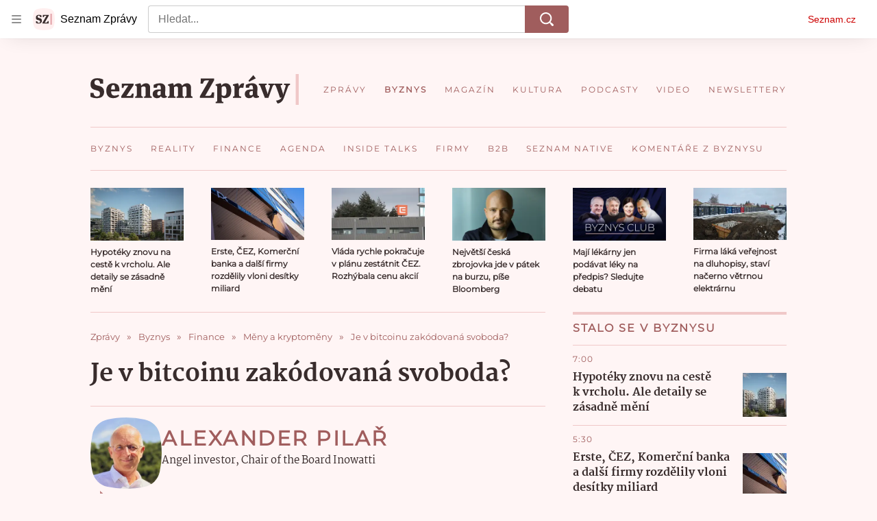

--- FILE ---
content_type: text/html; charset=utf-8
request_url: https://www.seznamzpravy.cz/clanek/je-v-bitcoinu-zakodovana-svoboda-168928
body_size: 286367
content:
<!doctype html>
<html lang="cs"><head><link as="font" crossorigin="anonymous" href="https://d39-a.sdn.cz/d_39/c_static_oW_A/kPWmeC9soBDmlC1WqCeB505/3e10/martel-extrabold.woff2" rel="preload" type="font/woff2"/><link as="font" crossorigin="anonymous" href="https://d39-a.sdn.cz/d_39/c_static_oW_A/nOzqs9nZOdDqrDkVkCeB5OP/55e3/montserrat-regular-webfont.woff2" rel="preload" type="font/woff2"/><link as="font" crossorigin="anonymous" href="https://d39-a.sdn.cz/d_39/c_static_oW_A/kPWmeC9soBDmlC1WqCeB505/3e10/martel-regular.woff2" rel="preload" type="font/woff2"/><meta charSet="utf-8"/><meta content="IE=edge" http-equiv="X-UA-Compatible"/><meta name="theme-color" content="#fff5f5"/><title>Je v bitcoinu zakódovaná svoboda? - Seznam Zprávy</title><link data-ima-meta rel="canonical" href="https://www.seznamzpravy.cz/clanek/je-v-bitcoinu-zakodovana-svoboda-168928" /><link data-ima-meta rel="previewimage" href="https://d39-a.sdn.cz/d_39/c_img_gQ_U/sSjv.jpeg?fl=cro,0,431,4592,2583%7Cres,1200,,1" /><meta data-ima-meta name="description" content="Komentář redakčního spolupracovníka Alexe Pilaře o vztahu bitcoinu, individuální svobody a teorie her." /><meta data-ima-meta name="keywords" content="Bitcoin" /><meta data-ima-meta name="robots" content="index, follow" /><meta data-ima-meta name="viewport" content="width=device-width, initial-scale=1, minimum-scale=1, viewport-fit=cover" /><meta data-ima-meta name="twitter:title" content="Je v bitcoinu zakódovaná svoboda? - Seznam Zprávy" /><meta data-ima-meta name="twitter:description" content="Komentář redakčního spolupracovníka Alexe Pilaře o vztahu bitcoinu, individuální svobody a teorie her." /><meta data-ima-meta name="twitter:card" content="summary_large_image" /><meta data-ima-meta name="twitter:image" content="https://d39-a.sdn.cz/d_39/c_img_gQ_U/sSjv.jpeg?fl=cro,0,431,4592,2583%7Cres,1200,,1" /><meta data-ima-meta name="twitter:url" content="https://www.seznamzpravy.cz/clanek/je-v-bitcoinu-zakodovana-svoboda-168928" /><meta data-ima-meta name="szn:age-restricted-content" content="" /><meta data-ima-meta name="szn:hp-expire" content="2021-07-08T18:49:58.000Z" /><meta data-ima-meta name="szn:galleries-image-link" content="https://api-web.seznamzpravy.cz/v1/galleries-image-link/60e3fff6cbf67c7ce427419f" /><meta data-ima-meta name="szn:permalink" content="www.seznamzpravy.cz/clanek/168928" /><meta data-ima-meta name="szn:discussionDisabled" content="false" /><meta data-ima-meta name="szn:_cls" content="ArticlePublished" /><meta data-ima-meta name="twitter:site" content="@Seznam_Zpravy" /><meta data-ima-meta name="szn:image" content="https://d39-a.sdn.cz/d_39/c_img_gQ_U/sSjv.jpeg?fl=cro,0,431,4592,2583%7Cres,1200,,1" /><meta data-ima-meta name="szn:imagePreviewType" content="common" /><meta data-ima-meta property="og:title" content="Je v bitcoinu zakódovaná svoboda? - Seznam Zprávy" /><meta data-ima-meta property="og:description" content="Komentář redakčního spolupracovníka Alexe Pilaře o vztahu bitcoinu, individuální svobody a teorie her." /><meta data-ima-meta property="og:type" content="article" /><meta data-ima-meta property="og:image" content="https://d39-a.sdn.cz/d_39/c_img_gQ_U/sSjv.jpeg?fl=cro,0,431,4592,2583%7Cres,1200,,1" /><meta data-ima-meta property="og:url" content="https://www.seznamzpravy.cz/clanek/je-v-bitcoinu-zakodovana-svoboda-168928" />
<link crossorigin="anonymous" rel="manifest" href="https://d39-a.sdn.cz/d_39/c_static_oW_A/nOzqs9nZOdBZAD9XJCeB4qy/fbe6/site.webmanifest">
<link crossorigin="anonymous" rel="icon" href="https://d39-a.sdn.cz/d_39/c_static_oW_A/nOzqs9nZOdBZAD9XJCeB4qy/fbe6/favicon.ico" sizes="32x32">
<link crossorigin="anonymous" rel="icon" href="https://d39-a.sdn.cz/d_39/c_static_oW_A/nOzqs9nZOdBZAD9XJCeB4qy/fbe6/favicon.svg" type="image/svg+xml">
<link crossorigin="anonymous" rel="apple-touch-icon" href="https://d39-a.sdn.cz/d_39/c_static_oW_A/nOzqs9nZOdBZAD9XJCeB4qy/fbe6/apple-touch-icon.png">
<link rel="preload" href="https://d39-a.sdn.cz/d_39/c_static_gX_F/vjMGM/seznam-zpravy-logo.svg" as="image" type="image/svg+xml">
<link rel="preload" href="https://d39-a.sdn.cz/d_39/c_static_gT_F/ioiCY/seznam-zpravy-icon.svg" as="image" type="image/svg+xml">
<link rel="preconnect" href="https://d94-a.sdn.cz" />
<link rel="preconnect" href="https://d795-a.sdn.cz" />
<link rel="preconnect" href="https://d39-a.sdn.cz" />
<link rel="preconnect" href="https://api-web.seznamzpravy.cz" />
<meta name="seznam-wmt" content=k7BcT9sYgTJQhBhcrzBOrTzdZO8M0fqg><link crossorigin="crossorigin" href="https://share.seznam.cz/report/zpravy/web" rel="preconnect"/><link crossorigin="crossorigin" href="https://api-web.seznamzpravy.cz/v1" rel="preconnect"/><link as="style" href="//d39-a.sdn.cz/d_39/c_static_p7_A/nDJ4VEZEqDjvpWVrdFcLnST/17d3/static/css/app.b483ec04a824ac2d.css" rel="preload" type="text/css" /><link href="//d39-a.sdn.cz/d_39/c_static_p7_A/nDJ4VEZEqDjvpWVrdFcLnST/17d3/static/css/app.b483ec04a824ac2d.css" rel="stylesheet" onerror="this.onerror=null;this.href='/pro/static/css/app.b483ec04a824ac2d.css';" /><script id="ima-revival-settings">(function (root) {
      root.$Debug = false;
      root.$IMA = root.$IMA || {};
      $IMA.SPA = false;
      $IMA.SPAPrefetch = false;
      $IMA.$PublicPath = "//d39-a.sdn.cz/d_39/c_static_p7_A/nDJ4VEZEqDjvpWVrdFcLnST/17d3/";
      $IMA.$RequestID = "mkm28ga1-ab.lz07cgkaa-427042b7-e082-4ed6-abfb-0c3e5f6cc9ce";
      $IMA.$Language = "cs";
      $IMA.$Env = "prod";
      $IMA.$Debug = false;
      $IMA.$Version = "16.0.0";
      $IMA.$App = {"externalApiUrl":"https://api-web.seznamzpravy.cz/v1","features":{"allowedABTests":true,"disableStaticContentSandbox":false,"discussionLide":true,"noIndex":false,"isWebPSupported":true,"isAvifSupported":false},"scrambleCss":{"hashTable":[["hide","tpl","ogm","el","atm","increasing","focus","mol","grey","animate","twitter","ribbon","page"],["scroll-bars","royalty-header","article-layout","content","button-primary","article-card__container","article-card__media","article-card__content","article-card__title","headline","article-card__container--is-advert","article-card__meta-information","link","specificity-override","background-container","background-container--white","background-container--red","component-title","headline-h2","component-title--has-line-after","component-title--has-line-before","button","ellipsis--single-line","ellipsis--multi-line","ellipsis--multi-line-2","ellipsis--multi-line-3","ellipsis--multi-line-4","ellipsis--multi-line-6","font-family--secondary","label--red","label--brown","label--pink","no-scroll","position-relative","text__generous--secondary","overflow","loaded","responsive","placeholder","fill","loader","loader-animation","loader-animation-black","loader-animation-white","layout-responsive","layout-fill","image","loader-center","crossdomain-service","crossdomain-service__icon","text-decorator__style--bold","text-decorator__style--italic","text-decorator__style--subscript","text-decorator__style--superscript","text-decorator__style--underline","accessibility-header","facebook-share","facebook-share__icon","avatar__icon","icon-mask__border","avatar","icon_author-placeholder","icon_author-placeholder--light","icon","label","info-link","link-icon","lock--unlocked","lock--locked","lock--unavailable","login-restricted","login-restricted__dialog","login-restricted__dialog__button","login-restricted__dialog__icon","login-restricted__dialog__text","video-media-item","video-media-item__player-container","pixel","toggle","visible","toggle--disabled","toggle__switch","toggle__input","tts-info","tts-info__icon","tts-info__login-link","tts-play-btn","tts-play-btn__play-btn","tts-play-btn__pause-btn","tts-play-btn__advert","tts-play-btn__duration","twitter-share","twitter-share__icon","video-expired-poster","video-expired-poster__expire-message-container","video-expired-poster__expire-message-icon","video-expired-poster__expire-message-text","video-loading-poster","video-loading-poster--regression","merkur-error","merkur-error__text","merkur-error__button","merkur-error__debug","merkur-placeholder","merkur-placeholder__loader","specificity","iframe-player","iframe-player__iframe","avatar-with-lock__lock","avatar-with-lock","lock","content-access-button__disabled","content-access-button__link","dialog-wrapper","discussion-link","discussion-link__icon","info-bubble","info-bubble__inside","info-bubble__icon","info-bubble__text","info-paragraph","info-paragraph__icon","screen-reader","image-placeholder--rounded-corners","image-placeholder--circular","text-placeholder","text-placeholder--big","text-placeholder--medium","text-placeholder--small","text-placeholder--w-100-p","text-placeholder--w-80-p","text-placeholder--w-60-p","text-placeholder--w-40-p","text-placeholder--w-15-p","seznam-like-button","seznam-discussion-link","seznam-discussion-link__icon","seznam-discussion-link__count","seznam-subscribe-button","expand-button","expand-button-disabled","headline-h1","headline-h3","headline-h4","headline-h5","paragraph","paragraph-align-right","media-item-image","media-item-image-caption","media-item-image-caption-box","media-item-image-caption-text","media-item-image-overlay-text","media-item-image-overlay-text-highlight","merkur-error__button--disabled","image-placeholder--color-dark","image-placeholder--color-light","image-placeholder--color-medium","text-placeholder--color-dark","text-placeholder--color-light","text-placeholder--color-medium","live-label","live-label__dot","live-label__text","advert-content","advert-container","advert","gambling-warning","gambling-warning__icon","gambling-warning__text","native-advert-wrapper","rich-content--for-article","banner__link","banner__commercial-title","banner__tag","banner__tag-title","banner__caption-text","banner__caption-author","embed","embed__accessibility","embed__accessibility--bottom","embed--fixed-height","iframe","figure__caption--hidden","figure__caption-author","figure__paid-content","media-item-image-events","figure","xpc-product","xpc-product__inactive-product","xpc-product_active-product-info__prompt-text","xpc-product_active-product-info__teaser","xpc-product_active-product-info__login-link","xpc-product_active-product-info__title","content-access-button","gallery__preview-main-image","gallery__preview-bar","gallery__preview-image","gallery__preview-image-last","gallery__preview-background","gallery__preview-foreground","gallery__preview-rest-container","gallery__preview-rest","gallery__preview-rest-icon","gallery__image-link","gallery__image-container","gallery__images-container","gallery__advert-container","gallery__expanded-container","figure__media","link-box","link-box__link","link-box__icon","link-box__text","list","li","list-ol","login-restriction-wrapper","login-restriction-wrapper__cover","login-restriction-wrapper__dialog","login-restriction-wrapper__text","login-restriction-wrapper__button","podcast-embed","podcast-embed_placeholder","podcast-embed_placeholder__header","podcast-embed_placeholder__image","podcast-embed_placeholder__play-button","poll__answer","poll__answer-text","poll__answer-result","poll__answer-percent","poll__login","poll__login-link","poll__login-icon","poll__progress-bar","poll__progress-bar-container","poll__progress-bar-block","poll__progress-bar-hundred","poll__progress-bar-thirty","poll__progress-bar-ten","poll__progress-bar-five","poll__progress-bar-one","poll__progress-bar-point-three","poll__progress-bar-point-one","poll--disabled","quiz__question","quiz__question__title","quiz__submit-wrapper","quiz__submit-button","quiz__evaluation","quiz__evaluation__title","quiz__evaluation__description","quiz__evaluation__image","quiz__evaluation__share-buttons","quiz","quiz__form--evaluated","quiz-answer__title","quiz__question__title-image","quiz-answer","quiz-answer__label","quiz-answer__radiowrapper","icon__article-molecules-radio-button","icon__article-molecules-radio-button__dot","icon__article-molecules-radio-button__border","quiz-answer__textwrapper","quiz-answer__description","quiz-answer__text-image","quiz-answer__answer-icon","icon__article-molecules-check","quiz-answer--answered","quiz-answer--correct","quiz-answer--incorrect","show-all-button","show-all-button__button","static-content__iframe-container","table","table__table","table__cell--bold","table__cell--underline","table__cell--italic","table__cell--text-left","table__cell--text-center","table__cell--text-right","video-gallery__button","video-gallery__count","video-gallery__media-image-container","video-gallery__media-image-container--selected","video-gallery__media-label","video-gallery__media-title","video-gallery__media-source","video-gallery__scroll","video-gallery__thumb","video-gallery__thumb--selected","video-gallery__media-image","video-gallery__thumbs","video-gallery__thumbs-container","video-gallery__time","video-gallery__title","video-gallery__arrow","video-gallery__scroll--next","author_content","author_content__info-wrapper","author_content--indented","author_photos","author_photos__photo","author_subscribe-btn-modal","author_subscribe-btn-modal__btn","author_subscribe-btn-modal__icon","author_subscribe-btn-modal__modal","author-badge","author-badge__name","author-badge__photo","author-badge__role","seznam-recommends-item","seznam-recommends-item__link","seznam-recommends-item__text-box","seznam-recommends-item__image","seznam-recommends-item__image-sizer","seznam-recommends-item__service-name","seznam-recommends-item__additional-type","seznam-recommends-item__title","seznam-recommends-item__label--is-advert","seznam-recommends-item__label--is-service","seznam-recommends-item__label-link","donate","donate__button","donate__button-icon","donate__question-mark","donate-promo","donate-promo__icon","donate-promo__content","donate-promo__text","dropdown-list_option-item","dropdown-list_option-item__link","dropdown-list","dropdown-list_options-wrapper","collapsible","collapsible__summary","collapsible__icon","","epub-dialog","epub-dialog__content","epub-dialog__headline","epub-dialog__icon","epub-dialog__close","epub-dialog__button","kindle-email-form","kindle-email-form__input","kindle-email-form__input--invalid","kindle-email-form__invalid","kindle-email-form__button","carousel__panel","carousel__container","carousel__container--moving","carousel__controls","carousel__controls--hidden","carousel__controls-prev","carousel__controls-next","carousel__item","carousel__item-wrapper","carousel__item-title","carousel__dot-navigation","carousel__dot-navigation-item","carousel__dot-navigation-item--active","carousel__slide-counter","carousel","lightbox","lightbox__list","lightbox__list-image","lightbox__caption","lightbox__caption--hidden","lightbox__caption-text","lightbox__caption-author","lightbox__controls","lightbox__controls-text","lightbox__controls-button","lightbox__controls-button--hidden","lightbox__controls-button--previous","lightbox__controls-button--next","lightbox__item-image","lock-label","login-wall-dialog-content","login-wall-dialog-content__icon","login-wall-dialog-content__title","login-wall-dialog-content__register","login-wall-dialog-content__register-link","paid-dialog-content","paid-dialog-content__icon","restricted-content-dialog","restricted-content-dialog--align-to-top","restricted-content-dialog--align-to-bottom","restricted-content-dialog--fix-to-window","restricted-content-dialog--static","restricted-content","xpc-product_active-product-info__author","xpc-product_active-product-info__description","xpc-product_active-product-info__unlocked","xpc-product_active-product-info__unlocked-icon","xpc-product_active-product-info__unlocked-text","xpc-product__loader-teaser","seo-footer","seo-footer__group","seo-footer__item","seo-footer__link","seo-footer__list","seo-footer__logo","seo-footer__separator","seo-footer__title","seo-footer__group--additional","epub-button","epub-button__icon","epub-button__button","epub-button__dropdown","dropdown-list__option","dropdown-list__option-link","dropdown-list--open","epub-button__shade","social-share-buttons","social-share-buttons__share-button","icon__atoms-facebook","icon__atoms-twitter","social-share-popover","social-share-popover__icon","social-share-popover__button","social-share-popover__dropdown","shared-timeline__title","shared-timeline__articles-wrapper","shared-timeline-item__link","shared-timeline-item__media","shared-timeline-item__title","shared-timeline-item__bottom-gradient","subscription-placeholder","subscription-placeholder__headline","subscription-placeholder__headline--no-image","subscription-placeholder__picture","subscription-placeholder__login","assign-email","assign-email__button","assign-email__diff-acc-prompt","edit-link","restriction-wrapper","restriction-wrapper__embed-cover","tiktok-post__wrapper","article-timeline","article-timeline-advert","article-timeline-commercial","article-content","rich-content","self-promo","advert--mobile-square","timeline-item--advert-mobile-square","advert-mobile-square","advert-mobile-square-640","figure__caption","gallery","list-ul","poll","poll__question","poll__title","poll__votes-count","quiz__form","quiz__encouragement-to-submit","quiz__encouragement-to-share","quiz__evaluation__results","quote","quote__author","quote__date","quote__footer","quote__quote","table__cell","table__cell--predefined-style-0","table__cell--predefined-style-1","table__cell--predefined-style-3","table__cell--predefined-style-4","author--multiple-authors","author_names","author_names__name","icon_author-placeholder--dark","footer-items_list-item","merkur-widget","subscription-placeholder__login--disabled","instagram-post","twitter-tweet","tweet","article-card__intro","article-card__meta-information--placeholder-mode","article-card__story-latest-posts","article-card__story-post-item","article-card__story-post-item-time","article-card__story-post-item-link","article-card__story-post-item-title","article-card__story-posts-timeline-link","card-meta","card-meta__authors-wrapper","author","crossdomain-document-link","document-links","document-links__title","document-link","document-meta","document-meta__tags","document-meta__tags--left-side","document-meta__tags--right-side","documents-list","documents-list__document","documents-list__icon","documents-list__document-title","empty-space","empty-space-1","empty-space-2","empty-space-4","empty-space-8","empty-space-16","empty-space-32","infobox","post-card","poll-wrapper","timeline-advert__image","timeline-advert__image-fill","timeline-advert__info","timeline-advert__info-icon","timeline-advert__info-text","timeline-story-advert","post-card__meta-information","post-card__title","post-card__content","post-card__title--is-in-story","post-card__title--is-not-in-story","post-card__rich-content","post-card__story-article-link","post-card--is-not-in-story","logo","timeline-item","timeline-item--with-tags","timeline-item__head","timeline-item--story","timeline-item__body","timeline-item--placeholder","timeline-separator","advert-layout","advert-sticky","advert-skyscraper","advert-sponsor","advert-really-sticky","advert-not-available","advert-align-to-top","advert-align-to-bottom","advert-fix-to-window","royalty-sidebar","advert-adaptable","advert-repeating","branding-static-advert","branding-static-advert-sklik","advert-leaderboard","advert-branding","branding-sizer--auto","text-to-speech","text-to-speech--active","text-to-speech__width-container","text-to-speech__close-button","article-author","article-author__authors-labels","article-author__info-paragraph","article-author__","article-author__button-slot-before","article-author__button-slot-after","article-author__social-wrapper","article-author__tts-wrapper","article-author-header","article-author-header--two-rows","article-author-header--large-author","article-author-header__top","article-author-header__top--column","article-author-header__top--row","article-author-header__top--multiple-authors","article-author-header__authors-labels","article-author-header__labels","article-author-header__button-slot-before","article-author-header__button-slot-after","article-author-header__social-wrapper","article-author-header__tts-wrapper","article-author-header__avatar","article-author-header__name","article-author-header__role","article-author-header__large-authors-labels","author-box","author-box__photo","author-box__actions","author-box__name","author-box__social-links","author-box__social-link","author-box__paragraph","author-box__role","author-box__bio","author-box__right-top-container","author-box__right-container","author-box__photo-with-border","icon-mask","authors-directory_author-breadcrumbs","authors-directory_author-breadcrumbs__title","authors-directory_author-breadcrumbs__letter","authors-directory_author-breadcrumbs__letter--link","authors-directory_author-breadcrumbs__letter--active","authors-directory","authors-directory__list","breadcrumb-navigation","breadcrumb-navigation__link","seznam-recommends__content","native-advert","seznam-recommends__item","headline--left","headline--center","headline--right","debug","author-xpc-products__section-title","seo-footer__seznam-logo","share-bar","share-bar__bubble","share-bar__bubble--without-like-button","share-bar__like","share-bar__discussion","share-bar__left","share-bar__right","share-bar__share","share-bar__share-buttons","share-bar__text","share-bar__text--hidden-on-mobile","subscribe","subscribe__button","subscribe-info","szn-discussion","related-tags__title","related-tags__item","related-tags__tag","leaderboard-timeline","shared-timeline__article","shared-timeline__item-placeholder","skyscraper-timeline","age-restriction-dialog","age-restriction-dialog__wrapper","age-restriction-dialog__arrow","age-restriction-dialog__body","age-restriction-dialog__body--storybook","age-restriction-dialog__content","age-restriction-dialog__logo","age-restriction-dialog__title","age-restriction-dialog_login-link","age-restriction-dialog_login-link__info","age-restriction-dialog_login-link__info-link","branding-layout","branding-loader","branding-sizer","branding-advert-code-iframe","branding-advert-creative","branding-advert-creative-background","branding-advert-iframe","branding-advert-iframe-2000","branding-page-content","branding-is-branding-shown","branding-narrow","branding__paw-container","advert-static","advert-article-sklik-outstream","content__empty","facebook-post","gallery__preview-container","social-like","article-perex","main-media","main-media__container","seznam-recommends","merkur","merkur-slot","service__icon-label","related-tags","branding","branding-advert","old-branding-advert","royalty-layout","king-mainHeader","branding-advert-narrow","king-top-content","king-middle-content","king-bottom-content","king-mainFooter","king-container","king-sidebar","actual-box","actual-box--mobile","actual-box__title","actual-box__item","actual-box__item-date","actual-box__item-body","actual-box__item-content","actual-box__item-media","actual-box__item-title","actual-box__section-link","article-layout--empty","article-container","article-header","article-header__title","article-backlink","article-backlink__arrow","article-backlink__link","article-offer","article-offer__article","article-offer__article-title","author-list","author-list__content","breadcrumb-navigation-wrapper--horizontal-line-separator","date-of-publication","date-of-publication__item","date-of-publication__date","date-of-publication__updated","desktop-menu","desktop-menu__","desktop-menu__item","desktop-menu__item--active","desktop-menu__list-container","desktop-menu__list","desktop-menu__list--bottom","desktop-menu__title","desktop-menu__list--top","desktop-menu__row","desktop-menu__row--bottom","desktop-menu__top-container","desktop-menu__logo","desktop-menu__select","desktop-menu__dropdown-list-options-wrapper","e-box","e-box__container","e-box__caption","e-box__text-box","e-box__top-article-title","e-box__top-article-title--placeholder","e-box__info-container","e-box__info","e-box__info--placeholder","e-box__meta","e-box__bottom-articles","e-box__article-cell","e-box__perex","e-box__seznam-native-caption-sizer","e-box__section-link-container","e-box__section-link","e-box__title-container","e-box__child-sections","e-box__child-section","error-disclaimer","error-disclaimer-close","error-disclaimer-clipboard-message","error-disclaimer-error-log","footer","footer__container","footer__link-list","footer__copyright-protected","footer__copyright-companies","footer__copyright-description","footer__socials-intro","footer__social-link-list","footer__social-link","footer__social-icon","footer__store-link","footer__store-link--ios","footer__store-icon","footer__store-icon--android","header","header--desktop-menu","horizontal-timeline","horizontal-timeline__content","horizontal-timeline__item","horizontal-timeline__item-media","horizontal-timeline__item-media-link","horizontal-timeline__item-content","horizontal-timeline__item-title","horizontal-timeline__item-title-link","horizontal-timeline__item-author","medium","related-documents","document-timeline","timeline_expand","timeline_expand--disabled","timeline_expand--prev","document-timeline--story","video-native","top-story","top-story__meta","top-story__authors","top-story__perex","top-story__author-placeholder","top-story__author-image-placeholder-container","top-story--placeholder","article-card","article-card__media-link","detail","error","error-content","error-title","error-text-content","error-footer","error-seznam","section","king-content","king-sidebar-container","king-middle-container","royalty-main","royalty-vendor-bottom","royalty-wideHeader","royalty-footer","royalty-branding","royalty-branding-bottom","header-topbar","advert-rectangle","king","headline-left","static-content","container","sklik"]]},"sznApiConfigs":{"currentEnv":[{"name":"zpravy","externalUrl":"https://api-web.seznamzpravy.cz/v1","apiExternalUrl":"https://api-external.seznamzpravy.cz/v1"},{"name":"novinky","externalUrl":"https://api-web.novinky.cz/v1","apiExternalUrl":"https://api-external.novinky.cz/v1"},{"name":"pocasi","externalUrl":"https://api-web.pocasi.seznam.cz/v1"},{"name":"weatherApi","externalUrl":"https://wapi.pocasi.seznam.cz/v2"},{"name":"xfeed","externalUrl":"https://api-web.clanky.seznam.cz/v1","apiExternalUrl":"https://api-external.clanky.seznam.cz/v1"},{"name":"super","externalUrl":"https://api-web.super.cz/v1","apiExternalUrl":"https://api-external.super.cz/v1"},{"name":"prozeny","externalUrl":"https://api-web.prozeny.cz/v1","apiExternalUrl":"https://api-external.prozeny.cz/v1"},{"name":"garaz","externalUrl":"https://api-web.garaz.cz/v1","apiExternalUrl":"https://api-external.garaz.cz/v1"},{"name":"sport","externalUrl":"https://api-web.sport.cz/v1","apiExternalUrl":"https://api-external.sport.cz/v1"},{"name":"blogy","externalUrl":"https://api-web.medium.seznam.cz/v1","apiExternalUrl":"https://api-external.medium.seznam.cz/v1"},{"name":"campus","externalUrl":"https://api-web.campus.seznamzpravy.cz/v1"},{"name":"seoApi","externalUrl":"https://share.seznam.cz/seoapi/public"},{"name":"xpc","externalUrl":"https://share.seznam.cz/xpc/v1/api/public"}],"prod":[{"name":"zpravy","externalUrl":"https://api-web.seznamzpravy.cz/v1","apiExternalUrl":"https://api-external.seznamzpravy.cz/v1"},{"name":"novinky","externalUrl":"https://api-web.novinky.cz/v1","apiExternalUrl":"https://api-external.novinky.cz/v1"},{"name":"pocasi","externalUrl":"https://api-web.pocasi.seznam.cz/v1"},{"name":"weatherApi","externalUrl":"https://wapi.pocasi.seznam.cz/v2"},{"name":"xfeed","externalUrl":"https://api-web.clanky.seznam.cz/v1","apiExternalUrl":"https://api-external.clanky.seznam.cz/v1"},{"name":"super","externalUrl":"https://api-web.super.cz/v1","apiExternalUrl":"https://api-external.super.cz/v1"},{"name":"prozeny","externalUrl":"https://api-web.prozeny.cz/v1","apiExternalUrl":"https://api-external.prozeny.cz/v1"},{"name":"garaz","externalUrl":"https://api-web.garaz.cz/v1","apiExternalUrl":"https://api-external.garaz.cz/v1"},{"name":"sport","externalUrl":"https://api-web.sport.cz/v1","apiExternalUrl":"https://api-external.sport.cz/v1"},{"name":"blogy","externalUrl":"https://api-web.medium.seznam.cz/v1","apiExternalUrl":"https://api-external.medium.seznam.cz/v1"},{"name":"campus","externalUrl":"https://api-web.campus.seznamzpravy.cz/v1"},{"name":"seoApi","externalUrl":"https://share.seznam.cz/seoapi/public"},{"name":"xpc","externalUrl":"https://share.seznam.cz/xpc/v1/api/public"}]},"userFlags":{"sbr":false}};
      $IMA.$Protocol = "https:";
      $IMA.$Host = "www.seznamzpravy.cz";
      $IMA.$Root = "";
      $IMA.$LanguagePartPath = "";
    })(typeof window !== 'undefined' && window !== null ? window : global);
    </script>
    <script>
      window.$IMA = window.$IMA || {};
      window.$IMA.Runner = {
        onError: function (error) {
          if (window.$Debug) {
            if (window.__IMA_HMR && window.__IMA_HMR.emitter) {
              window.__IMA_HMR.emitter.emit('error', { error: error });
            } else {
              console.error(error);
            }
          }

          fetch('https://share.seznam.cz/report/zpravy/web', {
            method: 'POST',
            headers: {
              'Content-Type': 'application/json'
            },
            body: JSON.stringify({
              $type: 'error:runner',
              referrer: document.referrer,
              url: location.href,
              params: {},
              name: error.name,
              message: error.message,
              stack: error.stack
            })
          });
        },
        onUnsupported: function () {
          fetch('https://share.seznam.cz/report/zpravy/web', {
            method: 'POST',
            headers: {
              'Content-Type': 'application/json'
            },
            body: JSON.stringify({
              $type: 'client:legacy',
              unsupported: true
            })
          });
        },
      };

      if (!window.fetch) {
        window.$IMA.Runner.scripts = ['https://d50-a.sdn.cz/d_50/c_static_gZ_D/fRbG8/js/fetch-polyfill.js'];
      }
    </script>
    <script id="ima-runner">var e;(e="undefined"!=typeof window&&null!==window?window:global).$IMA=e.$IMA||{},e.$IMA.Runner=function(e){for(var r=Object(e),n=1;n<arguments.length;n++){var t=arguments[n];if(null!=t)for(var i in t)Object.prototype.hasOwnProperty.call(t,i)&&(r[i]=t[i])}return r}({isEsVersion:!1,scriptResources:JSON.parse("{\"scripts\":[[\"//d39-a.sdn.cz/d_39/c_static_p7_A/nDJ4VEZEqDjvpWVrdFcLnST/17d3/static/js/app.bundle.79ea7dbdc44a6c4f.js\",{\"async\":\"\",\"crossorigin\":\"anonymous\",\"fallback\":\"/pro/static/js/app.bundle.79ea7dbdc44a6c4f.js\"}],[\"//d39-a.sdn.cz/d_39/c_static_p7_A/nDJ4VEZEqDjvpWVrdFcLnST/17d3/static/js/locale/cs.8f02bf3d89276c7e.js\",{\"async\":\"\",\"crossorigin\":\"anonymous\",\"fallback\":\"/pro/static/js/locale/cs.8f02bf3d89276c7e.js\"}]],\"esScripts\":[[\"//d39-a.sdn.cz/d_39/c_static_p7_A/nDJ4VEZEqDjvpWVrdFcLnST/17d3/static/js.es/app.bundle.c8804eb8175871c3.js\",{\"async\":\"\",\"crossorigin\":\"anonymous\",\"fallback\":\"/pro/static/js.es/app.bundle.c8804eb8175871c3.js\"}],[\"//d39-a.sdn.cz/d_39/c_static_p7_A/nDJ4VEZEqDjvpWVrdFcLnST/17d3/static/js.es/locale/cs.722ca59741a83a49.js\",{\"async\":\"\",\"crossorigin\":\"anonymous\",\"fallback\":\"/pro/static/js.es/locale/cs.722ca59741a83a49.js\"}]]}"),scripts:[],loadedScripts:[],testScripts:{scripts:['return typeof AbortController !== "undefined"',"return (() => { const o = { t: 1 }; return { ...o }; })() && (async () => ({}))() && !!Object.values"],esScripts:['return typeof Promise.withResolvers === "function"','return typeof Object.groupBy === "function"']},initScripts:function(){var r=e.$IMA.Runner,n=e.document.head;function t(e){try{return!!Function(e)()}catch(e){return!1}}if(r.scriptResources.esScripts&&r.testScripts.esScripts.every(t))r.isEsVersion=!0,Array.prototype.push.apply(r.scripts,r.scriptResources.esScripts);else{if(!(r.scriptResources.scripts&&r.testScripts.scripts.every(t)))return r.onUnsupported();Array.prototype.push.apply(r.scripts,r.scriptResources.scripts)}Array.isArray(r.scripts)&&r.scripts.forEach(function t(i){var o=e.document.createElement("script");if("string"==typeof i)o.src=i;else{var a=i[0],u=i[1];o.src=a,Object.keys(u).forEach(function(e){"fallback"===e&&u.fallback?o.onerror=function(){var e={};Object.keys(u).forEach(function(r){"fallback"!==r&&(e[r]=u[r])}),t([u.fallback,e])}:o.setAttribute(e,u[e])})}o.onload=function(){r.onLoad(i)},n.appendChild(o)})},run:function(){var r=e.$IMA.Runner;try{r.isEsVersion?Function(`/******/ (() => { // webpackBootstrap
/******/ 	"use strict";
/******/ 	var __webpack_modules__ = ({});
/************************************************************************/
/******/ 	// The module cache
/******/ 	var __webpack_module_cache__ = {};
/******/ 	
/******/ 	// The require function
/******/ 	function __webpack_require__(moduleId) {
/******/ 		// Check if module is in cache
/******/ 		var cachedModule = __webpack_module_cache__[moduleId];
/******/ 		if (cachedModule !== undefined) {
/******/ 			return cachedModule.exports;
/******/ 		}
/******/ 		// Create a new module (and put it into the cache)
/******/ 		var module = __webpack_module_cache__[moduleId] = {
/******/ 			id: moduleId,
/******/ 			loaded: false,
/******/ 			exports: {}
/******/ 		};
/******/ 	
/******/ 		// Execute the module function
/******/ 		__webpack_modules__[moduleId].call(module.exports, module, module.exports, __webpack_require__);
/******/ 	
/******/ 		// Flag the module as loaded
/******/ 		module.loaded = true;
/******/ 	
/******/ 		// Return the exports of the module
/******/ 		return module.exports;
/******/ 	}
/******/ 	
/******/ 	// expose the modules object (__webpack_modules__)
/******/ 	__webpack_require__.m = __webpack_modules__;
/******/ 	
/************************************************************************/
/******/ 	/* webpack/runtime/chunk loaded */
/******/ 	(() => {
/******/ 		var deferred = [];
/******/ 		__webpack_require__.O = (result, chunkIds, fn, priority) => {
/******/ 			if(chunkIds) {
/******/ 				priority = priority || 0;
/******/ 				for(var i = deferred.length; i > 0 && deferred[i - 1][2] > priority; i--) deferred[i] = deferred[i - 1];
/******/ 				deferred[i] = [chunkIds, fn, priority];
/******/ 				return;
/******/ 			}
/******/ 			var notFulfilled = Infinity;
/******/ 			for (var i = 0; i < deferred.length; i++) {
/******/ 				var [chunkIds, fn, priority] = deferred[i];
/******/ 				var fulfilled = true;
/******/ 				for (var j = 0; j < chunkIds.length; j++) {
/******/ 					if ((priority & 1 === 0 || notFulfilled >= priority) && Object.keys(__webpack_require__.O).every((key) => (__webpack_require__.O[key](chunkIds[j])))) {
/******/ 						chunkIds.splice(j--, 1);
/******/ 					} else {
/******/ 						fulfilled = false;
/******/ 						if(priority < notFulfilled) notFulfilled = priority;
/******/ 					}
/******/ 				}
/******/ 				if(fulfilled) {
/******/ 					deferred.splice(i--, 1)
/******/ 					var r = fn();
/******/ 					if (r !== undefined) result = r;
/******/ 				}
/******/ 			}
/******/ 			return result;
/******/ 		};
/******/ 	})();
/******/ 	
/******/ 	/* webpack/runtime/compat get default export */
/******/ 	(() => {
/******/ 		// getDefaultExport function for compatibility with non-harmony modules
/******/ 		__webpack_require__.n = (module) => {
/******/ 			var getter = module && module.__esModule ?
/******/ 				() => (module['default']) :
/******/ 				() => (module);
/******/ 			__webpack_require__.d(getter, { a: getter });
/******/ 			return getter;
/******/ 		};
/******/ 	})();
/******/ 	
/******/ 	/* webpack/runtime/define property getters */
/******/ 	(() => {
/******/ 		// define getter functions for harmony exports
/******/ 		__webpack_require__.d = (exports, definition) => {
/******/ 			for(var key in definition) {
/******/ 				if(__webpack_require__.o(definition, key) && !__webpack_require__.o(exports, key)) {
/******/ 					Object.defineProperty(exports, key, { enumerable: true, get: definition[key] });
/******/ 				}
/******/ 			}
/******/ 		};
/******/ 	})();
/******/ 	
/******/ 	/* webpack/runtime/ensure chunk */
/******/ 	(() => {
/******/ 		__webpack_require__.f = {};
/******/ 		// This file contains only the entry chunk.
/******/ 		// The chunk loading function for additional chunks
/******/ 		__webpack_require__.e = (chunkId) => {
/******/ 			return Promise.all(Object.keys(__webpack_require__.f).reduce((promises, key) => {
/******/ 				__webpack_require__.f[key](chunkId, promises);
/******/ 				return promises;
/******/ 			}, []));
/******/ 		};
/******/ 	})();
/******/ 	
/******/ 	/* webpack/runtime/get javascript chunk filename */
/******/ 	(() => {
/******/ 		// This function allow to reference async chunks
/******/ 		__webpack_require__.u = (chunkId) => {
/******/ 			// return url for filenames not based on template
/******/ 			if (chunkId === "vendors") return "static/js.es/chunk." + chunkId + ".9e0a184b4d4115e3.js";
/******/ 			// return url for filenames based on template
/******/ 			return undefined;
/******/ 		};
/******/ 	})();
/******/ 	
/******/ 	/* webpack/runtime/get mini-css chunk filename */
/******/ 	(() => {
/******/ 		// This function allow to reference async chunks
/******/ 		__webpack_require__.miniCssF = (chunkId) => {
/******/ 			// return url for filenames based on template
/******/ 			return undefined;
/******/ 		};
/******/ 	})();
/******/ 	
/******/ 	/* webpack/runtime/hasOwnProperty shorthand */
/******/ 	(() => {
/******/ 		__webpack_require__.o = (obj, prop) => (Object.prototype.hasOwnProperty.call(obj, prop))
/******/ 	})();
/******/ 	
/******/ 	/* webpack/runtime/load script */
/******/ 	(() => {
/******/ 		var inProgress = {};
/******/ 		var dataWebpackPrefix = "zpravy-web:";
/******/ 		// loadScript function to load a script via script tag
/******/ 		__webpack_require__.l = (url, done, key, chunkId) => {
/******/ 			if(inProgress[url]) { inProgress[url].push(done); return; }
/******/ 			var script, needAttach;
/******/ 			if(key !== undefined) {
/******/ 				var scripts = document.getElementsByTagName("script");
/******/ 				for(var i = 0; i < scripts.length; i++) {
/******/ 					var s = scripts[i];
/******/ 					if(s.getAttribute("src") == url || s.getAttribute("data-webpack") == dataWebpackPrefix + key) { script = s; break; }
/******/ 				}
/******/ 			}
/******/ 			if(!script) {
/******/ 				needAttach = true;
/******/ 				script = document.createElement('script');
/******/ 		
/******/ 				script.charset = 'utf-8';
/******/ 				if (__webpack_require__.nc) {
/******/ 					script.setAttribute("nonce", __webpack_require__.nc);
/******/ 				}
/******/ 				script.setAttribute("data-webpack", dataWebpackPrefix + key);
/******/ 		
/******/ 				script.src = url;
/******/ 			}
/******/ 			inProgress[url] = [done];
/******/ 			var onScriptComplete = (prev, event) => {
/******/ 				// avoid mem leaks in IE.
/******/ 				script.onerror = script.onload = null;
/******/ 				clearTimeout(timeout);
/******/ 				var doneFns = inProgress[url];
/******/ 				delete inProgress[url];
/******/ 				script.parentNode && script.parentNode.removeChild(script);
/******/ 				doneFns && doneFns.forEach((fn) => (fn(event)));
/******/ 				if(prev) return prev(event);
/******/ 			}
/******/ 			var timeout = setTimeout(onScriptComplete.bind(null, undefined, { type: 'timeout', target: script }), 120000);
/******/ 			script.onerror = onScriptComplete.bind(null, script.onerror);
/******/ 			script.onload = onScriptComplete.bind(null, script.onload);
/******/ 			needAttach && document.head.appendChild(script);
/******/ 		};
/******/ 	})();
/******/ 	
/******/ 	/* webpack/runtime/make namespace object */
/******/ 	(() => {
/******/ 		// define __esModule on exports
/******/ 		__webpack_require__.r = (exports) => {
/******/ 			if(typeof Symbol !== 'undefined' && Symbol.toStringTag) {
/******/ 				Object.defineProperty(exports, Symbol.toStringTag, { value: 'Module' });
/******/ 			}
/******/ 			Object.defineProperty(exports, '__esModule', { value: true });
/******/ 		};
/******/ 	})();
/******/ 	
/******/ 	/* webpack/runtime/node module decorator */
/******/ 	(() => {
/******/ 		__webpack_require__.nmd = (module) => {
/******/ 			module.paths = [];
/******/ 			if (!module.children) module.children = [];
/******/ 			return module;
/******/ 		};
/******/ 	})();
/******/ 	
/******/ 	/* webpack/runtime/publicPath */
/******/ 	(() => {
/******/ 		__webpack_require__.p = "/pro/";
/******/ 	})();
/******/ 	
/******/ 	/* webpack/runtime/jsonp chunk loading */
/******/ 	(() => {
/******/ 		// no baseURI
/******/ 		
/******/ 		// object to store loaded and loading chunks
/******/ 		// undefined = chunk not loaded, null = chunk preloaded/prefetched
/******/ 		// [resolve, reject, Promise] = chunk loading, 0 = chunk loaded
/******/ 		var installedChunks = {
/******/ 			"runtime": 0
/******/ 		};
/******/ 		
/******/ 		__webpack_require__.f.j = (chunkId, promises) => {
/******/ 				// JSONP chunk loading for javascript
/******/ 				var installedChunkData = __webpack_require__.o(installedChunks, chunkId) ? installedChunks[chunkId] : undefined;
/******/ 				if(installedChunkData !== 0) { // 0 means "already installed".
/******/ 		
/******/ 					// a Promise means "currently loading".
/******/ 					if(installedChunkData) {
/******/ 						promises.push(installedChunkData[2]);
/******/ 					} else {
/******/ 						if("runtime" != chunkId) {
/******/ 							// setup Promise in chunk cache
/******/ 							var promise = new Promise((resolve, reject) => (installedChunkData = installedChunks[chunkId] = [resolve, reject]));
/******/ 							promises.push(installedChunkData[2] = promise);
/******/ 		
/******/ 							// start chunk loading
/******/ 							var url = __webpack_require__.p + __webpack_require__.u(chunkId);
/******/ 							// create error before stack unwound to get useful stacktrace later
/******/ 							var error = new Error();
/******/ 							var loadingEnded = (event) => {
/******/ 								if(__webpack_require__.o(installedChunks, chunkId)) {
/******/ 									installedChunkData = installedChunks[chunkId];
/******/ 									if(installedChunkData !== 0) installedChunks[chunkId] = undefined;
/******/ 									if(installedChunkData) {
/******/ 										var errorType = event && (event.type === 'load' ? 'missing' : event.type);
/******/ 										var realSrc = event && event.target && event.target.src;
/******/ 										error.message = 'Loading chunk ' + chunkId + ' failed.\\n(' + errorType + ': ' + realSrc + ')';
/******/ 										error.name = 'ChunkLoadError';
/******/ 										error.type = errorType;
/******/ 										error.request = realSrc;
/******/ 										installedChunkData[1](error);
/******/ 									}
/******/ 								}
/******/ 							};
/******/ 							__webpack_require__.l(url, loadingEnded, "chunk-" + chunkId, chunkId);
/******/ 						} else installedChunks[chunkId] = 0;
/******/ 					}
/******/ 				}
/******/ 		};
/******/ 		
/******/ 		// no prefetching
/******/ 		
/******/ 		// no preloaded
/******/ 		
/******/ 		// no HMR
/******/ 		
/******/ 		// no HMR manifest
/******/ 		
/******/ 		__webpack_require__.O.j = (chunkId) => (installedChunks[chunkId] === 0);
/******/ 		
/******/ 		// install a JSONP callback for chunk loading
/******/ 		var webpackJsonpCallback = (parentChunkLoadingFunction, data) => {
/******/ 			var [chunkIds, moreModules, runtime] = data;
/******/ 			// add "moreModules" to the modules object,
/******/ 			// then flag all "chunkIds" as loaded and fire callback
/******/ 			var moduleId, chunkId, i = 0;
/******/ 			if(chunkIds.some((id) => (installedChunks[id] !== 0))) {
/******/ 				for(moduleId in moreModules) {
/******/ 					if(__webpack_require__.o(moreModules, moduleId)) {
/******/ 						__webpack_require__.m[moduleId] = moreModules[moduleId];
/******/ 					}
/******/ 				}
/******/ 				if(runtime) var result = runtime(__webpack_require__);
/******/ 			}
/******/ 			if(parentChunkLoadingFunction) parentChunkLoadingFunction(data);
/******/ 			for(;i < chunkIds.length; i++) {
/******/ 				chunkId = chunkIds[i];
/******/ 				if(__webpack_require__.o(installedChunks, chunkId) && installedChunks[chunkId]) {
/******/ 					installedChunks[chunkId][0]();
/******/ 				}
/******/ 				installedChunks[chunkId] = 0;
/******/ 			}
/******/ 			return __webpack_require__.O(result);
/******/ 		}
/******/ 		
/******/ 		var chunkLoadingGlobal = globalThis["webpackChunkzpravy_web"] = globalThis["webpackChunkzpravy_web"] || [];
/******/ 		chunkLoadingGlobal.forEach(webpackJsonpCallback.bind(null, 0));
/******/ 		chunkLoadingGlobal.push = webpackJsonpCallback.bind(null, chunkLoadingGlobal.push.bind(chunkLoadingGlobal));
/******/ 	})();
/******/ 	
/************************************************************************/
/******/ 	
/******/ 	
/******/ })()
;`)():Function(`/******/ (() => { // webpackBootstrap
/******/ 	"use strict";
/******/ 	var __webpack_modules__ = ({});
/************************************************************************/
/******/ 	// The module cache
/******/ 	var __webpack_module_cache__ = {};
/******/ 	
/******/ 	// The require function
/******/ 	function __webpack_require__(moduleId) {
/******/ 		// Check if module is in cache
/******/ 		var cachedModule = __webpack_module_cache__[moduleId];
/******/ 		if (cachedModule !== undefined) {
/******/ 			return cachedModule.exports;
/******/ 		}
/******/ 		// Create a new module (and put it into the cache)
/******/ 		var module = __webpack_module_cache__[moduleId] = {
/******/ 			id: moduleId,
/******/ 			loaded: false,
/******/ 			exports: {}
/******/ 		};
/******/ 	
/******/ 		// Execute the module function
/******/ 		__webpack_modules__[moduleId].call(module.exports, module, module.exports, __webpack_require__);
/******/ 	
/******/ 		// Flag the module as loaded
/******/ 		module.loaded = true;
/******/ 	
/******/ 		// Return the exports of the module
/******/ 		return module.exports;
/******/ 	}
/******/ 	
/******/ 	// expose the modules object (__webpack_modules__)
/******/ 	__webpack_require__.m = __webpack_modules__;
/******/ 	
/************************************************************************/
/******/ 	/* webpack/runtime/chunk loaded */
/******/ 	(() => {
/******/ 		var deferred = [];
/******/ 		__webpack_require__.O = (result, chunkIds, fn, priority) => {
/******/ 			if(chunkIds) {
/******/ 				priority = priority || 0;
/******/ 				for(var i = deferred.length; i > 0 && deferred[i - 1][2] > priority; i--) deferred[i] = deferred[i - 1];
/******/ 				deferred[i] = [chunkIds, fn, priority];
/******/ 				return;
/******/ 			}
/******/ 			var notFulfilled = Infinity;
/******/ 			for (var i = 0; i < deferred.length; i++) {
/******/ 				var [chunkIds, fn, priority] = deferred[i];
/******/ 				var fulfilled = true;
/******/ 				for (var j = 0; j < chunkIds.length; j++) {
/******/ 					if ((priority & 1 === 0 || notFulfilled >= priority) && Object.keys(__webpack_require__.O).every((key) => (__webpack_require__.O[key](chunkIds[j])))) {
/******/ 						chunkIds.splice(j--, 1);
/******/ 					} else {
/******/ 						fulfilled = false;
/******/ 						if(priority < notFulfilled) notFulfilled = priority;
/******/ 					}
/******/ 				}
/******/ 				if(fulfilled) {
/******/ 					deferred.splice(i--, 1)
/******/ 					var r = fn();
/******/ 					if (r !== undefined) result = r;
/******/ 				}
/******/ 			}
/******/ 			return result;
/******/ 		};
/******/ 	})();
/******/ 	
/******/ 	/* webpack/runtime/compat get default export */
/******/ 	(() => {
/******/ 		// getDefaultExport function for compatibility with non-harmony modules
/******/ 		__webpack_require__.n = (module) => {
/******/ 			var getter = module && module.__esModule ?
/******/ 				() => (module['default']) :
/******/ 				() => (module);
/******/ 			__webpack_require__.d(getter, { a: getter });
/******/ 			return getter;
/******/ 		};
/******/ 	})();
/******/ 	
/******/ 	/* webpack/runtime/define property getters */
/******/ 	(() => {
/******/ 		// define getter functions for harmony exports
/******/ 		__webpack_require__.d = (exports, definition) => {
/******/ 			for(var key in definition) {
/******/ 				if(__webpack_require__.o(definition, key) && !__webpack_require__.o(exports, key)) {
/******/ 					Object.defineProperty(exports, key, { enumerable: true, get: definition[key] });
/******/ 				}
/******/ 			}
/******/ 		};
/******/ 	})();
/******/ 	
/******/ 	/* webpack/runtime/ensure chunk */
/******/ 	(() => {
/******/ 		__webpack_require__.f = {};
/******/ 		// This file contains only the entry chunk.
/******/ 		// The chunk loading function for additional chunks
/******/ 		__webpack_require__.e = (chunkId) => {
/******/ 			return Promise.all(Object.keys(__webpack_require__.f).reduce((promises, key) => {
/******/ 				__webpack_require__.f[key](chunkId, promises);
/******/ 				return promises;
/******/ 			}, []));
/******/ 		};
/******/ 	})();
/******/ 	
/******/ 	/* webpack/runtime/get javascript chunk filename */
/******/ 	(() => {
/******/ 		// This function allow to reference async chunks
/******/ 		__webpack_require__.u = (chunkId) => {
/******/ 			// return url for filenames not based on template
/******/ 			if (chunkId === "vendors") return "static/js/chunk." + chunkId + ".c4510c155e05eede.js";
/******/ 			// return url for filenames based on template
/******/ 			return undefined;
/******/ 		};
/******/ 	})();
/******/ 	
/******/ 	/* webpack/runtime/global */
/******/ 	(() => {
/******/ 		__webpack_require__.g = (function() {
/******/ 			if (typeof globalThis === 'object') return globalThis;
/******/ 			try {
/******/ 				return this || new Function('return this')();
/******/ 			} catch (e) {
/******/ 				if (typeof window === 'object') return window;
/******/ 			}
/******/ 		})();
/******/ 	})();
/******/ 	
/******/ 	/* webpack/runtime/hasOwnProperty shorthand */
/******/ 	(() => {
/******/ 		__webpack_require__.o = (obj, prop) => (Object.prototype.hasOwnProperty.call(obj, prop))
/******/ 	})();
/******/ 	
/******/ 	/* webpack/runtime/load script */
/******/ 	(() => {
/******/ 		var inProgress = {};
/******/ 		var dataWebpackPrefix = "zpravy-web:";
/******/ 		// loadScript function to load a script via script tag
/******/ 		__webpack_require__.l = (url, done, key, chunkId) => {
/******/ 			if(inProgress[url]) { inProgress[url].push(done); return; }
/******/ 			var script, needAttach;
/******/ 			if(key !== undefined) {
/******/ 				var scripts = document.getElementsByTagName("script");
/******/ 				for(var i = 0; i < scripts.length; i++) {
/******/ 					var s = scripts[i];
/******/ 					if(s.getAttribute("src") == url || s.getAttribute("data-webpack") == dataWebpackPrefix + key) { script = s; break; }
/******/ 				}
/******/ 			}
/******/ 			if(!script) {
/******/ 				needAttach = true;
/******/ 				script = document.createElement('script');
/******/ 		
/******/ 				script.charset = 'utf-8';
/******/ 				if (__webpack_require__.nc) {
/******/ 					script.setAttribute("nonce", __webpack_require__.nc);
/******/ 				}
/******/ 				script.setAttribute("data-webpack", dataWebpackPrefix + key);
/******/ 		
/******/ 				script.src = url;
/******/ 			}
/******/ 			inProgress[url] = [done];
/******/ 			var onScriptComplete = (prev, event) => {
/******/ 				// avoid mem leaks in IE.
/******/ 				script.onerror = script.onload = null;
/******/ 				clearTimeout(timeout);
/******/ 				var doneFns = inProgress[url];
/******/ 				delete inProgress[url];
/******/ 				script.parentNode && script.parentNode.removeChild(script);
/******/ 				doneFns && doneFns.forEach((fn) => (fn(event)));
/******/ 				if(prev) return prev(event);
/******/ 			}
/******/ 			var timeout = setTimeout(onScriptComplete.bind(null, undefined, { type: 'timeout', target: script }), 120000);
/******/ 			script.onerror = onScriptComplete.bind(null, script.onerror);
/******/ 			script.onload = onScriptComplete.bind(null, script.onload);
/******/ 			needAttach && document.head.appendChild(script);
/******/ 		};
/******/ 	})();
/******/ 	
/******/ 	/* webpack/runtime/make namespace object */
/******/ 	(() => {
/******/ 		// define __esModule on exports
/******/ 		__webpack_require__.r = (exports) => {
/******/ 			if(typeof Symbol !== 'undefined' && Symbol.toStringTag) {
/******/ 				Object.defineProperty(exports, Symbol.toStringTag, { value: 'Module' });
/******/ 			}
/******/ 			Object.defineProperty(exports, '__esModule', { value: true });
/******/ 		};
/******/ 	})();
/******/ 	
/******/ 	/* webpack/runtime/node module decorator */
/******/ 	(() => {
/******/ 		__webpack_require__.nmd = (module) => {
/******/ 			module.paths = [];
/******/ 			if (!module.children) module.children = [];
/******/ 			return module;
/******/ 		};
/******/ 	})();
/******/ 	
/******/ 	/* webpack/runtime/publicPath */
/******/ 	(() => {
/******/ 		__webpack_require__.p = "/pro/";
/******/ 	})();
/******/ 	
/******/ 	/* webpack/runtime/jsonp chunk loading */
/******/ 	(() => {
/******/ 		// no baseURI
/******/ 		
/******/ 		// object to store loaded and loading chunks
/******/ 		// undefined = chunk not loaded, null = chunk preloaded/prefetched
/******/ 		// [resolve, reject, Promise] = chunk loading, 0 = chunk loaded
/******/ 		var installedChunks = {
/******/ 			"runtime": 0
/******/ 		};
/******/ 		
/******/ 		__webpack_require__.f.j = (chunkId, promises) => {
/******/ 				// JSONP chunk loading for javascript
/******/ 				var installedChunkData = __webpack_require__.o(installedChunks, chunkId) ? installedChunks[chunkId] : undefined;
/******/ 				if(installedChunkData !== 0) { // 0 means "already installed".
/******/ 		
/******/ 					// a Promise means "currently loading".
/******/ 					if(installedChunkData) {
/******/ 						promises.push(installedChunkData[2]);
/******/ 					} else {
/******/ 						if("runtime" != chunkId) {
/******/ 							// setup Promise in chunk cache
/******/ 							var promise = new Promise((resolve, reject) => (installedChunkData = installedChunks[chunkId] = [resolve, reject]));
/******/ 							promises.push(installedChunkData[2] = promise);
/******/ 		
/******/ 							// start chunk loading
/******/ 							var url = __webpack_require__.p + __webpack_require__.u(chunkId);
/******/ 							// create error before stack unwound to get useful stacktrace later
/******/ 							var error = new Error();
/******/ 							var loadingEnded = (event) => {
/******/ 								if(__webpack_require__.o(installedChunks, chunkId)) {
/******/ 									installedChunkData = installedChunks[chunkId];
/******/ 									if(installedChunkData !== 0) installedChunks[chunkId] = undefined;
/******/ 									if(installedChunkData) {
/******/ 										var errorType = event && (event.type === 'load' ? 'missing' : event.type);
/******/ 										var realSrc = event && event.target && event.target.src;
/******/ 										error.message = 'Loading chunk ' + chunkId + ' failed.\\n(' + errorType + ': ' + realSrc + ')';
/******/ 										error.name = 'ChunkLoadError';
/******/ 										error.type = errorType;
/******/ 										error.request = realSrc;
/******/ 										installedChunkData[1](error);
/******/ 									}
/******/ 								}
/******/ 							};
/******/ 							__webpack_require__.l(url, loadingEnded, "chunk-" + chunkId, chunkId);
/******/ 						} else installedChunks[chunkId] = 0;
/******/ 					}
/******/ 				}
/******/ 		};
/******/ 		
/******/ 		// no prefetching
/******/ 		
/******/ 		// no preloaded
/******/ 		
/******/ 		// no HMR
/******/ 		
/******/ 		// no HMR manifest
/******/ 		
/******/ 		__webpack_require__.O.j = (chunkId) => (installedChunks[chunkId] === 0);
/******/ 		
/******/ 		// install a JSONP callback for chunk loading
/******/ 		var webpackJsonpCallback = (parentChunkLoadingFunction, data) => {
/******/ 			var [chunkIds, moreModules, runtime] = data;
/******/ 			// add "moreModules" to the modules object,
/******/ 			// then flag all "chunkIds" as loaded and fire callback
/******/ 			var moduleId, chunkId, i = 0;
/******/ 			if(chunkIds.some((id) => (installedChunks[id] !== 0))) {
/******/ 				for(moduleId in moreModules) {
/******/ 					if(__webpack_require__.o(moreModules, moduleId)) {
/******/ 						__webpack_require__.m[moduleId] = moreModules[moduleId];
/******/ 					}
/******/ 				}
/******/ 				if(runtime) var result = runtime(__webpack_require__);
/******/ 			}
/******/ 			if(parentChunkLoadingFunction) parentChunkLoadingFunction(data);
/******/ 			for(;i < chunkIds.length; i++) {
/******/ 				chunkId = chunkIds[i];
/******/ 				if(__webpack_require__.o(installedChunks, chunkId) && installedChunks[chunkId]) {
/******/ 					installedChunks[chunkId][0]();
/******/ 				}
/******/ 				installedChunks[chunkId] = 0;
/******/ 			}
/******/ 			return __webpack_require__.O(result);
/******/ 		}
/******/ 		
/******/ 		var chunkLoadingGlobal = self["webpackChunkzpravy_web"] = self["webpackChunkzpravy_web"] || [];
/******/ 		chunkLoadingGlobal.forEach(webpackJsonpCallback.bind(null, 0));
/******/ 		chunkLoadingGlobal.push = webpackJsonpCallback.bind(null, chunkLoadingGlobal.push.bind(chunkLoadingGlobal));
/******/ 	})();
/******/ 	
/************************************************************************/
/******/ 	
/******/ 	
/******/ })()
;`)(),r.onRun()}catch(e){r.onError(e)}},onLoad:function(r){var n=e.$IMA.Runner;n.loadedScripts.push("string"==typeof r?r:r[0]),n.scripts.length===n.loadedScripts.length&&n.run()},onError:function(e){console.error("IMA Runner ERROR:",e),window.__IMA_HMR&&window.__IMA_HMR.emitter&&window.$Debug&&window.__IMA_HMR.emitter.emit("error",{error:e})},onUnsupported:function(){console.warn("Unsupported environment, the app runtime was not executed.")},onRun:function(){}},e.$IMA.Runner||{}),e.$IMA.Runner.initScripts(),Object.seal(e.$IMA.Runner);</script></head><body><div id="fb-root"></div><div id="scripts">
		<script>
			var ecmaVersion = 'legacy';
			var testFunction = function(snippet) {
				try {
					const fn = new Function(snippet);

					return !!fn();
				} catch (e) {
					return false;
				}
			};

			// https://caniuse.com/?search=es2018
			if (
				testFunction(
					'return (() => { const o = { t: 1 }; return { ...o }; })() && (async () => ({}))()'
				) &&
				!!Object.values
			) {
				ecmaVersion = 'es2018';
			}

			// https://caniuse.com/?search=es2019
			if (testFunction('return typeof Object.fromEntries === "function"')) {
				ecmaVersion = 'es2019';
			}

			// https://caniuse.com/?search=es2020
			if (
				testFunction(
					'return (() => { const o = { t: { q: true } }; return o?.t?.q && (o?.a?.q ?? true); })()'
				) &&
				testFunction('return typeof Promise.allSettled === "function"') &&
				testFunction('return typeof globalThis !== "undefined"') &&
				testFunction('return typeof 9007199254740991n === "bigint"')
			) {
				ecmaVersion = 'es2020';
			}

			// https://caniuse.com/?search=es2021
			if (testFunction('return new FinalizationRegistry(() => {})')) {
				ecmaVersion = 'es2021';
			}

			// https://caniuse.com/?search=es2022
			if (testFunction('return Object.hasOwn({a:1}, "a")')) {
				ecmaVersion = 'es2022';
			}

			// https://caniuse.com/?search=es2023
			if (testFunction('return [1,1].findLast(e => e === 1)')) {
				ecmaVersion = 'es2023';
			}

			// https://ecma-international.org/publications-and-standards/standards/ecma-262/
			// https://dev.to/rajusaha/new-feature-in-ecmascript-2024-groupby-582g
			if (testFunction('return typeof Promise.withResolvers === "function"') && testFunction('return typeof Object.groupBy === "function"')) {
				ecmaVersion = 'es2024';
			}

			fetch('https://share.seznam.cz/report/zpravy/web', {
				method: 'POST',
				headers: {
					'Content-Type': 'application/json'
				},
				body: JSON.stringify({
					$type: ecmaVersion
				})
			});
		</script>

		</div><div id="szn-clanky"><div class="m_lX skin-apple view-adapter" data-dot="page-detail" data-dot-data="{&quot;section&quot;:&quot;article&quot;}" data-e2e="page-detail"><div class="ogm-ribbon" data-dot="ogm-ribbon" style="height:56px"><style>.szn-suggest-list--dark{--color-box-background: #333;--color-box-border: #555;--color-element-background: #555;--color-text: #f0f0f0;--color-text-metadata: #999;--color-bakground-metadata: #fff;--color-button: #f0f0f0;--color-miniapp-label: #999;--color-label: #999}.szn-suggest-list--light,.szn-suggest-list--system{--color-box-background: #fff;--color-box-border: #eee;--color-element-background: #eee;--color-text: #111;--color-text-metadata: #999;--color-bakground-metadata: #fff;--color-button: #111;--color-miniapp-label: #999;--color-label: #999}@media (prefers-color-scheme: dark){.szn-suggest-list--system{--color-box-background: #333;--color-box-border: #555;--color-element-background: #555;--color-text: #f0f0f0;--color-text-metadata: #999;--color-bakground-metadata: #fff;--color-button: #f0f0f0;--color-miniapp-label: #999;--color-label: #999}}.szn-suggest-list{position:relative;z-index:401;font-family:Arial CE,Arial,Helvetica CE,Helvetica,sans-serif}.szn-suggest-list--overlay-off{position:relative;z-index:401}.szn-suggest-list__overlay{position:absolute;inset:0;z-index:400;min-width:100%;min-height:100%;background-color:transparent;opacity:0}.szn-suggest-list__overlay__cover{position:relative;inset:0;z-index:400;min-width:100%;min-height:100%;background-color:#000}@keyframes fadeOut{0%{opacity:1}to{opacity:0}}@keyframes fadeIn{0%{opacity:0}to{opacity:1}}.szn-suggest-list__list{margin:0;padding:0;list-style:none}.szn-suggest-list__list--boxed{border:1px solid #eee;border-radius:4px;overflow:hidden;background-color:#fff;box-shadow:0 2px 4px #0003}.szn-suggest-list__item{margin:0;padding:10px 12px}.szn-suggest-list__item--indented{padding-left:56px}.szn-suggest-list__item--text{padding-top:4px;padding-bottom:4px;cursor:pointer}.szn-suggest-list__item--text:first-child{margin-top:8px}.szn-suggest-list__item--text:last-child{margin-bottom:8px}.szn-suggest-list__item--text.szn-suggest-list__item--selected{background-color:#eee}.szn-suggest-list__text{display:flex;flex-flow:row nowrap;justify-content:flex-start}@supports (display: -webkit-box){.szn-suggest-list__text{min-height:36px;overflow:hidden;align-items:center}}.szn-suggest-list__text-value{display:inline-block;margin:4px 0;max-width:calc(100% - 50px);flex-shrink:0;overflow:hidden;font-size:16px;font-weight:700;line-height:36px;color:#111;white-space:nowrap}.szn-suggest-list__text-value--short{max-width:calc(100% - 82px);text-overflow:ellipsis}@supports (display: -webkit-box){.szn-suggest-list__text-value{display:-webkit-box;-webkit-line-clamp:2;-webkit-box-orient:vertical;line-height:18px;white-space:normal;text-overflow:ellipsis}}.szn-suggest-list__text-value--emphasized{font-weight:400}.szn-suggest-list__text-metadata--text{display:inline-block;overflow:hidden;font-size:14px;line-height:36px;color:#999;white-space:nowrap;text-overflow:ellipsis}.szn-suggest-list__text-metadata--image{display:inline-block;border-radius:8px;width:32px;height:32px;flex-shrink:0;overflow:hidden;background-position:center center;background-size:cover;background-repeat:no-repeat}.szn-suggest-list__text-metadata--image--dark{opacity:.9}.szn-suggest-list__text-metadata--image--rounded{border-radius:50%}.szn-suggest-list__text-metadata--leading{display:inline-block;margin-right:12px;width:32px;height:32px;flex-shrink:0;overflow:hidden}.szn-suggest-list__text-metadata-container{display:flex;height:36px;flex-grow:1;overflow:hidden;flex-wrap:wrap;justify-content:space-between;white-space:nowrap}.szn-suggest-list__text-bottom-metadata-container{display:flex;margin-top:2px;height:16px;flex-grow:1;overflow:hidden;flex-wrap:wrap;justify-content:space-between;align-items:flex-end}.szn-suggest-list__text-metadata--bottom{padding:2px 0;height:16px;font-weight:400;line-height:12px}.szn-suggest-list__text-bottom-metadata-container .szn-suggest-list__text-metadata--bottom{font-size:12px}.szn-suggest-list__text-metadata-container--prioritize-aside-meta-data{flex-direction:row-reverse}.szn-suggest-list__text-metadata--trailing{margin-left:8px;max-width:calc(100% - 8px);flex:0 0 auto}.szn-suggest-list__text-button+.szn-suggest-list__text-metadata--trailing{max-width:calc(100% - 40px)}.szn-suggest-list__text-metadata--text.szn-suggest-list__text-metadata--trailing:before{content:"\2013  "}.szn-suggest-list__text-metadata--aside{margin-left:8px;flex:0 0 auto;text-align:right}.szn-suggest-list__text-button{display:flex;margin:auto 4px;border:none;border-radius:50%;min-width:32px;min-height:32px;justify-content:center;align-items:center;background:none;cursor:pointer;opacity:.4}.szn-suggest-list__text-button svg{fill:#111}.szn-suggest-list__text-button:hover{opacity:1}.szn-suggest-list__text-button-icon{width:13px;height:13px}.szn-suggest-list__miniapp-label{display:block;margin:0 0 8px;font-size:14px;line-height:20px;color:#999}.szn-suggest-list__miniapp-value{display:block;margin:0;font-size:16px;font-weight:700;line-height:20px;color:#111}.szn-suggest-list__item--miniapp{border-top:1px solid #eee;border-bottom:1px solid #eee}.szn-suggest-list__item--miniapp:first-child{border-top:none}.szn-suggest-list__item--miniapp:last-child{border-bottom:none}.szn-suggest-list__item--miniapp+.szn-suggest-list__item--miniapp{border-top:none}.szn-suggest-list__item--label{padding-top:4px;padding-bottom:4px}.szn-suggest-list__item--label:first-child{margin-top:8px}.szn-suggest-list__item--label:last-child{margin-bottom:8px}.szn-suggest-list__label-value{display:block;margin:0;font-size:14px;line-height:20px;color:#999;white-space:nowrap}.szn-suggest-list__tiled-list{margin-bottom:8px;overflow-x:auto}.szn-suggest-list__tiled-list ul{display:inline-flex;margin:0 6px 0 8px;padding:0;overflow-x:auto;list-style:none}.szn-suggest-list__tiled-item{display:inline-block;position:relative;box-sizing:border-box;padding:8px;width:120px;cursor:pointer}.szn-suggest-list__tiled-text-value{display:inline-block;margin-top:8px;max-width:100%;flex-shrink:0;overflow:hidden;font-size:14px;font-weight:700;line-height:36px;text-align:left;color:#111;white-space:nowrap}.szn-suggest-list__tiled-text-value--emphasized{font-weight:400}@supports (display: -webkit-box){.szn-suggest-list__tiled-text-value{display:-webkit-box;-webkit-line-clamp:2;-webkit-box-orient:vertical;line-height:18px;white-space:normal;text-overflow:ellipsis}}.szn-suggest-list__tiled-item.szn-suggest-list__item--selected{border-radius:4px;background-color:#eee}.szn-suggest-list__tiled-text-metadata{margin:0;border-radius:8px;width:104px;height:104px;flex-shrink:0;overflow:hidden;background-color:#fff;opacity:.9}.szn-suggest-list__tiled-text-metadata--image{display:block;width:104px;height:104px;background-position:center center;background-size:contain;background-repeat:no-repeat;mix-blend-mode:multiply}@supports (display: var(--prop)){.szn-suggest-list__list--boxed{border:1px solid var(--color-box-border);background-color:var(--color-box-background)}.szn-suggest-list__item--text.szn-suggest-list__item--selected{background-color:var(--color-element-background)}.szn-suggest-list__text-value{color:var(--color-text)}.szn-suggest-list__text-metadata--text{color:var(--color-text-metadata)}.szn-suggest-list__text-button svg{fill:var(--color-button)}.szn-suggest-list__miniapp-label{color:var(--color-miniapp-label)}.szn-suggest-list__miniapp-value{color:var(--color-text)}.szn-suggest-list__item--miniapp{border-top:1px solid var(--color-box-border);border-bottom:1px solid var(--color-box-border)}.szn-suggest-list__label-value{color:var(--color-label)}.szn-suggest-list__tiled-text-value{color:var(--color-text)}.szn-suggest-list__tiled-item.szn-suggest-list__item--selected{background-color:var(--color-element-background)}.szn-suggest-list__tiled-text-metadata{background-color:var(--color-bakground-metadata)}}.szn-suggest-list__item--buttons{display:flex;margin-top:auto;padding-bottom:24px;justify-content:center;gap:16px}.szn-suggest-list__button{border:0;border-radius:100px;padding:8px 16px;justify-content:center;font-weight:700;background:#f4f4f4}.szn-suggest-list__button:hover{color:var(--color-text)}.szn-mobile-input-with-suggest-list--dark{--color-input-background: #333;--color-input-shadow: #111;--color-text: #f0f0f0;--color-text-placeholder: #999;--color-box-background: #333;--color-button-primary: #c00;--color-button-search: #f0f0f0;--color-button-roundedBackground: #eee;--color-button-close: #000;--color-button-clear: #999;--color-button-back: #f0f0f0;--color-button-disabled: #999}.szn-mobile-input-with-suggest-list--light,.szn-mobile-input-with-suggest-list--system{--color-input-background: #fff;--color-input-shadow: #ccc;--color-text: #111;--color-text-placeholder: #999;--color-box-background: #fff;--color-button-primary: #c00;--color-button-search: #f0f0f0;--color-button-roundedBackground: #eee;--color-button-close: #000;--color-button-clear: #999;--color-button-back: #111;--color-button-disabled: #999}@media (prefers-color-scheme: dark){.szn-mobile-input-with-suggest-list--system{--color-input-background: #333;--color-input-shadow: #111;--color-text: #f0f0f0;--color-text-placeholder: #999;--color-box-background: #333;--color-button-primary: #c00;--color-button-search: #f0f0f0;--color-button-keyboardBackground: #f0f0f0;--color-button-keyboard: #404040;--color-button-roundedBackground: #eee;--color-button-close: #000;--color-button-clear: #999;--color-button-back: #f0f0f0;--color-button-disabled: #999}}.szn-mobile-input-with-suggest-list--dark,.szn-mobile-input-with-suggest-list--light,.szn-mobile-input-with-suggest-list--system{height:100%}.szn-mobile-input-with-suggest-list__controlPanel{display:flex;position:fixed;left:0;top:0;z-index:10000;box-sizing:border-box;border:none;padding:8px;width:100%;height:56px;align-items:center;background-color:var(--color-input-background);box-shadow:0 0 8px var(--color-input-shadow)}.szn-mobile-input-with-suggest-list__controlPanel__input-2,.szn-mobile-input-with-suggest-list__controlPanel__input-3{box-sizing:border-box;margin:0;outline:none;border:none;height:40px;overflow:hidden;color:var(--color-text);background-color:var(--color-input-background)}.szn-mobile-input-with-suggest-list__controlPanel__input-2::placeholder,.szn-mobile-input-with-suggest-list__controlPanel__input-3::placeholder{color:var(--color-text-placeholder)}.szn-mobile-input-with-suggest-list__controlPanel__input-2{width:calc(100vw - 112px)}.szn-mobile-input-with-suggest-list__controlPanel__input-3{width:calc(100vw - 160px)}.szn-mobile-input-with-suggest-list__suggestList{position:fixed;left:0;top:56px;z-index:9999;width:100vw;height:calc(100% - 56px);overflow-y:scroll;background-color:var(--color-box-background)}@keyframes speakingLeft{0%{transform:translate(0)}20%{transform:translate(-4px)}50%{transform:translate(7.5px)}80%{transform:translate(-4px)}to{transform:translate(0)}}@keyframes speakingRight{0%{transform:translate(0)}20%{transform:translate(4px)}50%{transform:translate(-7.5px)}80%{transform:translate(4px)}to{transform:translate(0)}}@keyframes speaking{0%{transform:scale(1)}20%{transform:scaleX(1.5)}50%{transform:scaleX(.25)}80%{transform:scaleX(1.5)}to{transform:scale(1)}}.szn-mobile-input-with-suggest-list__button{display:flex;margin:0;outline:none;border:transparent;border-radius:4px;padding:0;width:48px;height:40px;justify-content:center;align-items:center;background-color:transparent;background-position:center;background-repeat:no-repeat;cursor:pointer}.szn-mobile-input-with-suggest-list__button--primary{background-color:var(--color-button-primary)}.szn-mobile-input-with-suggest-list__button--rounded{border-radius:50%;height:48px;background-color:var(--color-button-roundedBackground)}.szn-mobile-input-with-suggest-list__button--icon-search svg path{color:var(--color-button-search);fill:var(--color-button-search)}.szn-mobile-input-with-suggest-list__button--icon-clear{color:var(--color-button-clear);fill:var(--color-button-clear)}.szn-mobile-input-with-suggest-list__button--icon-back{color:var(--color-button-back);fill:var(--color-button-back)}.szn-mobile-input-with-suggest-list__button--icon-close{color:var(--color-button-close);fill:var(--color-button-close)}.szn-mobile-input-with-suggest-list__button--disabled{background-color:var(--color-button-disabled);cursor:not-allowed}.ribbon-badge{display:flex;z-index:9001;min-width:50px;height:42px;flex-shrink:0;justify-content:flex-end;align-items:center}@media all and (min-width: 600px){.ribbon-badge{min-width:192px}}.ribbon-badge szn-login-widget{--icon: var(--ribbon-notifications-color, #c0c0c0);--icon-hover: var(--ribbon-notifications-color-hover, #000000)}.ribbon-button{display:flex;position:relative;flex-shrink:0;align-items:center;text-decoration:none}.ribbon-button__button{display:flex;box-sizing:border-box;margin:0;border:0;padding:0;width:100%;height:100%;overflow:visible;justify-content:center;align-items:center;font-family:inherit;font-size:100%;line-height:100%;text-align:center;color:inherit;text-transform:none;background:transparent;cursor:pointer;outline:none}.ribbon-button__button .ribbon-icon{color:inherit}.ribbon-control__icon{margin-right:16px;width:14px;width:var(--ribbon-control-icon-width, 14px)}.ribbon-control__label{margin-right:16px;flex-shrink:0;color:#c00;color:var(--ribbon-control-label-color, #cc0000)}.ribbon-control__icon~.ribbon-control__label{display:none}@media all and (min-width: 600px){.ribbon-control__icon{margin-right:6px}.ribbon-control__icon~.ribbon-control__label{display:block}}.ribbon-menu{position:fixed;inset:56px 0 0;z-index:9000;box-sizing:border-box;width:100%;height:calc(100% - 56px);height:calc(var(--ribbon-inner-height, 100%) - 56px);overflow:hidden;transition:opacity .4s ease}.ribbon-menu--hidden{pointer-events:none;visibility:hidden;opacity:0}.ribbon-menu__button{position:absolute;right:0;top:0;width:44px;height:44px;color:#a0a0a0;color:var(--ribbon-submenu-button-color, #a0a0a0)}.ribbon-menu__button--up{transform:rotate(180deg)}.ribbon-menu__content{position:absolute;inset:0;box-sizing:border-box;padding:16px 12px;width:100%;height:100%;overflow-y:scroll;background:#fafafa;background:var(--ribbon-menu-background-color, #fafafa);transition:left .4s ease;-webkit-overflow-scrolling:touch}.ribbon-menu__content:before{position:absolute;left:0;top:-30px;width:100%;height:30px;content:"";box-shadow:0 0 2px #0000001a,0 8px 30px -12px #0000001f}.ribbon-menu__content--hidden{left:-100%}.ribbon-menu__item{display:block;position:relative;padding:0 8px;min-height:44px;font-size:16px;font-weight:400;line-height:44px;color:#000;color:var(--ribbon-menu-item-color, #000000)}.ribbon-menu__link{font-size:inherit;font-weight:inherit;color:inherit;text-decoration:none}.ribbon-menu__link:visited{color:inherit}.ribbon-menu__primary,.ribbon-menu__secondary{margin:0;padding:0;list-style:none}.ribbon-menu__primary>.ribbon-menu__item{border-bottom:1px solid #f0f0f0;border-bottom:1px solid var(--ribbon-menu-separator-color, #f0f0f0)}.ribbon-menu__primary>.ribbon-menu__item:first-child{border-top:1px solid #f0f0f0;border-top:1px solid var(--ribbon-menu-separator-color, #f0f0f0);font-weight:700}.ribbon-menu__primary>.ribbon-menu__item:nth-child(n+2){color:#c00;color:var(--ribbon-menu-primary-color, #cc0000)}.ribbon-menu__secondary{max-height:1056px;overflow:hidden;transition:max-height .8s ease}.ribbon-menu__secondary--hidden{max-height:0;transition-timing-function:cubic-bezier(0,1,0,1)}@media all and (min-width: 600px){.ribbon-menu{background:#00000080}.ribbon-menu__button{display:none}.ribbon-menu__content{padding:18px 30px;width:436px;scrollbar-width:none;-ms-overflow-style:none}.ribbon-menu__content::-webkit-scrollbar{width:0;height:0}.ribbon-menu__content--hidden{left:-436px}.ribbon-menu__item{padding:0;min-height:24px;line-height:24px}.ribbon-menu__link:hover{text-decoration:underline}.ribbon-menu__primary>.ribbon-menu__item{margin-bottom:24px;border:0;font-weight:700}.ribbon-menu__primary>.ribbon-menu__item:first-child{border:0}.ribbon-menu__secondary{margin-top:8px;margin-bottom:6px;columns:2 180px}.ribbon-menu__secondary--hidden{max-height:none}.ribbon-menu__secondary>.ribbon-menu__item{margin-bottom:4px;font-size:15px}}.ribbon-menu__button .ribbon-icon{height:22px}.ribbon-search{display:flex;position:fixed;left:8px;top:0;z-index:9002;padding-top:8px;width:100%;max-width:calc(100% - 98px);flex-direction:column;transition:opacity .4s ease-in-out,visibility .4s}.ribbon-search--hidden{visibility:hidden;opacity:0}.ribbon-search__bar{display:flex;height:40px}@media all and (min-width: 600px){.ribbon-search{position:relative;left:0;padding-top:0;max-width:614px}}.ribbon-search-desktop{display:flex;position:relative;max-width:calc(100% - 48px);flex:1;flex-direction:column}@media all and (min-width: 600px){.ribbon-search-desktop{max-width:calc(100% - 64px)}}.ribbon-search-desktop__submit{border-radius:0 4px 4px 0;width:48px;height:100%;flex-shrink:0;color:#fff;color:var(--ribbon-search-button-icon-color, #ffffff);background:#c00;background:var(--ribbon-search-button-color, #cc0000)}@media all and (min-width: 600px){.ribbon-search-desktop__submit{width:64px}}.ribbon-search-desktop__submit:hover{background:#a00000;background:var(--ribbon-search-button-hover-color, #a00000)}.ribbon-search-desktop__icon-search{width:20px;height:20px}.ribbon-search-desktop__clear{display:none;position:absolute;right:0;top:0;padding-right:8px;width:32px;height:100%;color:#ccc;color:var(--ribbon-search-clear-icon-color, #cccccc)}.ribbon-search-desktop__clear:hover{color:#000;color:var(--ribbon-search-clear-icon-hover-color, #000000)}.ribbon-search-desktop__clear--visible{display:block}.ribbon-search-desktop__icon-cross{width:16px;height:16px}.ribbon-search-desktop .szn-input-with-suggest-list{box-sizing:border-box;margin:0;border-color:#ccc;border-color:var(--ribbon-search-border-color, #cccccc);border-radius:4px 0 0 4px;border-style:solid;border-width:1px;border-right:0;padding:0 40px 0 14px;min-height:100%;flex-grow:1;font-family:Trivia Seznam,Helvetica,Arial,sans-serif;font-size:16px;line-height:normal;color:#222;color:var(--ribbon-search-font-color, #222222);background:#fff;background:var(--ribbon-search-background-color, #ffffff);-webkit-appearance:none;outline:none}.ribbon-search-desktop .szn-input-with-suggest-list:hover{border-color:#666;border-color:var(--ribbon-search-border-hover-color, #666666)}.ribbon-search-desktop .szn-input-with-suggest-list::-ms-clear{display:none}.ribbon-search-desktop .szn-input-with-suggest-list::placeholder{color:#757575;color:var(--ribbon-search-placeholder-color, #757575)}.ribbon-search-desktop .szn-suggest-list{font-family:Trivia Seznam,Helvetica,Arial,sans-serif}.szn-mobile-input-with-suggest-list--light{--color-button-primary: var(--ribbon-search-button-color, #cc0000)}.szn-mobile-input-with-suggest-list__button--icon-back{box-sizing:content-box;padding:0 10px;width:20px}.szn-mobile-input-with-suggest-list__button--icon-clear{box-sizing:content-box;padding:0 22px;width:12px}.szn-mobile-input-with-suggest-list__button--icon-search{box-sizing:content-box;padding:0 12px;width:20px}.szn-mobile-input-with-suggest-list__button--icon-back .ribbon-icon,.szn-mobile-input-with-suggest-list__button--icon-clear .ribbon-icon,.szn-mobile-input-with-suggest-list__button--icon-search .ribbon-icon{width:100%;height:auto}.szn-mobile-input-with-suggest-list__controlPanel__input-2,.szn-mobile-input-with-suggest-list__controlPanel__input-3{width:auto;flex-grow:1;font-family:Arial,Helvetica,sans-serif;font-size:18px}.ribbon-mobile-search__input{display:none}.ribbon-service{display:flex;height:32px;flex-shrink:1;align-items:center;font-size:14px;color:#000;color:var(--ribbon-service-color, #000000);text-decoration:none}.ribbon-service:hover{text-decoration:none}.ribbon-service:hover,.ribbon-service:visited{color:#000;color:var(--ribbon-service-color, #000000)}.ribbon-service__icon{display:none;margin-right:8px;width:32px;height:32px}.ribbon-service__icon-label{display:none;white-space:nowrap}.ribbon-service__logo{width:auto;max-width:100%;height:24px;min-height:24px;max-height:32px}@media all and (min-width: 600px){.ribbon-service__icon,.ribbon-service__icon-label{display:block;font-size:16px}.ribbon-service__icon~.ribbon-service__logo{display:none}}.ribbon-service--sbr .ribbon-service__icon,.ribbon-service--sbr .ribbon-service__icon-label{display:block}.ribbon-service--sbr .ribbon-service__logo{display:none}.ribbon-seznam{display:flex;flex-shrink:0;align-items:center;color:#c00;color:var(--ribbon-seznam-color, #cc0000)}.ribbon-seznam__link,.ribbon-seznam__link:hover,.ribbon-seznam__link:visited{color:#c00;color:var(--ribbon-seznam-color, #cc0000);text-decoration:none}.ribbon{display:flex;position:fixed;left:0;top:0;z-index:9000;box-sizing:border-box;padding:0 16px;width:100%;height:56px;background:#fff;background:var(--ribbon-background-color, #ffffff);box-shadow:0 0 2px #0000001a,0 8px 30px -12px #0000001f}.ribbon--base{font-family:Trivia Seznam,Helvetica,Arial,sans-serif;font-size:14px}.ribbon--blind{position:absolute;width:1px;height:1px;overflow:hidden;clip:rect(1px 1px 1px 1px);clip:rect(1px,1px,1px,1px)}.ribbon--unfixed{position:absolute}.ribbon--show-search .ribbon-seznam{visibility:hidden}@media all and (min-width: 600px){.ribbon--show-search .ribbon-seznam{visibility:visible}}.ribbon__menu-button{margin-right:8px;margin-left:-8px;color:#909090;color:var(--ribbon-menu-button-color, #909090)}.ribbon__menu-button .ribbon-button__button{box-sizing:content-box;border-radius:4px;padding:8px;width:16px;height:16px}.ribbon__menu-button .ribbon-button__button:focus-visible{outline:2px solid black}.ribbon__start,.ribbon__center,.ribbon__end{display:flex;align-items:center}.ribbon__center{min-width:0;flex-grow:1}.ribbon__end{margin-left:16px;flex-shrink:0}.ribbon__end--reversed{display:flex;flex-shrink:0}@media all and (min-width: 600px){.ribbon:not(.ribbon--unfixed){padding-right:31px;width:100vw}.ribbon__end{margin-left:0}.ribbon__end--reversed{flex-direction:row-reverse}.ribbon__center{margin:0 16px}}.ribbon__end .ribbon-seznam{margin-right:16px}.ribbon__menu-button .ribbon-icon{height:12px}@media all and (min-width: 600px){.ribbon .ribbon-seznam{margin-right:0;margin-left:16px}}
</style><style>.ribbon {--ribbon-menu-primary-color: #a05d5d;--ribbon-search-button-color: #a05d5d;--ribbon-search-button-hover-color: #704141;} </style><div class="ribbon_wrapper"><header aria-label="Hlavička" data-ribbon="56" data-ribbon-height="56" data-ribbon-version="4.7.0" role="banner" class="ribbon ribbon--base"><div class="ribbon__start"><div class="ribbon-button ribbon__menu-button"><button type="button" role="navigation" aria-label="Otevřít hlavní menu" data-dot="lista_hamburger" class="ribbon-button__button"><svg version="1.1" viewBox="0 0 14 12" aria-label="Menu" xmlns="http://www.w3.org/2000/svg" class="ribbon-icon ribbon-icon__menu"><path fill="currentColor" fill-rule="evenodd" d="M1 12h12a1 1 0 100-2H1a1 1 0 100 2m0-5h12a1 1 0 100-2H1a1 1 0 100 2m0-7h12a1 1 0 110 2H1a1 1 0 110-2"></path></svg></button></div><a href="https://www.seznamzpravy.cz" data-dot="lista_zpravy" data-e2e="ribbon-service" class="ribbon-service"><svg version="1.1" xmlns="http://www.w3.org/2000/svg" viewBox="0 0 40 40" class="ribbon-service__icon"><defs><mask id="ribbon-squircle-mask"><rect x="0" y="0" width="40" height="40" fill="#000000"></rect><path fill="#ffffff" fill-rule="nonzero" d="M30.49 38.885a10.948 10.948 0 0 0 8.394-8.393A49.607 49.607 0 0 0 40 20c0-3.6-.385-7.11-1.116-10.491a10.948 10.948 0 0 0-8.392-8.393A49.611 49.611 0 0 0 20 0C16.4 0 12.89.385 9.51 1.116A10.949 10.949 0 0 0 1.116 9.51 49.6 49.6 0 0 0 0 19.999c0 3.6.385 7.11 1.116 10.492a10.949 10.949 0 0 0 8.393 8.393A49.584 49.584 0 0 0 20 40c3.6 0 7.11-.385 10.49-1.115"></path></mask></defs><image xlink:href="https://d39-a.sdn.cz/d_39/c_static_gT_F/ioiCY/seznam-zpravy-icon.svg" mask="url(#ribbon-squircle-mask)" width="40" height="40"></image></svg><span class="ribbon-service__icon-label">Seznam Zprávy</span><img alt="Seznam Zprávy" style="height:24px;" src="https://d39-a.sdn.cz/d_39/c_static_gX_F/vjMGM/seznam-zpravy-logo.svg" class="ribbon-service__logo"/></a></div><div id="ribbon__center" class="ribbon__center"><div role="search" aria-labelledby="ribbon-search-0" class="ribbon-search ribbon-search--hidden"><form target="_top" action="?" data-e2e="ribbon-search-form" class="ribbon-search__bar"><h6 id="ribbon-search-0" class="ribbon--blind">Vyhledat</h6><div class="ribbon-search-desktop"><input data-dot="lista_hledani_kurzor" enterkeyhint="search" name="ribbon--search" value placeholder="Hledat..." autocomplete="off" size="5" aria-label="Vyhledat" class="szn-input-with-suggest-list"/><div class="ribbon-button ribbon-search-desktop__clear"><button type="button" data-dot="lista_hledani_krizek" class="ribbon-button__button"><svg version="1.1" viewBox="0 0 32 32" aria-label="Zavřít" xmlns="http://www.w3.org/2000/svg" class="ribbon-icon ribbon-icon__cross ribbon-search-desktop__icon-cross"><g fill="currentColor"><path d="M.44 28.73L28.73.44l2.83 2.83L3.27 31.56.44 28.73z"></path><path d="M31.56 28.73L3.27.44.44 3.27l28.29 28.29 2.83-2.83z"></path></g></svg></button></div><div class="ribbon-search-desktop__suggest"></div></div><div class="ribbon-button ribbon-search-desktop__submit"><button type="submit" aria-label="Vyhledat" data-dot="lista_hledani_button" data-e2e="ribbon-search-button" class="ribbon-button__button"><svg version="1.1" viewBox="0 0 20 20" aria-label="Vyhledat" xmlns="http://www.w3.org/2000/svg" class="ribbon-icon ribbon-icon__search ribbon-search-desktop__icon-search"><path fill="currentColor" d="M 8.66201,15.27201 C 5.017,15.27201 2.054,12.30701 2.054,8.66301 2.054,5.018 5.017,2.053 8.66201,2.053 c 3.645,0 6.609,2.965 6.609,6.61001 0,3.644 -2.964,6.609 -6.609,6.609 z m 10.909,2.122 c -0.713,-0.744 -1.525,-1.392 -2.366,-2.009 -0.419,-0.31 -0.859,-0.599 -1.313,-0.876 -0.188,-0.106 -0.378,-0.212 -0.57,-0.315 1.249,-1.501 2.003,-3.43 2.003,-5.531 C 17.32501,3.886 13.43801,0 8.66201,0 3.886,0 0,3.886 0,8.66301 c 0,4.776 3.886,8.663 8.66201,8.663 2.111,0 4.046,-0.761 5.551,-2.021 0.101,0.191 0.205,0.38 0.309,0.568 0.274,0.455 0.561,0.896 0.869,1.317 0.614,0.844 1.256,1.659 1.997,2.377 0.592,0.572 1.538,0.58 2.137,0.006 0.615,-0.589 0.635,-1.565 0.046,-2.179 z"></path></svg></button></div></form><div class="szn-mobile-input-with-suggest-list--light"><input autocomplete="off" placeholder="Hledat..." aria-label="Vyhledat" value type="text" name="ribbon--search" id="ribbon--search" class="ribbon-mobile-search__input"/></div></div></div><div class="ribbon__end"><nav role="navigation" aria-labelledby="ribbon-os-menu" class="ribbon__end--reversed"><h6 id="ribbon-os-menu" class="ribbon--blind">Osobní menu</h6><div class="ribbon-seznam"><a href="https://www.seznam.cz" rel="noopener noreferrer" target="_blank" data-dot="lista_odkaz_seznam" class="ribbon-seznam__link">Seznam.cz</a></div><div id="ribbon-badge" aria-label="Osobní navigace, přihlášení a další služby" class="ribbon-badge"></div></nav></div><div class="ribbon-menu ribbon-menu--hidden"><div class="ribbon-menu__content ribbon-menu__content--hidden"><h6 id="ribbon-menu-0" class="ribbon--blind">Hlavní menu</h6><button type="button" class="ribbon--blind">Zavřít menu</button><div id="ribbon-menu__top" class="ribbon-menu__top"></div><ul class="ribbon-menu__primary"><li tabindex="-1" class="ribbon-menu__item"><a href="https://www.seznamzpravy.cz/" data-dot="menu-item" class="ribbon-menu__link">Hlavní stránka</a></li><li class="ribbon-menu__item"><a href="https://www.seznamzpravy.cz/p/sledovane" data-dot="menu-item" class="ribbon-menu__link">Moje sledované</a></li><li class="ribbon-menu__item"><a href="https://www.seznamzpravy.cz/sekce/domaci-13" data-dot="menu-item" class="ribbon-menu__link">Domácí</a><div class="ribbon-button ribbon-menu__button"><button type="button" class="ribbon-button__button"><svg version="1.1" viewBox="0 0 24 24" aria-label="Šipka" xmlns="http://www.w3.org/2000/svg" class="ribbon-icon ribbon-icon__arrow"><path fill="currentColor" transform="rotate(90 5.5 13.5)" d="M.314 12.625l5.47-5.47-5.47-5.47A.75.75 0 011.375.626l6.53 6.53-6.53 6.53a.75.75 0 01-1.06-1.06z"></path></svg></button></div><ul class="ribbon-menu__secondary ribbon-menu__secondary--hidden"><li tabindex="-1" class="ribbon-menu__item"><a href="https://www.seznamzpravy.cz/sekce/domaci-politika-252" data-dot="menu-item" class="ribbon-menu__link">Politika</a></li><li tabindex="-1" class="ribbon-menu__item"><a href="https://www.seznamzpravy.cz/tag/jak-se-zije-v-cesku-85230" data-dot="menu-item" class="ribbon-menu__link">Jak se žije v Česku</a></li></ul></li><li class="ribbon-menu__item"><a href="https://www.seznamzpravy.cz/sekce/domaci-kauzy-7" data-dot="menu-item" class="ribbon-menu__link">Kauzy</a></li><li class="ribbon-menu__item"><a href="https://www.seznamzpravy.cz/sekce/ekonomika-194" data-dot="menu-item" class="ribbon-menu__link">Byznys</a><div class="ribbon-button ribbon-menu__button"><button type="button" class="ribbon-button__button"><svg version="1.1" viewBox="0 0 24 24" aria-label="Šipka" xmlns="http://www.w3.org/2000/svg" class="ribbon-icon ribbon-icon__arrow"><path fill="currentColor" transform="rotate(90 5.5 13.5)" d="M.314 12.625l5.47-5.47-5.47-5.47A.75.75 0 011.375.626l6.53 6.53-6.53 6.53a.75.75 0 01-1.06-1.06z"></path></svg></button></div><ul class="ribbon-menu__secondary ribbon-menu__secondary--hidden"><li tabindex="-1" class="ribbon-menu__item"><a href="https://www.seznamzpravy.cz/sekce/ekonomika-byznys-reality-298" data-dot="menu-item" class="ribbon-menu__link">Reality</a></li><li tabindex="-1" class="ribbon-menu__item"><a href="https://www.seznamzpravy.cz/sekce/ekonomika-finance-299" data-dot="menu-item" class="ribbon-menu__link">Finance</a></li><li tabindex="-1" class="ribbon-menu__item"><a href="https://www.seznamzpravy.cz/sekce/ekonomika-byznys-doprava-300" data-dot="menu-item" class="ribbon-menu__link">Doprava</a></li><li tabindex="-1" class="ribbon-menu__item"><a href="https://www.seznamzpravy.cz/sekce/ekonomika-byznys-pravo-308" data-dot="menu-item" class="ribbon-menu__link">Právo</a></li><li tabindex="-1" class="ribbon-menu__item"><a href="https://www.seznamzpravy.cz/sekce/ekonomika-firmy-297" data-dot="menu-item" class="ribbon-menu__link">Firmy</a></li><li tabindex="-1" class="ribbon-menu__item"><a href="https://www.seznamzpravy.cz/sekce/ekonomika-ocima-byznysu-310" data-dot="menu-item" class="ribbon-menu__link">Komentáře z byznysu</a></li><li tabindex="-1" class="ribbon-menu__item"><a href="https://www.seznamzpravy.cz/sekce/ekonomika-b2b-449" data-dot="menu-item" class="ribbon-menu__link">B2B</a></li><li tabindex="-1" class="ribbon-menu__item"><a href="https://www.seznamzpravy.cz/sekce/audio-podcast-agenda-448" data-dot="menu-item" class="ribbon-menu__link">Podcast Agenda</a></li><li tabindex="-1" class="ribbon-menu__item"><a href="https://www.seznamzpravy.cz/sekce/porady-inside-talks-466" data-dot="menu-item" class="ribbon-menu__link">Pořad Inside Talks</a></li><li tabindex="-1" class="ribbon-menu__item"><a href="https://native.seznamzpravy.cz/" data-dot="menu-item" class="ribbon-menu__link">Seznam Native</a></li></ul></li><li class="ribbon-menu__item"><a href="https://www.seznamzpravy.cz/sekce/zahranicni-11" data-dot="menu-item" class="ribbon-menu__link">Svět</a><div class="ribbon-button ribbon-menu__button"><button type="button" class="ribbon-button__button"><svg version="1.1" viewBox="0 0 24 24" aria-label="Šipka" xmlns="http://www.w3.org/2000/svg" class="ribbon-icon ribbon-icon__arrow"><path fill="currentColor" transform="rotate(90 5.5 13.5)" d="M.314 12.625l5.47-5.47-5.47-5.47A.75.75 0 011.375.626l6.53 6.53-6.53 6.53a.75.75 0 01-1.06-1.06z"></path></svg></button></div><ul class="ribbon-menu__secondary ribbon-menu__secondary--hidden"><li tabindex="-1" class="ribbon-menu__item"><a href="https://www.seznamzpravy.cz/tag/planeta-a-klima-88881" data-dot="menu-item" class="ribbon-menu__link">Klima</a></li><li tabindex="-1" class="ribbon-menu__item"><a href="https://www.seznamzpravy.cz/tag/valka-v-izraeli-96172" data-dot="menu-item" class="ribbon-menu__link">Válka v Izraeli</a></li><li tabindex="-1" class="ribbon-menu__item"><a href="https://www.seznamzpravy.cz/tag/konflikt-rusko-ukrajina-65011" data-dot="menu-item" class="ribbon-menu__link">Válka na Ukrajině</a></li></ul></li><li class="ribbon-menu__item"><a href="https://www.seznamzpravy.cz/sekce/nazory-komentare-246" data-dot="menu-item" class="ribbon-menu__link">Názory a analýzy</a><div class="ribbon-button ribbon-menu__button"><button type="button" class="ribbon-button__button"><svg version="1.1" viewBox="0 0 24 24" aria-label="Šipka" xmlns="http://www.w3.org/2000/svg" class="ribbon-icon ribbon-icon__arrow"><path fill="currentColor" transform="rotate(90 5.5 13.5)" d="M.314 12.625l5.47-5.47-5.47-5.47A.75.75 0 011.375.626l6.53 6.53-6.53 6.53a.75.75 0 01-1.06-1.06z"></path></svg></button></div><ul class="ribbon-menu__secondary ribbon-menu__secondary--hidden"><li tabindex="-1" class="ribbon-menu__item"><a href="https://www.seznamzpravy.cz/sekce/tmbk-461" data-dot="menu-item" class="ribbon-menu__link">TMBK</a></li></ul></li><li class="ribbon-menu__item"><a href="https://www.seznamzpravy.cz/sekce/kultura-163" data-dot="menu-item" class="ribbon-menu__link">Kultura</a><div class="ribbon-button ribbon-menu__button"><button type="button" class="ribbon-button__button"><svg version="1.1" viewBox="0 0 24 24" aria-label="Šipka" xmlns="http://www.w3.org/2000/svg" class="ribbon-icon ribbon-icon__arrow"><path fill="currentColor" transform="rotate(90 5.5 13.5)" d="M.314 12.625l5.47-5.47-5.47-5.47A.75.75 0 011.375.626l6.53 6.53-6.53 6.53a.75.75 0 01-1.06-1.06z"></path></svg></button></div><ul class="ribbon-menu__secondary ribbon-menu__secondary--hidden"><li tabindex="-1" class="ribbon-menu__item"><a href="https://www.seznamzpravy.cz/sekce/kultura-festivaly-festival-karlovy-vary-237" data-dot="menu-item" class="ribbon-menu__link">MFF Karlovy Vary</a></li></ul></li><li class="ribbon-menu__item"><a href="https://www.seznamzpravy.cz/sekce/sport-147" data-dot="menu-item" class="ribbon-menu__link">Sport</a><div class="ribbon-button ribbon-menu__button"><button type="button" class="ribbon-button__button"><svg version="1.1" viewBox="0 0 24 24" aria-label="Šipka" xmlns="http://www.w3.org/2000/svg" class="ribbon-icon ribbon-icon__arrow"><path fill="currentColor" transform="rotate(90 5.5 13.5)" d="M.314 12.625l5.47-5.47-5.47-5.47A.75.75 0 011.375.626l6.53 6.53-6.53 6.53a.75.75 0 01-1.06-1.06z"></path></svg></button></div><ul class="ribbon-menu__secondary ribbon-menu__secondary--hidden"><li tabindex="-1" class="ribbon-menu__item"><a href="https://www.seznamzpravy.cz/sekce/sport-olympiada-272" data-dot="menu-item" class="ribbon-menu__link">Olympiáda 2026</a></li><li tabindex="-1" class="ribbon-menu__item"><a href="https://www.seznamzpravy.cz/sekce/sport-hokej-ms-v-hokeji-181" data-dot="menu-item" class="ribbon-menu__link">MS v hokeji</a></li><li tabindex="-1" class="ribbon-menu__item"><a href="https://www.seznamzpravy.cz/sekce/sport-fotbal-euro-271" data-dot="menu-item" class="ribbon-menu__link">EURO 2024</a></li><li tabindex="-1" class="ribbon-menu__item"><a href="https://www.seznamzpravy.cz/sekce/sport-fotbal-jina-liga-221" data-dot="menu-item" class="ribbon-menu__link">Jiná liga</a></li></ul></li><li class="ribbon-menu__item"><a href="https://www.seznamzpravy.cz/sekce/magazin-232" data-dot="menu-item" class="ribbon-menu__link">Magazín</a><div class="ribbon-button ribbon-menu__button"><button type="button" class="ribbon-button__button"><svg version="1.1" viewBox="0 0 24 24" aria-label="Šipka" xmlns="http://www.w3.org/2000/svg" class="ribbon-icon ribbon-icon__arrow"><path fill="currentColor" transform="rotate(90 5.5 13.5)" d="M.314 12.625l5.47-5.47-5.47-5.47A.75.75 0 011.375.626l6.53 6.53-6.53 6.53a.75.75 0 01-1.06-1.06z"></path></svg></button></div><ul class="ribbon-menu__secondary ribbon-menu__secondary--hidden"><li tabindex="-1" class="ribbon-menu__item"><a href="https://www.seznamzpravy.cz/sekce/magazin-cestovani-233" data-dot="menu-item" class="ribbon-menu__link">Cestování</a></li><li tabindex="-1" class="ribbon-menu__item"><a href="https://www.seznamzpravy.cz/sekce/magazin-jidlo-485" data-dot="menu-item" class="ribbon-menu__link">Jídlo</a></li><li tabindex="-1" class="ribbon-menu__item"><a href="https://www.seznamzpravy.cz/sekce/magazin-zivotni-styl-195" data-dot="menu-item" class="ribbon-menu__link">Životní styl</a></li><li tabindex="-1" class="ribbon-menu__item"><a href="https://www.seznamzpravy.cz/sekce/magazin-architektura-444" data-dot="menu-item" class="ribbon-menu__link">Architektura</a></li><li tabindex="-1" class="ribbon-menu__item"><a href="https://www.seznamzpravy.cz/sekce/magazin-historie-231" data-dot="menu-item" class="ribbon-menu__link">Historie</a></li><li tabindex="-1" class="ribbon-menu__item"><a href="https://www.seznamzpravy.cz/sekce/magazin-zdravi-499" data-dot="menu-item" class="ribbon-menu__link">Zdraví</a></li><li tabindex="-1" class="ribbon-menu__item"><a href="https://www.seznamzpravy.cz/sekce/radce-496" data-dot="menu-item" class="ribbon-menu__link">Rádce</a></li><li tabindex="-1" class="ribbon-menu__item"><a href="https://www.seznamzpravy.cz/sekce/tech-technologie-veda-431" data-dot="menu-item" class="ribbon-menu__link">Věda</a></li></ul></li><li class="ribbon-menu__item"><a href="https://www.seznamzpravy.cz/sekce/tech-430" data-dot="menu-item" class="ribbon-menu__link">Tech</a><div class="ribbon-button ribbon-menu__button"><button type="button" class="ribbon-button__button"><svg version="1.1" viewBox="0 0 24 24" aria-label="Šipka" xmlns="http://www.w3.org/2000/svg" class="ribbon-icon ribbon-icon__arrow"><path fill="currentColor" transform="rotate(90 5.5 13.5)" d="M.314 12.625l5.47-5.47-5.47-5.47A.75.75 0 011.375.626l6.53 6.53-6.53 6.53a.75.75 0 01-1.06-1.06z"></path></svg></button></div><ul class="ribbon-menu__secondary ribbon-menu__secondary--hidden"><li tabindex="-1" class="ribbon-menu__item"><a href="https://www.seznamzpravy.cz/sekce/tech-technologie-432" data-dot="menu-item" class="ribbon-menu__link">Technologie</a></li><li tabindex="-1" class="ribbon-menu__item"><a href="https://www.seznamzpravy.cz/sekce/tech-technologie-internet-433" data-dot="menu-item" class="ribbon-menu__link">Internet</a></li><li tabindex="-1" class="ribbon-menu__item"><a href="https://www.seznamzpravy.cz/sekce/tech-ai-umela-inteligence-465" data-dot="menu-item" class="ribbon-menu__link">Umělá inteligence</a></li><li tabindex="-1" class="ribbon-menu__item"><a href="https://www.seznamzpravy.cz/sekce/tech-technologie-navody-434" data-dot="menu-item" class="ribbon-menu__link">Návody</a></li></ul></li><li class="ribbon-menu__item"><a href="https://www.seznamzpravy.cz/tag/ceska-elita-95008" data-dot="menu-item" class="ribbon-menu__link">Česká elita</a></li><li class="ribbon-menu__item"><a href="https://www.seznamzpravy.cz/sekce/audio-podcast-galerie-osobnosti-467" data-dot="menu-item" class="ribbon-menu__link">Galerie osobností</a></li><li class="ribbon-menu__item"><a href="https://www.seznamzpravy.cz/sekce/rozhovory-6" data-dot="menu-item" class="ribbon-menu__link">Rozhovory</a></li><li class="ribbon-menu__item"><a href="https://www.seznamzpravy.cz/sekce/obrazem-255" data-dot="menu-item" class="ribbon-menu__link">Obrazem</a></li><li class="ribbon-menu__item"><a href="https://www.seznamzpravy.cz/kampus" data-dot="menu-item" class="ribbon-menu__link">Kampus</a><div class="ribbon-button ribbon-menu__button"><button type="button" class="ribbon-button__button"><svg version="1.1" viewBox="0 0 24 24" aria-label="Šipka" xmlns="http://www.w3.org/2000/svg" class="ribbon-icon ribbon-icon__arrow"><path fill="currentColor" transform="rotate(90 5.5 13.5)" d="M.314 12.625l5.47-5.47-5.47-5.47A.75.75 0 011.375.626l6.53 6.53-6.53 6.53a.75.75 0 01-1.06-1.06z"></path></svg></button></div><ul class="ribbon-menu__secondary ribbon-menu__secondary--hidden"><li tabindex="-1" class="ribbon-menu__item"><a href="https://www.seznamzpravy.cz/kampus/p/stredni-vzdelavani/" data-dot="menu-item" class="ribbon-menu__link">Databáze SŠ</a></li><li tabindex="-1" class="ribbon-menu__item"><a href="https://www.seznamzpravy.cz/kampus/p/vyssi-odborne-vzdelavani/" data-dot="menu-item" class="ribbon-menu__link">Databáze VOŠ</a></li></ul></li><li class="ribbon-menu__item"><a href="https://www.seznamzpravy.cz/sekce/volby-do-poslanecke-snemovny-242" data-dot="menu-item" class="ribbon-menu__link">Volby</a><div class="ribbon-button ribbon-menu__button"><button type="button" class="ribbon-button__button"><svg version="1.1" viewBox="0 0 24 24" aria-label="Šipka" xmlns="http://www.w3.org/2000/svg" class="ribbon-icon ribbon-icon__arrow"><path fill="currentColor" transform="rotate(90 5.5 13.5)" d="M.314 12.625l5.47-5.47-5.47-5.47A.75.75 0 011.375.626l6.53 6.53-6.53 6.53a.75.75 0 01-1.06-1.06z"></path></svg></button></div><ul class="ribbon-menu__secondary ribbon-menu__secondary--hidden"><li tabindex="-1" class="ribbon-menu__item"><a href="https://www.seznamzpravy.cz/sekce/volby-do-poslanecke-snemovny-242" data-dot="menu-item" class="ribbon-menu__link">Sněmovní</a></li><li tabindex="-1" class="ribbon-menu__item"><a href="https://www.seznamzpravy.cz/sekce/volby-do-senatu-241" data-dot="menu-item" class="ribbon-menu__link">Senátní</a></li><li tabindex="-1" class="ribbon-menu__item"><a href="https://www.seznamzpravy.cz/sekce/volby-kraj-240" data-dot="menu-item" class="ribbon-menu__link">Krajské</a></li><li tabindex="-1" class="ribbon-menu__item"><a href="https://www.seznamzpravy.cz/sekce/volby-komunalni-243" data-dot="menu-item" class="ribbon-menu__link">Komunální</a></li><li tabindex="-1" class="ribbon-menu__item"><a href="https://www.seznamzpravy.cz/sekce/volby-eurovolby-234" data-dot="menu-item" class="ribbon-menu__link">Eurovolby</a></li><li tabindex="-1" class="ribbon-menu__item"><a href="https://www.seznamzpravy.cz/sekce/volby-prezidentske-244" data-dot="menu-item" class="ribbon-menu__link">Prezidentské</a></li><li tabindex="-1" class="ribbon-menu__item"><a href="https://www.seznamzpravy.cz/sekce/volby-usa-245" data-dot="menu-item" class="ribbon-menu__link">Volby USA</a></li></ul></li><li class="ribbon-menu__item"><a href="https://www.seznamzpravy.cz/sekce/porady-4" data-dot="menu-item" class="ribbon-menu__link">Video</a><div class="ribbon-button ribbon-menu__button"><button type="button" class="ribbon-button__button"><svg version="1.1" viewBox="0 0 24 24" aria-label="Šipka" xmlns="http://www.w3.org/2000/svg" class="ribbon-icon ribbon-icon__arrow"><path fill="currentColor" transform="rotate(90 5.5 13.5)" d="M.314 12.625l5.47-5.47-5.47-5.47A.75.75 0 011.375.626l6.53 6.53-6.53 6.53a.75.75 0 01-1.06-1.06z"></path></svg></button></div><ul class="ribbon-menu__secondary ribbon-menu__secondary--hidden"><li tabindex="-1" class="ribbon-menu__item"><a href="https://www.seznamzpravy.cz/sekce/porady-stastne-pondeli-jindricha-sidla-18" data-dot="menu-item" class="ribbon-menu__link">Šťastné pondělí</a></li><li tabindex="-1" class="ribbon-menu__item"><a href="https://www.seznamzpravy.cz/tag/republika-pribram-124465" data-dot="menu-item" class="ribbon-menu__link">Republika Příbram</a></li><li tabindex="-1" class="ribbon-menu__item"><a href="https://www.seznamzpravy.cz/sekce/audio-podcast-galerie-osobnosti-467" data-dot="menu-item" class="ribbon-menu__link">Galerie osobností</a></li><li tabindex="-1" class="ribbon-menu__item"><a href="https://www.seznamzpravy.cz/sekce/porady-teren-306" data-dot="menu-item" class="ribbon-menu__link">Terén</a></li><li tabindex="-1" class="ribbon-menu__item"><a href="https://www.seznamzpravy.cz/sekce/porady-inside-talks-466" data-dot="menu-item" class="ribbon-menu__link">Inside Talks</a></li><li tabindex="-1" class="ribbon-menu__item"><a href="https://www.seznamzpravy.cz/sekce/audio-podcast-ptam-se-ja-313" data-dot="menu-item" class="ribbon-menu__link">Ptám se já</a></li><li tabindex="-1" class="ribbon-menu__item"><a href="https://www.seznamzpravy.cz/sekce/audio-podcast-agenda-448" data-dot="menu-item" class="ribbon-menu__link">Agenda</a></li><li tabindex="-1" class="ribbon-menu__item"><a href="https://www.seznamzpravy.cz/sekce/porady-inside-talks-466" data-dot="menu-item" class="ribbon-menu__link">Inside Talks</a></li><li tabindex="-1" class="ribbon-menu__item"><a href="https://www.seznamzpravy.cz/sekce/ekonomika-byznys-216" data-dot="menu-item" class="ribbon-menu__link">Magazín Byznys</a></li></ul></li><li class="ribbon-menu__item"><a href="https://www.seznamzpravy.cz/sekce/audio-podcast-261" data-dot="menu-item" class="ribbon-menu__link">Podcasty</a><div class="ribbon-button ribbon-menu__button"><button type="button" class="ribbon-button__button"><svg version="1.1" viewBox="0 0 24 24" aria-label="Šipka" xmlns="http://www.w3.org/2000/svg" class="ribbon-icon ribbon-icon__arrow"><path fill="currentColor" transform="rotate(90 5.5 13.5)" d="M.314 12.625l5.47-5.47-5.47-5.47A.75.75 0 011.375.626l6.53 6.53-6.53 6.53a.75.75 0 01-1.06-1.06z"></path></svg></button></div><ul class="ribbon-menu__secondary ribbon-menu__secondary--hidden"><li tabindex="-1" class="ribbon-menu__item"><a href="https://www.seznamzpravy.cz/sekce/audio-podcast-5-59-452" data-dot="menu-item" class="ribbon-menu__link">5:59</a></li><li tabindex="-1" class="ribbon-menu__item"><a href="https://www.seznamzpravy.cz/sekce/audio-podcast-agenda-448" data-dot="menu-item" class="ribbon-menu__link">Agenda</a></li><li tabindex="-1" class="ribbon-menu__item"><a href="https://www.seznamzpravy.cz/tag/autori-osobne-117414" data-dot="menu-item" class="ribbon-menu__link">Autoři osobně</a></li><li tabindex="-1" class="ribbon-menu__item"><a href="https://www.seznamzpravy.cz/sekce/audio-podcast-boomer-talk-469" data-dot="menu-item" class="ribbon-menu__link">Boomer Talk</a></li><li tabindex="-1" class="ribbon-menu__item"><a href="https://www.seznamzpravy.cz/sekce/audio-podcast-cteme-vam-sz-322" data-dot="menu-item" class="ribbon-menu__link">Čteme vám SZ</a></li><li tabindex="-1" class="ribbon-menu__item"><a href="https://www.seznamzpravy.cz/sekce/audio-podcast-dobrovsky-sidlo-321" data-dot="menu-item" class="ribbon-menu__link">Dobrovský &amp; Šídlo</a></li><li tabindex="-1" class="ribbon-menu__item"><a href="https://www.seznamzpravy.cz/sekce/audio-podcast-galerie-osobnosti-467" data-dot="menu-item" class="ribbon-menu__link">Galerie osobností</a></li><li tabindex="-1" class="ribbon-menu__item"><a href="https://www.seznamzpravy.cz/sekce/audio-podcast-jedno-procento-milose-cermaka-307" data-dot="menu-item" class="ribbon-menu__link">Jedno procento</a></li><li tabindex="-1" class="ribbon-menu__item"><a href="https://www.seznamzpravy.cz/sekce/audio-podcast-kulturak-453" data-dot="menu-item" class="ribbon-menu__link">Kulturák</a></li><li tabindex="-1" class="ribbon-menu__item"><a href="https://www.seznamzpravy.cz/sekce/audio-podcast-medialni-cirkus-476" data-dot="menu-item" class="ribbon-menu__link">Mediální cirkus</a></li><li tabindex="-1" class="ribbon-menu__item"><a href="https://www.seznamzpravy.cz/tag/podcast-mdz-110201" data-dot="menu-item" class="ribbon-menu__link">MDŽ</a></li><li tabindex="-1" class="ribbon-menu__item"><a href="https://www.seznamzpravy.cz/sekce/audio-podcast-mvp-500" data-dot="menu-item" class="ribbon-menu__link">MVP</a></li><li tabindex="-1" class="ribbon-menu__item"><a href="https://www.seznamzpravy.cz/tag/podcast-mozaika-pavla-kasika-118405" data-dot="menu-item" class="ribbon-menu__link">Mozaika Pavla Kasíka</a></li><li tabindex="-1" class="ribbon-menu__item"><a href="https://www.seznamzpravy.cz/tag/podcast-nepratele-lidstva-123717" data-dot="menu-item" class="ribbon-menu__link">Nepřátelé lidstva</a></li><li tabindex="-1" class="ribbon-menu__item"><a href="https://www.seznamzpravy.cz/sekce/audio-podcast-podcast-odkryto-490" data-dot="menu-item" class="ribbon-menu__link">Odkryto</a></li><li tabindex="-1" class="ribbon-menu__item"><a href="https://www.seznamzpravy.cz/tag/petka-newsletter-125004" data-dot="menu-item" class="ribbon-menu__link">Pětka SZ</a></li><li tabindex="-1" class="ribbon-menu__item"><a href="https://www.seznamzpravy.cz/sekce/audio-podcast-ptam-se-ja-313" data-dot="menu-item" class="ribbon-menu__link">Ptám se já</a></li><li tabindex="-1" class="ribbon-menu__item"><a href="https://www.seznamzpravy.cz/sekce/audio-podcast-podcast-odkryto-putinovi-vlci-491" data-dot="menu-item" class="ribbon-menu__link">Putinovi vlci</a></li><li tabindex="-1" class="ribbon-menu__item"><a href="https://www.seznamzpravy.cz/sekce/audio-podcast-stastny-podcast-459" data-dot="menu-item" class="ribbon-menu__link">Šťastný podcast</a></li><li tabindex="-1" class="ribbon-menu__item"><a href="https://www.seznamzpravy.cz/sekce/porady-ve-stinu-256" data-dot="menu-item" class="ribbon-menu__link">Ve stínu</a></li><li tabindex="-1" class="ribbon-menu__item"><a href="https://www.seznamzpravy.cz/sekce/audio-podcast-ve-vate-446" data-dot="menu-item" class="ribbon-menu__link">Ve vatě</a></li><li tabindex="-1" class="ribbon-menu__item"><a href="https://www.seznamzpravy.cz/sekce/audio-podcast-vlevo-dole-267" data-dot="menu-item" class="ribbon-menu__link">Vlevo dole</a></li></ul></li><li class="ribbon-menu__item"><a href="https://www.seznamzpravy.cz/clanek/newslettery-seznam-zprav-142756" data-dot="menu-item" class="ribbon-menu__link">Newslettery</a></li><li class="ribbon-menu__item"><a href="https://www.seznamzpravy.cz/sekce/stalo-se-177" data-dot="menu-item" class="ribbon-menu__link">Vydali jsme</a></li><li class="ribbon-menu__item"><a href="https://www.seznamzpravy.cz/sekce/audio-podcast-cteme-vam-sz-322" data-dot="menu-item" class="ribbon-menu__link">Čteme vám SZ</a></li><li class="ribbon-menu__item"><a href="https://www.seznamzpravy.cz/sekce/redakce-318" data-dot="menu-item" class="ribbon-menu__link">Redakce</a><div class="ribbon-button ribbon-menu__button"><button type="button" class="ribbon-button__button"><svg version="1.1" viewBox="0 0 24 24" aria-label="Šipka" xmlns="http://www.w3.org/2000/svg" class="ribbon-icon ribbon-icon__arrow"><path fill="currentColor" transform="rotate(90 5.5 13.5)" d="M.314 12.625l5.47-5.47-5.47-5.47A.75.75 0 011.375.626l6.53 6.53-6.53 6.53a.75.75 0 01-1.06-1.06z"></path></svg></button></div><ul class="ribbon-menu__secondary ribbon-menu__secondary--hidden"><li tabindex="-1" class="ribbon-menu__item"><a href="https://www.seznamzpravy.cz/sekce/autori-215" data-dot="menu-item" class="ribbon-menu__link">Autoři</a></li></ul></li></ul><div id="ribbon-menu__bottom" class="ribbon-menu__bottom"></div></div></div></header></div></div><div class="document-type-ArticlePublished"><script type="application/ld+json">{"@context":"http://schema.org","@type":"NewsArticle","@id":"www.seznamzpravy.cz/clanek/168928","speakable":{"@type":"SpeakableSpecification","cssSelector":[".speakable"]},"mainEntityOfPage":"https://www.seznamzpravy.cz/clanek/je-v-bitcoinu-zakodovana-svoboda-168928","headline":"Je v bitcoinu zakódovaná svoboda?","description":"Komentář redakčního spolupracovníka Alexe Pilaře o vztahu bitcoinu, individuální svobody a teorie her.","image":{"@type":"ImageObject","url":"https://d39-a.sdn.cz/d_39/c_img_gQ_U/sSjv.jpeg?fl=cro,0,431,4592,2583%7Cres,1200,,1%7Cwebp,75","height":675,"width":1200},"author":[{"@type":"Person","name":"Alexander Pilař","image":{"@type":"ImageObject","url":"https://d39-a.sdn.cz/d_39/c_img_od_A/kOes7N5Ni6BREVRDDrESWRGD/f9b9/alex-pilar.jpeg?fl=cro,0,110,479,270%7Cres,1200,,1%7Cwebp,75","height":676,"width":1200},"url":"https://www.seznamzpravy.cz/autor/alex-pilar-849"}],"datePublished":"2021-07-05T19:49:58.000Z","dateModified":"2021-07-05T19:49:58.000Z","publisher":{"@type":"Organization","name":"Seznam Zprávy","logo":{"@type":"ImageObject","url":"https://d39-a.sdn.cz/d_39/c_static_oW_A/nOzqs9nZOdC1m45ViCeB2Vb/8e95/sz-logo-json-ld.png","width":335,"height":60}},"isFamilyFriendly":true,"keywords":"Bitcoin,Měny a kryptoměny,Finance,Byznys,Komentáře z byznysu","discussionUrl":"https://www.lide.cz/diskuze/www.seznamzpravy.cz%2Fclanek%2F168928"}</script><div><div class="tpl-royalty b_mf" data-e2e="tpl-royalty"><div class="b_mb"><div class="c_j3" data-e2e="ogm-branding"><div class="c_j4"></div><div class="c_jG"></div><div class="c_jM"><header aria-labelledby="accessibility-header"><h6 id="accessibility-header" class="e_j atm-headline-h6 e_ac">záhlaví</h6><div class="b_l9" data-dot="tpl-wideHeader" data-e2e="tpl-royalty-wideHeader"></div><div class="b_b" data-e2e="tpl-royalty-header"></div></header><main aria-labelledby="accessibility-content" class="b_l7" role="main"><h6 id="accessibility-content" class="e_j atm-headline-h6 e_ac">Hlavní obsah</h6><div class="b_j6"><header class="b_j7" data-dot="tpl-mainHeader" data-e2e="tpl-royalty-mainHeader"><div class="_608bd369996d46f9aa270870 c_mi"><style>/*když volby - merkur menu po celém webu - začátek*/ /* ._608bd369996d46f9aa270870 .c_kG { margin-bottom:0px; } */ /*když volby - merkur menu po celém webu - konec*/ /*když je pod menu lišta - začátek */ /* ._608bd369996d46f9aa270870 .c_kG { margin-bottom:0px; } ._608bd369996d46f9aa270870 { margin-bottom: 1.5rem; } */ /*když je pod menu lišta - konec*/ ._608bd369996d46f9aa270870 .c_kO .c_kI:nth-child(2) { font-weight: 700; } @media (max-width: 1045px) { ._608bd369996d46f9aa270870 .c_kO .c_kI:nth-child(7) { display:none; } } @media (max-width: 940px) { ._608bd369996d46f9aa270870 .c_kO .c_kI:nth-child(6) { display:none; } } @media (max-width: 830px) { ._608bd369996d46f9aa270870 .c_kO .c_kI:nth-child(5) { display:none; } } @media (max-width: 680px) { ._608bd369996d46f9aa270870 .c_kO .c_kI:nth-child(4) { display:none; } } /*zmenšení mezer mezi položkami - začátek*/ ._608bd369996d46f9aa270870 .c_kI .e_m { padding: 0 0.8rem; } ._608bd369996d46f9aa270870 .c_kI:first-child .e_m { padding-left:0; } ._608bd369996d46f9aa270870 .c_kI:last-child .e_m { padding-right: 0; } /*zmenšení mezer mezi položkami - konec*/</style><div class="c_lv c_lw" data-dot="ogm-header" data-ribbon-search-margin="true"><div data-dot="ogm-desktop-menu" class="d_C c_kG"><div class="c_kR"><div class="c_kP"><div class="c_kS"><a data-dot="atm-link" data-e2e="ogm-desktop-menu__logo" style="height:45px" href="https://www.seznamzpravy.cz/" class="e_m h_hM ogm-desktop-menu__logo--desktop"><svg class="e_al atm-icon__logo" xmlns="http://www.w3.org/2000/svg" viewBox="0 0 984.42 145.88" version="1.1" aria-label="Logo Seznam Zprávy"><path fill="#382c2c" d="M0 106.77V89.11h14.66c1.3 12.17 6.67 17 15.83 17 8.9 0 14.53-4.06 14.53-14 0-7.46-3.14-11.65-13.22-14.27l-9.42-2.48C8.51 71.7.39 64.77.39 48.54c0-19.37 12.7-28.79 32.06-28.79 14.4 0 23.17 4.06 27.48 6.28V45H45.41c-1-9.95-4.32-16.49-14.53-16.49-8.24 0-11.91 4.71-11.91 12 .03 6.49 2.75 10.91 11.78 13l8.9 2.1c15.05 3.53 25 12.3 25 28.92 0 19.23-12.56 29.7-35.07 29.7-15.45 0-23.58-3.92-29.58-7.46zM132.56 97.61l3.27 5.63c-7.33 7.33-16.1 10.86-28.27 10.86-20.68 0-32.71-12.95-32.71-35.46 0-22.25 13-35.07 32.58-35.07C128.89 43.57 137 56 137 76v6.15H97.75c.52 13.87 5.1 19.76 17.4 19.76a38.39 38.39 0 0017.41-4.3zm-34.68-25h18.19c0-15.7-2.23-20.41-8.38-20.41s-8.9 4.72-9.81 20.42zM202.05 112.4h-56v-8.24l33.1-50.25h-10.6c-8.89 0-10.86 2.09-12.3 11.9h-8.37V45.27h55.88V53l-33.9 50.9h9.56c10.73 0 13.08-.52 16.88-11.51h8.11zM282.09 97c0 7.46 1.31 9.16 7.59 9.16v6.28h-36.51v-6.28c6.41 0 7.72-1.7 7.72-9v-28c0-8-3.14-10.6-8.51-10.6a20.09 20.09 0 00-12 4.18v34.35c0 7.33 1.31 9 7.72 9v6.28h-36.68v-6.28c6.42 0 7.73-1.7 7.73-9.16V66.08c0-9.56-1.18-10.87-7.46-11.13V48.8l22.11-5.23h2a28.11 28.11 0 014.06 11.91c5.63-6.55 12.69-11.78 23-11.78 10.73 0 19.24 6.28 19.24 20.28zM361.38 103.76v5.89c-2.87 1.83-8.11 3.54-14.39 3.54-7.85 0-12.69-3.54-13.87-9-2.1 4.84-7.72 9.94-18.19 9.94-11.52 0-20.81-5.63-20.81-19.37 0-15.44 11.13-22.11 31.67-22.11 1.57 0 5.1.13 6.81.26v-6c0-9.81-2.49-14-8.9-14-6.68 0-8.51 4.84-9.43 12h-15.7V51a60.64 60.64 0 0129.05-7.46c15.18 0 26.17 6.67 26.17 22 0 3.93-.52 14.79-.52 26.7 0 9.82 1.57 11.39 8.11 11.52zm-33.63-23.29c-7.59 0-11.9 3.8-11.9 11.39 0 6.93 2.74 9.16 7.06 9.16a12.84 12.84 0 009-3.93l.39-16.62zM456.12 43.7c10.6 0 19.11 6.28 19.11 20.28v33.11c0 7.46 1.31 9 7.59 9.16v6.15H447v-6.15c6.28 0 7.07-1.7 7.07-9V69.09c0-8-3-10.6-7.85-10.6s-8.12 2-11 3.92v34.81c0 7.33.78 8.9 6.93 9v6.15h-35.2v-6.15c6.41 0 7.07-1.7 7.07-9V69.09c0-8-3-10.6-7.72-10.6-5 0-8.25 2.09-11.26 4v34.73c0 7.33.66 9 7.07 9v6.15h-36v-6.15c6.41-.13 7.72-1.7 7.72-9.16v-31c0-9.56-1.17-10.87-7.46-11.13V48.8l22.12-5.23h2a27.84 27.84 0 013.8 11.51c5.62-7.06 12.3-11.38 21.85-11.38a18.27 18.27 0 0117.4 11.78c5.57-7.2 13.03-11.78 22.58-11.78zM542.35 103.11h16c10.08 0 13.35-4.32 16-16.1H585l-1.44 25.39h-66.21v-7.33l42.93-74.72h-14.53c-8.77 0-11.38 4.58-14 14.79h-11.12l1-23.82h63.21v7.33zM639.18 43.7c15.84 0 26.3 10.86 26.3 34.68 0 25.51-13.34 35.59-31.14 35.59-5.37 0-10.6-1.44-14-5.5v14.14c0 7.46 1.31 9.16 7.85 9.16v6.28h-36.77v-6.28c6.41 0 7.72-1.7 7.72-9.16V66.08c0-9.56-1.18-10.87-7.46-11.13V48.8l22.11-5.23h2a26.63 26.63 0 013.79 11.12 22.12 22.12 0 0119.6-10.99zm-7.85 14a15.09 15.09 0 00-11 4.45v36.64c2.75 3.14 6.28 4.19 10.07 4.19 7.46 0 12.57-4.45 12.57-22.25.03-18.06-4.44-23.03-11.64-23.03zM721.23 43.57a15.6 15.6 0 015.1.91l-3.93 21.33a23.72 23.72 0 00-7.85-1.17c-9.81 0-12.3 3-12.3 12.56V97c0 7.46 1.57 9.16 10.21 9.16v6.28h-39.13v-6.28c6.41 0 7.72-1.7 7.72-9.16V66.08c0-9.56-1.18-10.87-7.46-11.13V48.8l22.12-5.23h2a40.37 40.37 0 014.45 17.14C705 48.93 714 43.57 721.23 43.57zM796.86 103.76v5.89c-2.88 1.83-8.12 3.54-14.4 3.54-7.85 0-12.69-3.54-13.87-9-2.09 4.84-7.72 9.94-18.19 9.94-11.51 0-20.8-5.63-20.8-19.37 0-15.44 11.12-22.11 31.66-22.11 1.57 0 5.11.13 6.81.26v-6c0-9.81-2.49-14-8.9-14-6.67 0-8.51 4.84-9.42 12H734V51a60.66 60.66 0 0129.06-7.46c15.17 0 26.17 6.67 26.17 22 0 3.93-.53 14.79-.53 26.7.04 9.82 1.61 11.39 8.16 11.52zm-50.29-72.15l23.34-26.42 11.67 15.29-30.78 15.68zm16.66 48.86c-7.59 0-11.91 3.8-11.91 11.39 0 6.93 2.75 9.16 7.06 9.16a12.84 12.84 0 009-3.93l.4-16.62zM841.22 45.27v6.41c5.23 0 7.59 1.44 7.59 4.58a10.21 10.21 0 01-.53 3.14l-7.85 24.87a81.48 81.48 0 00-2.62 9.94H837a54.26 54.26 0 00-2.36-9.94l-8.5-25a7.78 7.78 0 01-.79-3.14c0-2.75 2-4.45 7.33-4.45v-6.41h-37v6.41c4.32.66 5.76 1.7 8.11 7.85l20.68 53.52H841l19.37-53.52c2.23-6.15 4.32-7.85 8.77-7.85v-6.41z"></path><path fill="#382c2c" d="M914.89 45.27v6.41c5.88.26 8 .79 8 3.53a8.75 8.75 0 01-.53 2.88l-8.63 28.4c-1.31 4.06-2.49 8.51-2.49 9.55h-.78a82 82 0 00-2.1-9.81l-9-28.14a11.38 11.38 0 01-.65-3c0-2.22 1.83-3.14 7.72-3.4v-6.42h-37.34v6.41c4.28 0 6.14 2.1 8.37 8.12l10.08 27.61c4.58 12.69 6.15 17.66 7.85 24.47l8.24-.66c-4.71 9.56-14.79 12.7-26.56 14.66l7.33 13.48c16.22-2.23 24.73-12.56 30.35-27.88L934 59.53c2.23-6.15 3.8-7.19 9-7.85v-6.41z"></path><path transform="rotate(180 977.25 72.935)" fill="#f0c8c8" d="M970.09 0h14.33v145.88h-14.33z"></path></svg></a></div><nav role="navigation" aria-labelledby="accessibility-main-menu"><h6 id="accessibility-main-menu" class="e_j atm-headline-h6 e_ac">Hlavní menu</h6><ul class="e_cK e_gz c_kL c_kO"><li class="e_cL c_kI"><a data-dot="ogm-desktop-menu__item" data-dot-data="{&quot;title&quot;:&quot;Zprávy&quot;,&quot;index&quot;:&quot;0&quot;,&quot;row&quot;:&quot;first&quot;}" target="_self" href="https://www.seznamzpravy.cz/" class="e_m"><span class="c_kN">Zprávy</span></a></li><li class="e_cL c_kI"><a data-dot="ogm-desktop-menu__item" data-dot-data="{&quot;title&quot;:&quot;Byznys&quot;,&quot;index&quot;:&quot;1&quot;,&quot;row&quot;:&quot;first&quot;}" target="_self" href="https://www.seznamzpravy.cz/sekce/ekonomika-194" class="e_m"><span class="c_kN">Byznys</span></a></li><li class="e_cL c_kI"><a data-dot="ogm-desktop-menu__item" data-dot-data="{&quot;title&quot;:&quot;Magazín&quot;,&quot;index&quot;:&quot;2&quot;,&quot;row&quot;:&quot;first&quot;}" target="_self" href="https://www.seznamzpravy.cz/sekce/magazin-232" class="e_m"><span class="c_kN">Magazín</span></a></li><li class="e_cL c_kI"><a data-dot="ogm-desktop-menu__item" data-dot-data="{&quot;title&quot;:&quot;Kultura&quot;,&quot;index&quot;:&quot;3&quot;,&quot;row&quot;:&quot;first&quot;}" target="_self" href="https://www.seznamzpravy.cz/sekce/kultura-163" class="e_m"><span class="c_kN">Kultura</span></a></li><li class="e_cL c_kI"><a data-dot="ogm-desktop-menu__item" data-dot-data="{&quot;title&quot;:&quot;Podcasty&quot;,&quot;index&quot;:&quot;4&quot;,&quot;row&quot;:&quot;first&quot;}" target="_self" href="https://www.seznamzpravy.cz/sekce/audio-podcast-261" class="e_m"><span class="c_kN">Podcasty</span></a></li><li class="e_cL c_kI"><a data-dot="ogm-desktop-menu__item" data-dot-data="{&quot;title&quot;:&quot;Video&quot;,&quot;index&quot;:&quot;5&quot;,&quot;row&quot;:&quot;first&quot;}" target="_self" href="https://www.seznamzpravy.cz/sekce/porady-4" class="e_m"><span class="c_kN">Video</span></a></li><li class="e_cL c_kI"><a data-dot="ogm-desktop-menu__item" data-dot-data="{&quot;title&quot;:&quot;Newslettery&quot;,&quot;index&quot;:&quot;6&quot;,&quot;row&quot;:&quot;first&quot;}" target="_self" href="https://www.seznamzpravy.cz/clanek/newslettery-seznam-zprav-142756" class="e_m"><span class="c_kN">Newslettery</span></a></li></ul></nav></div></div><div class="c_kP c_kQ"><nav aria-labelledby="accessibility-submenu" class="ogm-desktop-menu__list-container" role="navigation"><h6 id="accessibility-submenu" class="e_j atm-headline-h6 e_ac">Související obsah</h6><ul class="e_cK e_gz c_kL c_kM"><li class="e_cL c_kI"><a data-dot="ogm-desktop-menu__item" data-dot-data="{&quot;title&quot;:&quot;Byznys&quot;,&quot;index&quot;:&quot;0&quot;,&quot;row&quot;:&quot;second&quot;}" target="_self" href="https://www.seznamzpravy.cz/sekce/ekonomika-194" class="e_m"><span class="c_kN">Byznys</span></a></li><li class="e_cL c_kI"><a data-dot="ogm-desktop-menu__item" data-dot-data="{&quot;title&quot;:&quot;Reality&quot;,&quot;index&quot;:&quot;1&quot;,&quot;row&quot;:&quot;second&quot;}" target="_self" href="https://www.seznamzpravy.cz/sekce/ekonomika-byznys-reality-298" class="e_m"><span class="c_kN">Reality</span></a></li><li class="e_cL c_kI"><a data-dot="ogm-desktop-menu__item" data-dot-data="{&quot;title&quot;:&quot;Finance&quot;,&quot;index&quot;:&quot;2&quot;,&quot;row&quot;:&quot;second&quot;}" target="_self" href="https://www.seznamzpravy.cz/sekce/ekonomika-finance-299" class="e_m"><span class="c_kN">Finance</span></a></li><li class="e_cL c_kI"><a data-dot="ogm-desktop-menu__item" data-dot-data="{&quot;title&quot;:&quot;Agenda&quot;,&quot;index&quot;:&quot;3&quot;,&quot;row&quot;:&quot;second&quot;}" target="_self" href="https://www.seznamzpravy.cz/sekce/audio-podcast-agenda-448" class="e_m"><span class="c_kN">Agenda</span></a></li><li class="e_cL c_kI"><a data-dot="ogm-desktop-menu__item" data-dot-data="{&quot;title&quot;:&quot;Inside Talks&quot;,&quot;index&quot;:&quot;4&quot;,&quot;row&quot;:&quot;second&quot;}" target="_self" href="https://www.seznamzpravy.cz/sekce/porady-inside-talks-466" class="e_m"><span class="c_kN">Inside Talks</span></a></li><li class="e_cL c_kI"><a data-dot="ogm-desktop-menu__item" data-dot-data="{&quot;title&quot;:&quot;Firmy&quot;,&quot;index&quot;:&quot;5&quot;,&quot;row&quot;:&quot;second&quot;}" target="_self" href="https://www.seznamzpravy.cz/sekce/ekonomika-firmy-297" class="e_m"><span class="c_kN">Firmy</span></a></li><li class="e_cL c_kI"><a data-dot="ogm-desktop-menu__item" data-dot-data="{&quot;title&quot;:&quot;B2B&quot;,&quot;index&quot;:&quot;6&quot;,&quot;row&quot;:&quot;second&quot;}" target="_self" href="https://www.seznamzpravy.cz/sekce/ekonomika-b2b-449" class="e_m"><span class="c_kN">B2B</span></a></li><li class="e_cL c_kI"><a data-dot="ogm-desktop-menu__item" data-dot-data="{&quot;title&quot;:&quot;Seznam Native&quot;,&quot;index&quot;:&quot;7&quot;,&quot;row&quot;:&quot;second&quot;}" target="_blank" rel="noopener" href="https://native.seznamzpravy.cz/" class="e_m"><span class="c_kN">Seznam Native</span></a></li><li class="e_cL c_kI"><a data-dot="ogm-desktop-menu__item" data-dot-data="{&quot;title&quot;:&quot;Komentáře z byznysu&quot;,&quot;index&quot;:&quot;8&quot;,&quot;row&quot;:&quot;second&quot;}" target="_self" href="https://www.seznamzpravy.cz/sekce/ekonomika-ocima-byznysu-310" class="e_m"><span class="c_kN">Komentáře z byznysu</span></a></li></ul></nav></div></div></div></div><div class="_608bd3d4996d46f9aa270883 c_mi"><style>._608bd3d4996d46f9aa270883 { }</style><div class="c_kw" data-dot="ogm-article-offer"><a data-dot="ogm-article-offer__article" data-dot-data="{&quot;position&quot;:&quot;1&quot;}" href="https://www.seznamzpravy.cz/clanek/ekonomika-byznys-reality-hypoteky-znovu-na-ceste-k-vrcholu-ale-detaily-se-zasadne-meni-296711" class="e_m c_kx"><div class="e_bH"><div class="e_ci" role="button"><img height="2025" width="3600" src="//d39-a.sdn.cz/d_39/c_img_QI_2/9CC2t/novy-rohan-bydleni-byty.jpeg?fl=cro,0,87,3600,2025%7Cres,320,,1%7Cwebp,75" loading="lazy" decoding="async" class="e_U e_S e_M"/></div></div><h4 class="e_j e_bD d_B d_C c_ky">Hypotéky znovu na cestě k vrcholu. Ale detaily se zásadně mění</h4></a><a data-dot="ogm-article-offer__article" data-dot-data="{&quot;position&quot;:&quot;2&quot;}" href="https://www.seznamzpravy.cz/clanek/ekonomika-finance-akcie-fondy-firmy-z-prazske-burzy-loni-rozdelily-akcionarum-temer-90-miliard-296654" class="e_m c_kx"><div class="e_bH"><div class="e_ci" role="button"><img height="3095" width="5503" src="//d39-a.sdn.cz/d_39/c_img_QM_3/yG0I3/prazska-burza.jpeg?fl=cro,0,0,5503,3095%7Cres,320,,1%7Cwebp,75" loading="lazy" decoding="async" class="e_U e_S e_M"/></div></div><h4 class="e_j e_bD d_B d_C c_ky">Erste, ČEZ, Komerční banka a další firmy rozdělily vloni desítky miliard</h4></a><a data-dot="ogm-article-offer__article" data-dot-data="{&quot;position&quot;:&quot;3&quot;}" href="https://www.seznamzpravy.cz/clanek/ekonomika-finance-akcie-fondy-vlada-rychle-pokracuje-v-planu-zestatnit-cez-rozhybala-cenu-akcii-296725" class="e_m c_kx"><div class="e_bH"><div class="e_ci" role="button"><img height="649" width="1155" src="//d39-a.sdn.cz/d_39/c_img_H_L/OUEoA.png?fl=cro,7,0,1155,649%7Cres,320,,1%7Cwebp,75" loading="lazy" decoding="async" class="e_U e_S e_M"/></div></div><h4 class="e_j e_bD d_B d_C c_ky">Vláda rychle pokračuje v plánu zestátnit ČEZ. Rozhýbala cenu akcií</h4></a><a data-dot="ogm-article-offer__article" data-dot-data="{&quot;position&quot;:&quot;4&quot;}" href="https://www.seznamzpravy.cz/clanek/ekonomika-finance-akcie-fondy-csg-pujde-na-burzu-uz-v-patek-pise-bloomberg-296729" class="e_m c_kx"><div class="e_bH"><div class="e_ci" role="button"><img height="1087" width="1932" src="//d39-a.sdn.cz/d_39/c_img_of_A/nO5OZtPbfGEEwhJWFEzmfeZ/236b/michal-strnad.jpeg?fl=cro,0,36,1932,1087%7Cres,320,,1%7Cwebp,75" loading="lazy" decoding="async" class="e_U e_S e_M"/></div></div><h4 class="e_j e_bD d_B d_C c_ky">Největší česká zbrojovka jde v pátek na burzu, píše Bloomberg</h4></a><a data-dot="ogm-article-offer__article" data-dot-data="{&quot;position&quot;:&quot;5&quot;}" href="https://www.seznamzpravy.cz/clanek/ekonomika-b2b-maji-lekarny-jen-podavat-leky-na-predpis-sledujte-debatu-296708" class="e_m c_kx"><div class="e_bH"><div class="e_ci" role="button"><img height="1008" width="1792" src="//d39-a.sdn.cz/d_39/c_img_p7_A/kOzkBkwYBTQzPhPChFiFSjP/a69c/byznys-club.jpeg?fl=cro,64,0,1792,1008%7Cres,320,,1%7Cwebp,75" loading="lazy" decoding="async" class="e_U e_S e_M"/></div></div><h4 class="e_j e_bD d_B d_C c_ky">Mají lékárny jen podávat léky na předpis? Sledujte debatu</h4></a><a data-dot="ogm-article-offer__article" data-dot-data="{&quot;position&quot;:&quot;6&quot;}" href="https://www.seznamzpravy.cz/clanek/ekonomika-firmy-firma-laka-verejnost-na-dluhopisy-stavi-nacerno-vetrnou-elektrarnu-296637" class="e_m c_kx"><div class="e_bH"><div class="e_ci" role="button"><img height="2215" width="3938" src="//d39-a.sdn.cz/d_39/c_img_p7_A/nDJ4VEZEqCemGmTooFiBpDQ/b5da/free-heating-doksany-vetrna-elektrarna.jpeg?fl=cro,61,600,3938,2215%7Cres,320,,1%7Cwebp,75" loading="lazy" decoding="async" class="e_U e_S e_M"/></div></div><h4 class="e_j e_bD d_B d_C c_ky">Firma láká veřejnost na dluhopisy, staví načerno větrnou elektrárnu</h4></a></div></div></header><div class="b_j9"><div class="b_kd"><section class="b_l4" data-dot="tpl-content" data-e2e="tpl-royalty-content"><div class="ogm-breadcrumb-navigation-wrapper c_kB"><nav aria-labelledby="id-608bd421996d46f9aa2708b2" role="navigation"><h6 id="id-608bd421996d46f9aa2708b2" class="e_j atm-headline-h6 e_ac">Drobečková navigace</h6><div class="c_iX" data-dot="ogm-breadcrumb-navigation"><a data-dot="ogm-breadcrumb-navigation-item" data-dot-data="{&quot;position&quot;:&quot;0&quot;}" href="https://www.seznamzpravy.cz/" class="e_m c_iY"><span>Zprávy</span></a><a data-dot="ogm-breadcrumb-navigation-item" data-dot-data="{&quot;position&quot;:&quot;1&quot;}" href="https://www.seznamzpravy.cz/sekce/ekonomika-194" class="e_m c_iY"><span>Byznys</span></a><a data-dot="ogm-breadcrumb-navigation-item" data-dot-data="{&quot;position&quot;:&quot;2&quot;}" href="https://www.seznamzpravy.cz/sekce/ekonomika-finance-299" class="e_m c_iY"><span>Finance</span></a><a data-dot="ogm-breadcrumb-navigation-item" data-dot-data="{&quot;position&quot;:&quot;3&quot;}" href="https://www.seznamzpravy.cz/sekce/ekonomika-finance-byznys-meny-kryptomeny-424" class="e_m c_iY"><span>Měny a kryptoměny</span></a><a data-dot="ogm-breadcrumb-navigation-item" data-dot-data="{&quot;position&quot;:&quot;4&quot;}" href="https://www.seznamzpravy.cz/clanek/je-v-bitcoinu-zakodovana-svoboda-168928" class="e_m c_iY"><span>Je v bitcoinu zakódovaná svoboda?</span></a></div><script type="application/ld+json">{"@context":"https://schema.org","@type":"BreadcrumbList","itemListElement":[{"@type":"ListItem","position":1,"name":"Zprávy","item":"https://www.seznamzpravy.cz/"},{"@type":"ListItem","position":2,"name":"Byznys","item":"https://www.seznamzpravy.cz/sekce/ekonomika-194"},{"@type":"ListItem","position":3,"name":"Finance","item":"https://www.seznamzpravy.cz/sekce/ekonomika-finance-299"},{"@type":"ListItem","position":4,"name":"Měny a kryptoměny","item":"https://www.seznamzpravy.cz/sekce/ekonomika-finance-byznys-meny-kryptomeny-424"},{"@type":"ListItem","position":5,"name":"Je v bitcoinu zakódovaná svoboda?","item":"https://www.seznamzpravy.cz/clanek/je-v-bitcoinu-zakodovana-svoboda-168928"}]}</script></nav></div><div class="_608bd440996d46f9aa2708c9 c_mi"><style>._608bd440996d46f9aa2708c9 {}</style><div class="c_kr"><h1 class="e_j e_bB c_ks speakable">Je v bitcoinu zakódovaná svoboda?</h1></div><span class="ogm-track-visibility"></span></div><div class="c_im c_in c_io" data-dot="ogm-article-author-header"><div class="c_ip c_iq"><div class="c_iC"><div class="e_ai c_iz"><svg class="e_iP e_ag" version="1.1" viewBox="0 0 40 40" xmlns="http://www.w3.org/2000/svg"><defs><path d="M30.49 38.885a10.948 10.948 0 0 0 8.394-8.393A49.607 49.607 0 0 0 40 20c0-3.6-.385-7.11-1.116-10.491a10.948 10.948 0 0 0-8.392-8.393A49.611 49.611 0 0 0 20 0C16.4 0 12.89.385 9.51 1.116A10.949 10.949 0 0 0 1.116 9.51 49.6 49.6 0 0 0 0 19.999c0 3.6.385 7.11 1.116 10.492a10.949 10.949 0 0 0 8.393 8.393A49.584 49.584 0 0 0 20 40c3.6 0 7.11-.385 10.49-1.115" fill="#ffffff" fill-rule="nonzero" id="atm-icon-squircle-0"></path><mask id="atm-icon-mask-0"><use xlink:href="#atm-icon-squircle-0"></use></mask></defs><image height="40" mask="url(#atm-icon-mask-0)" width="40" xlink:href="[data-uri]"></image></svg></div><div class="ogm-article-author-header__large-author-right"><a data-dot="ogm-article-author-header__name" href="https://www.seznamzpravy.cz/autor/alex-pilar-849" class="e_m c_iA">Alexander Pilař</a><div class="c_iB">Angel investor, Chair of the Board Inowatti</div><div class="e_by" data-dot="atm-seznam-subscribe-button"><seznam-sledovani node="WLkiGMXOlpg0mQd1Jx" theme="cns"></seznam-sledovani></div></div></div></div><div class="c_ix"><div class="h_f1" data-dot="mol-social-share-popover"><div class="h_eE h_f3" data-dot="mol-dropdown-list" id="dropdown-button-1"><button type="button"><svg class="e_al atm-icon__social-share h_f2" viewBox="0 0 24 24" xmlns="http://www.w3.org/2000/svg"><path clip-rule="evenodd" d="M23 11L14 3V7.939C13.133 8 12.268 8.136 11.416 8.344C9.849 8.753 8.319 9.393 6.966 10.313C5.605 11.211 4.413 12.372 3.551 13.698C2.679 15.019 2.154 16.502 2 17.965C3.047 16.924 4.156 16.11 5.289 15.509C6.428 14.91 7.588 14.521 8.759 14.28C9.937 14.06 11.105 13.946 12.28 13.932C12.854 13.912 13.426 13.918 14 13.929V19L23 11Z" fill-rule="evenodd"></path></svg> Sdílet</button></div></div></div></div><div class="_608bd50a9c90eb3e58b9f188 c_mi"><style>._608bd50a9c90eb3e58b9f188 {}</style><div class="c_jX"><div class="c_jY" data-dot="ogm-main-media" data-e2e="ogm-main-media"><figure aria-label="Galerie Ilustrační foto." class="h_cj" data-dot="mol-figure" data-dot-data="{&quot;mediaItemType&quot;:&quot;foto&quot;}"><div class="e_bH h_cF"><div class="e_ci" role="button" tabindex="0"><img height="2583" sizes="(min-width: 851px) 700px, 100vw" srcSet="//d39-a.sdn.cz/d_39/c_img_gQ_U/sSjv.jpeg?fl=cro,0,431,4592,2583%7Cres,320,,1%7Cwebp,75 320w, //d39-a.sdn.cz/d_39/c_img_gQ_U/sSjv.jpeg?fl=cro,0,431,4592,2583%7Cres,480,,1%7Cwebp,75 480w, //d39-a.sdn.cz/d_39/c_img_gQ_U/sSjv.jpeg?fl=cro,0,431,4592,2583%7Cres,600,,1%7Cwebp,75 600w, //d39-a.sdn.cz/d_39/c_img_gQ_U/sSjv.jpeg?fl=cro,0,431,4592,2583%7Cres,722,,1%7Cwebp,75 722w, //d39-a.sdn.cz/d_39/c_img_gQ_U/sSjv.jpeg?fl=cro,0,431,4592,2583%7Cres,1024,,1%7Cwebp,75 1024w, //d39-a.sdn.cz/d_39/c_img_gQ_U/sSjv.jpeg?fl=cro,0,431,4592,2583%7Cres,1280,,1%7Cwebp,75 1280w, //d39-a.sdn.cz/d_39/c_img_gQ_U/sSjv.jpeg?fl=cro,0,431,4592,2583%7Cres,2560,,1%7Cwebp,75 2560w" width="4592" src="//d39-a.sdn.cz/d_39/c_img_gQ_U/sSjv.jpeg?fl=cro,0,431,4592,2583%7Cres,1200,,1%7Cwebp,75" loading="eager" decoding="async" class="e_U e_S"/></div><span class="e_bI" data-dot="atm-media-item-image-caption"><span class="e_bJ"><span class="e_bK">Foto: Pexels.com</span></span></span></div><figcaption class="h_gx"><p class="e_bF"><span class="mol-figure__caption-text">Ilustrační foto.</span></p></figcaption></figure></div></div><span class="ogm-track-visibility"></span></div><div class="_608bd5a2042d89402533b07f c_mi"><style>._608bd5a2042d89402533b07f .ogm-advert-zpravy-perex-horizontal, ._608bd5a2042d89402533b07f .ogm-advert-zpravy-perex-horizontal-mobile { margin-bottom: 0; } ._608bd5a2042d89402533b07f .ogm-advert-zpravy-perex-horizontal-mobile .h_bY { max-width: 480px; margin: 0 auto; } ._608bd5a2042d89402533b07f .ogm-advert-zpravy-perex-horizontal .h_bY:not([data-e2e-advert="RENDERED"]) .e_bF { display: none; } ._608bd5a2042d89402533b07f .ogm-advert-zpravy-perex-horizontal-mobile .h_bY:not([data-e2e-advert="RENDERED"]) .e_bF { display: none; } ._608bd5a2042d89402533b07f:not(.just-increasing-specificity) .ogm-advert-zpravy-perex-horizontal [data-e2e-advert="FETCHED"] .e_bF { display: block; } ._608bd5a2042d89402533b07f:not(.just-increasing-specificity) .ogm-advert-zpravy-perex-horizontal-mobile [data-e2e-advert="FETCHED"] .e_bF { display: block; } ._608bd5a2042d89402533b07f .ogm-advert-zpravy-perex-horizontal [data-e2e-advert="RENDERED"], ._608bd5a2042d89402533b07f .ogm-advert-zpravy-perex-horizontal [data-e2e-advert="FETCHED"] { margin-bottom: 16px; } ._608bd5a2042d89402533b07f .ogm-advert-zpravy-perex-horizontal-mobile [data-e2e-advert="RENDERED"], ._608bd5a2042d89402533b07f .ogm-advert-zpravy-perex-horizontal-mobile [data-e2e-advert="FETCHED"] { margin-bottom: 8px; }</style><div class="c_jQ ogm-advert-article-perex-horizontal-desktop"><div class="c_bY"><div class="h_bZ js-ad" data-e2e="mol-advert" data-e2e-zoneid="212851"><div class="h_bY"><div class="d_H"><div class="h_bX" data-e2e="mol-advert-content"></div></div></div></div></div></div><div class="c_jQ ogm-advert-article-perex-horizontal-mobile"><div class="c_bY"></div></div></div><div class="d_C c_kC" data-dot="ogm-date-of-publication"><div class="c_kE c_kD" data-dot="ogm-date-of-publication__date"><time class="mol-formatted-date" dateTime="2021-07-05 20:49:58">5. 7. 2021 20:49</time></div></div><div class="c_hg"><div class="h_hg ogm-document-meta__meta" data-dot="mol-timeline-item-header"></div></div><div class="_608bd5f5042d89402533b190 c_mi"><style>._608bd5f5042d89402533b190 {}</style><p data-dot="ogm-article-perex" class="e_bF c_jW speakable">Komentář redakčního spolupracovníka Alexe Pilaře o vztahu bitcoinu, individuální svobody a teorie her.</p><div class="c_jQ c_h3 c_gw"><div class="c_bY"></div></div><span class="ogm-track-visibility"></span></div><div class="_694a705e1048707c03f80324 c_mi"><style>._694a705e1048707c03f80324 .h_gs .d_p { border:1px solid #f0c8c8; } ._694a705e1048707c03f80324 .e_ce .e_M { background-color: transparent; } ._694a705e1048707c03f80324 .h_ca .e_N { background-color: transparent; } ._694a705e1048707c03f80324 .h_gE { padding-left: 16px; padding-right: 16px; } @media (min-width: 540px) { ._694a705e1048707c03f80324 .h_gE { padding-left: 0; padding-right: 0; } } ._694a705e1048707c03f80324 .mol-facebook-post-placeholder { background-color: white; } /* TABULKY - začátek */ /* nadřazený div obsahující tabulku */ ._694a705e1048707c03f80324 .h_dI { margin-bottom: 1rem; } ._694a705e1048707c03f80324 .h_dJ { border-bottom: 1px solid #f0c8c8; font-size: 0.875rem; } /* buňka tabulky */ ._694a705e1048707c03f80324 .h_gN { padding: .5rem .5rem; } /* barvy řádků tabulky */ ._694a705e1048707c03f80324 .h_gP { background-color: #FFF5F5; } ._694a705e1048707c03f80324 .mol-table__cell--predefined-style-2 { background-color: #FCECEC; } ._694a705e1048707c03f80324 .h_gR { background-color: #e7e5f0; } @media screen and (max-width: 540px) { ._694a705e1048707c03f80324 .h_dJ { font-size: 0.75rem; } ._694a705e1048707c03f80324 .h_gN { padding: .375rem .375rem; } } /* TABULKY - konec */ /* KVÍZY - oprava okrajů */ ._694a705e1048707c03f80324 .h_gE { padding-left: 1rem; padding-right: 1rem; } @media (min-width: 540px) { ._694a705e1048707c03f80324 .h_gE { padding-left: 0; padding-right: 0; } } /* KVÍZY - oprava okrajů - konec */ ._694a705e1048707c03f80324 .mol-banner__caption { display: none; }</style><article aria-labelledby="accessibility-article" class="c_d" data-dot="ogm-content" data-e2e="ogm-content"><h6 id="accessibility-article" class="e_j atm-headline-h6 e_ac">Článek</h6><div class="h_gr h_b3 ogm-content__richContent"><div class="h_bF speakable" data-dot="mol-paragraph"><p class="e_bF"><span class="atm-text-decorator">Skutečným kouzlem, které geniálně a navždy spojilo několik existujících technologií a tím dalo vzniknout bitcoinu, je Teorie her. Je jako Prsten moci ukutý v puklinách Hory osudu, jen s tím rozdílem, že přestože ji mnozí stále usilovně hledají, není sopky, ve které by mohl být zničen.</span></p></div><div class="h_bF speakable" data-dot="mol-paragraph"><p class="e_bF"><span class="atm-text-decorator">Vineet Raj Kapoor říká: „Teorie her spočívá ve zkoumání svobody volby a rovnováhy, která vyplývá z pochopení důsledků této svobody.“ Skvělé.</span></p></div><div class="h_bF speakable" data-dot="mol-paragraph"><p class="e_bF"><span class="atm-text-decorator">Kdyby tak jen všichni věděli, co to je Nashova rovnováha a jak hledat správné stimuly, ať už řeší obchodní, společenské nebo geopolitické problémy, svět by vypadal jinak. Nicméně zpět k našemu tématu.</span></p></div><div class="h_hd" data-dot="mol-document-links"><div class="d_p"><div class="h_hf" data-dot="mol-document-link"><div class="h_lV" data-dot="mol-article-card" data-e2e="mol-article-card"><div><div class="d_f h_f"><div class="d_g h_g" data-dot="mol-article-card-media"><a data-dot="mol-article-card-media" aria-hidden="true" tabindex="-1" href="https://www.seznamzpravy.cz/clanek/bitcoin-za-24-hodin-spadl-temer-o-desetinu-je-pod-hodnotou-30-tisic-dolaru-167931" class="e_m h_lW"><div class="e_bH"><div class="e_ci" role="button"><img height="2583" sizes="(max-width: 540px) calc(((100vw - (2 * 16px)) * (36.458 / 100)) - 16px), (max-width: 850px) calc(((100vw - 2 * 42px - (2 * 32px)) * (39.759 / 100)) - 40px), (max-width: 1100px) calc(((100vw - ((312px + 40px) + (2 * 42px)) - (2 * 32px)) * (39.759 / 100)) - 40px), calc(((1100px - ((312px + 40px) + (2 * 42px)) - (2 * 32px)) * (39.759 / 100)) - 40px)" srcSet="//d39-a.sdn.cz/d_39/c_img_gQ_U/sSjv.jpeg?fl=cro,0,431,4592,2583%7Cres,80,,1%7Cwebp,75 80w, //d39-a.sdn.cz/d_39/c_img_gQ_U/sSjv.jpeg?fl=cro,0,431,4592,2583%7Cres,160,,1%7Cwebp,75 160w, //d39-a.sdn.cz/d_39/c_img_gQ_U/sSjv.jpeg?fl=cro,0,431,4592,2583%7Cres,240,,1%7Cwebp,75 240w, //d39-a.sdn.cz/d_39/c_img_gQ_U/sSjv.jpeg?fl=cro,0,431,4592,2583%7Cres,320,,1%7Cwebp,75 320w, //d39-a.sdn.cz/d_39/c_img_gQ_U/sSjv.jpeg?fl=cro,0,431,4592,2583%7Cres,480,,1%7Cwebp,75 480w" width="4592" src="//d39-a.sdn.cz/d_39/c_img_gQ_U/sSjv.jpeg?fl=cro,0,431,4592,2583%7Cres,320,,1%7Cwebp,75" loading="lazy" decoding="async" class="e_U e_S e_M"/></div></div></a></div><div class="d_h h_h"><a data-dot="mol-article-card-title" href="https://www.seznamzpravy.cz/clanek/bitcoin-za-24-hodin-spadl-temer-o-desetinu-je-pod-hodnotou-30-tisic-dolaru-167931" class="e_m mol-article-card__title-link"><h3 class="e_j e_bC d_i h_i">Bitcoin za 24 hodin spadl téměř o desetinu. Je pod hodnotou 30 tisíc dolarů</h3></a><div class="d_y d_C h_g9 d_l h_l" data-dot="mol-card-meta"><span><time class="mol-formatted-date" dateTime="2021-06-22 17:16:47">22. 6. 2021 17:16</time></span></div></div></div></div></div></div></div></div><div class="h_bF speakable" data-dot="mol-paragraph"><p class="e_bF"><span class="atm-text-decorator">Teorie her, decentralizace a jedinečné nastavení incentiv pro všechny zúčastněné zaručuje, že ač se navzájem ani neznají, a vedeni pouze svými sobeckými ekonomickými zájmy, chovají se racionálně a tím chrání a udržují monetární síť Bitcoin v dynamické rovnováze.</span></p></div><div class="h_gs" data-dot="mol-self-promo"><div class="h_i- js-ad h_b2"></div></div><div class="h_bF speakable" data-dot="mol-paragraph"><p class="e_bF"><span class="atm-text-decorator">Je ale možné, že existuje ještě jedna, skrytá hra, kterou tvůrci udělali téměř neviditelnou a která se až dnes pomalu začíná vynořovat z hlubin binárního kódu?</span></p></div><div class="h_bF speakable" data-dot="mol-paragraph"><p class="e_bF"><span class="atm-text-decorator">V internetovém profilu tvůrce bitcoinu Satoshiho Nakamota je uvedeno datum narození 5. dubna 1975. Je to stejné datum, kdy federální vláda Spojených států vydala o desítky let dřív, v roce 1932, nařízení č. 6102, kterým bylo soukromé vlastnictví zlata občany prohlášeno za nezákonné. Mimochodem to trvalo 41 let.</span></p></div><div class="h_mh _60ac1e79cf17a89afb5af226" data-dot="mol-static-content"><style>._60ac1e79cf17a89afb5af226 .atm-sizer { display: none; } ._60ac1e79cf17a89afb5af226 {
margin-bottom: 24px;
min-height: 300px;
background-color: #F7DEDE ;
}</style><div class="e_ce e_J e_L e_M h_dH"><div class="atm-sizer" style="padding-top:NaN%"></div><noscript><iframe src="https://share.seznam.cz/static-content/zpravy/60ac1e79cf17a89afb5af226?parentUrl=https%3A%2F%2Fwww.seznamzpravy.cz%2Fclanek%2Fje-v-bitcoinu-zakodovana-svoboda-168928" name="https://share.seznam.cz/static-content/zpravy/60ac1e79cf17a89afb5af226?parentUrl=https%3A%2F%2Fwww.seznamzpravy.cz%2Fclanek%2Fje-v-bitcoinu-zakodovana-svoboda-168928" width="auto" height="auto" class="e_N"  allowfullscreen="true" data-e2e="static-content" sandbox="allow-scripts allow-same-origin allow-downloads" onload="null"></iframe></noscript></div></div><div class="h_bF speakable" data-dot="mol-paragraph"><p class="e_bF"><span class="atm-text-decorator">Bitcoin „White paper“ byl publikován 31. listopadu 2008, tedy na výročí dne, kdy podle tradice Martin Luther roku 1517 vyvěsil na dveře kostela v německém Wittenbergu svých 95 tezí, které nastartovaly protestantskou reformaci.</span></p></div><div class="h_bF speakable" data-dot="mol-paragraph"><p class="e_bF"><span class="atm-text-decorator">Nemělo by nás tedy překvapit, že ambice tvůrců daleko přesahují rozměry samotného kódu a že na cestě králičí norou spolu s Alenkou objevíme ještě mnoho zajímavého.</span></p></div><div class="h_gI" data-dot="mol-quote"><blockquote class="h_gM">Ve světě neustále rostoucí kontroly, zákazů a omezování lidské svobody přináší bitcoin naději tím, že dělá přesný opak.</blockquote><footer class="h_gL"><div class="h_gJ">Alex Pilař</div></footer></div><div class="h_bF speakable" data-dot="mol-paragraph"><p class="e_bF"><span class="atm-text-decorator">Třeba to, že ve světě neustále rostoucí kontroly, zákazů a omezování lidské svobody přináší bitcoin naději tím, že dělá přesný opak. Posiluje suverenitu a postavení jednotlivců na úkor autorit. Neexistuje žádný jiný nenásilný, globální fenomén, který má schopnost odebírat moc institucím a státům a předávat ji jednotlivcům. Žádný.</span></p></div><div class="h_bF speakable" data-dot="mol-paragraph"><p class="e_bF"><span class="atm-text-decorator">Dělá to klidně, bez křiku, dramat a barikád. Den za dnem, rok za rokem, blok za blokem.</span></p></div><div class="h_bF speakable" data-dot="mol-paragraph"><p class="e_bF"><span class="atm-text-decorator">To, že to mnozí nevidí, nesmí rozptylovat. Stačí si připomenout, co říkala první influencerka světa Mary Kay Ash: „Na světě jsou tři typy lidí: ti, kteří ho mění, ti, kteří se dívají, a ti, kteří se ptají, co se to stalo.“</span></p></div><div class="h_bF speakable" data-dot="mol-paragraph"><p class="e_bF"><span class="atm-text-decorator">Bitcoin stojí sám.</span></p></div><div class="h_bF speakable" data-dot="mol-paragraph"><p class="e_bF"><span class="atm-text-decorator">Všichni ostatní se sklánějí a uhýbají před neustále rostoucí silou globálních korporací, mocí států a jejich institucí, jejichž ambice vládnout je pouze srovnatelná s jejich neschopností tuto moc efektivně vykonávat.</span></p></div><div class="h_gI" data-dot="mol-quote"><blockquote class="h_gM">Státy, firmy či jednotlivci sice mohou koupit spoustu bitcoinů a také to dělají, ale nemohou kontrolovat a manipulovat decentralizovaný protokol tak, jak to dělají ve světě fiatu.</blockquote><footer class="h_gL"><div class="h_gJ">Alex Pilař</div></footer></div><div class="h_bF speakable" data-dot="mol-paragraph"><p class="e_bF"><span class="atm-text-decorator">Státy, firmy či jednotlivci sice mohou koupit spoustu bitcoinů a také to dělají, ale nemohou kontrolovat a manipulovat decentralizovaný protokol tak, jak to dělají ve světě fiatu <span class="e_Z">(fiat je označení měn s nuceným oběhem, tedy úředně vytvořených peněz, pozn. red.)</span>. Všechny takové pokusy končí neúspěchem, ztrátou kredibility a často i vyobcováním z komunity. Každý je jen malým kouskem globální, decentralizované monetární sítě, která je otevřená všem, aby tam ukládali svou ekonomickou hodnotu a prováděli transakce, ale nikdo nemá moc ji cenzurovat, konfiskovat či devalvovat.</span></p></div><div class="h_bF speakable" data-dot="mol-paragraph"><p class="e_bF"><span class="atm-text-decorator">Nabízí se otázka, zda nakonec nebylo skutečným cílem to, co nazývá Alex Gladstein ve svém skvělém textu „Trojský kůň svobody“ schopností bitcoinu přetvářet chamtivost na svobodu.</span></p></div><div class="h_hd" data-dot="mol-document-links"><div class="d_p"><div class="h_hf" data-dot="mol-document-link"><div class="h_lV" data-dot="mol-article-card" data-e2e="mol-article-card"><div><div class="d_f h_f"><div class="d_g h_g" data-dot="mol-article-card-media"><a data-dot="mol-article-card-media" aria-hidden="true" tabindex="-1" href="https://www.seznamzpravy.cz/clanek/dukaz-ze-bitcoin-nezanikne-dodali-ho-bankeri-ze-svycarska-167107" class="e_m h_lW"><div class="e_bH"><div class="e_ci" role="button"><img height="1462" sizes="(max-width: 540px) calc(((100vw - (2 * 16px)) * (36.458 / 100)) - 16px), (max-width: 850px) calc(((100vw - 2 * 42px - (2 * 32px)) * (39.759 / 100)) - 40px), (max-width: 1100px) calc(((100vw - ((312px + 40px) + (2 * 42px)) - (2 * 32px)) * (39.759 / 100)) - 40px), calc(((1100px - ((312px + 40px) + (2 * 42px)) - (2 * 32px)) * (39.759 / 100)) - 40px)" srcSet="//d39-a.sdn.cz/d_39/c_img_gT_f/KrsIj/shutterstock-1653739108.jpeg?fl=cro,0,64,2600,1462%7Cres,80,,1%7Cwebp,75 80w, //d39-a.sdn.cz/d_39/c_img_gT_f/KrsIj/shutterstock-1653739108.jpeg?fl=cro,0,64,2600,1462%7Cres,160,,1%7Cwebp,75 160w, //d39-a.sdn.cz/d_39/c_img_gT_f/KrsIj/shutterstock-1653739108.jpeg?fl=cro,0,64,2600,1462%7Cres,240,,1%7Cwebp,75 240w, //d39-a.sdn.cz/d_39/c_img_gT_f/KrsIj/shutterstock-1653739108.jpeg?fl=cro,0,64,2600,1462%7Cres,320,,1%7Cwebp,75 320w, //d39-a.sdn.cz/d_39/c_img_gT_f/KrsIj/shutterstock-1653739108.jpeg?fl=cro,0,64,2600,1462%7Cres,480,,1%7Cwebp,75 480w" width="2600" src="//d39-a.sdn.cz/d_39/c_img_gT_f/KrsIj/shutterstock-1653739108.jpeg?fl=cro,0,64,2600,1462%7Cres,320,,1%7Cwebp,75" loading="lazy" decoding="async" class="e_U e_S e_M"/></div></div></a></div><div class="d_h h_h"><a data-dot="mol-article-card-title" href="https://www.seznamzpravy.cz/clanek/dukaz-ze-bitcoin-nezanikne-dodali-ho-bankeri-ze-svycarska-167107" class="e_m mol-article-card__title-link"><h3 class="e_j e_bC d_i h_i">Důkaz, že bitcoin nezanikne. Dodali ho bankéři ze Švýcarska</h3></a><div class="d_y d_C h_g9 d_l h_l" data-dot="mol-card-meta"><span><time class="mol-formatted-date" dateTime="2021-06-11 17:43:00">11. 6. 2021 17:43</time></span></div></div></div></div></div></div></div></div><div class="h_bF speakable" data-dot="mol-paragraph"><p class="e_bF"><span class="atm-text-decorator">Možná, že tvůrci skutečně tušili, že je třeba zahrát na hlubší struny lidské podstaty, probudit v lidech, zemích a institucích ekonomické zájmy a touhu vlastnit digitální zlato, jediné aktivum s konečným objemem, a tím nastartovat adopci něčeho, co pod vlajkou uchovatele hodnoty skrývá ještě jednu a důležitější schopnost, a to je uchovatel svobody.</span></p></div><div class="h_bF speakable" data-dot="mol-paragraph"><p class="e_bF"><span class="atm-text-decorator">Na první pohled těžko uchopitelným cílem bitcoinu je totiž nabídnout alternativu ke stávajícímu systému.</span></p></div><div class="h_bF speakable" data-dot="mol-paragraph"><p class="e_bF"><span class="atm-text-decorator">Tak jako fotosyntéza, jejíž některé aspekty nám stále zůstávají utajeny, používá sluneční energii k přeměně oxidu uhličitého na cukry a kyslík, rozkládá bitcoin, pomocí stejné energie a také trochu zahalen tajemstvím, byrokracii centrálních institucí na decentralizovaný protokol a svobodu.</span></p></div><div class="h_bF speakable" data-dot="mol-paragraph"><p class="e_bF"><span class="atm-text-decorator">Nic víc.</span></p></div><div class="h_bF speakable" data-dot="mol-paragraph"><p class="e_bF"><span class="atm-text-decorator">Přesně v duchu hnutí cypherpunk a s kouzelnou ironií vložil Satoshi do geniálního vynálezu digitálního zlata ještě jednu hru. V hloubce kódu se totiž skrývá malware svobody a osobní odpovědnosti a nebude to nic jiného než chamtivost světa, která se postará o její adopci.</span></p></div><div class="h_bF speakable" data-dot="mol-paragraph"><p class="e_bF"><span class="atm-text-decorator">A jako už tolikrát v minulosti lidé rozhodující se podle svých vlastních hodnot a představ na tuto budoucnost sázejí svůj talent, čas a energii. Neztrácejí čas bojem se starým světem a nekonečnými diskuzemi s lidmi, skrývajícími se ve zbabělém přítmí anonymních účtů. Soustředí se na budování otevřené alternativy, která vzniká paralelně k existujícímu systému a ten starý svět ji vlastně ani příliš nezajímá, ani příliš nepřekáží.</span></p></div><div class="h_bF speakable" data-dot="mol-paragraph"><p class="e_bF"><span class="atm-text-decorator">Je jedno, kdo a s jakou motivací začne používat bitcoin. Nezáleží na tom. Ať chce, nebo nechce, stává se totiž součástí otevřené, globální, monetární sítě a tím posiluje její schopnost vytvářet a uchovávat jak ekonomickou hodnotu, tak i individuální svobodu.</span></p></div><div class="h_bF speakable" data-dot="mol-paragraph"><p class="e_bF"><span class="atm-text-decorator">Kdo by to kdy řekl, jak užitečná může být chamtivost a jakou roli sehraje Teorie her zakódovaná do programovatelného, digitálního zlata.</span></p></div><div class="h_mh _60c652ed7e3b329f5191c96f" data-dot="mol-static-content"><style>._60c652ed7e3b329f5191c96f .atm-sizer { display: none; } ._60c652ed7e3b329f5191c96f {
margin-bottom: 24px;
}</style><div class="e_ce e_J e_L e_M h_dH"><div class="atm-sizer" style="padding-top:NaN%"></div><noscript><iframe src="https://share.seznam.cz/static-content/zpravy/60c652ed7e3b329f5191c96f?parentUrl=https%3A%2F%2Fwww.seznamzpravy.cz%2Fclanek%2Fje-v-bitcoinu-zakodovana-svoboda-168928" name="https://share.seznam.cz/static-content/zpravy/60c652ed7e3b329f5191c96f?parentUrl=https%3A%2F%2Fwww.seznamzpravy.cz%2Fclanek%2Fje-v-bitcoinu-zakodovana-svoboda-168928" width="auto" height="auto" class="e_N"  allowfullscreen="true" data-e2e="static-content" sandbox="allow-scripts allow-same-origin allow-downloads" onload="null"></iframe></noscript></div></div></div></article><span class="ogm-track-visibility"></span></div><div class="_636133e52b9df25c8ce8c3f6 c_mi"><style>._636133e52b9df25c8ce8c3f6 { }</style></div><div class="_608bd8eb1f6bec0a1823188f c_mi"><style>._608bd8eb1f6bec0a1823188f .c_i8 { display: none; } /* ._608bd8eb1f6bec0a1823188f .c_jb { display: none; } */ ._608bd8eb1f6bec0a1823188f .h_mh , ._608bd8eb1f6bec0a1823188f .h_mh amp-iframe { min-height: 52px; margin-bottom: 1rem; } @media only screen and (min-width: 539px) { ._608bd8eb1f6bec0a1823188f .h_mh , ._608bd8eb1f6bec0a1823188f .h_mh amp-iframe { min-height: 52px; margin-bottom: 1rem; } } ._608bd8eb1f6bec0a1823188f { margin-bottom: 12px; } </style><aside aria-labelledby="id-65304d724820343a3c654af1" class="c_i7" role="complementary"><h6 id="id-65304d724820343a3c654af1" class="e_j atm-headline-h6 e_ac">Diskuze</h6><div class="c_jc"><div class="c_ja"><div class="e_bu"><seznam-pocitadlolibise entity="https://www.seznamzpravy.cz/clanek/je-v-bitcoinu-zakodovana-svoboda-168928" layout="seamless" size="large"></seznam-pocitadlolibise></div></div></div><div class="c_jd"><div class="c_je"><div class="c_jg"><span>Sdílejte</span><span class="c_jh"> článek</span></div><div class="h_fY c_jf" data-dot="mol-social-share-buttons"><a data-dot="atm-facebook-share" data-dot-data="{}" target="_blank" title="Sdílet na Facebooku" rel="noopener" href="https://www.facebook.com/dialog/share?app_id=1552041721475989&amp;display=popup&amp;href=https%3A%2F%2Fwww.seznamzpravy.cz%2Fclanek%2Fje-v-bitcoinu-zakodovana-svoboda-168928&amp;redirect_uri=https%3A%2F%2Fwww.seznamzpravy.cz%2Fclanek%2Fje-v-bitcoinu-zakodovana-svoboda-168928" class="e_m e_ae atm-facebook-share--has-icon h_fZ mol-social-share-buttons__share-button--facebook"><svg aria-label="Facebook" class="e_al e_f- e_af" viewBox="0 0 21 20" xmlns="http://www.w3.org/2000/svg"><path d="M10.5 0C4.98 0 .5 4.5.5 10.05c0 5.04 3.7 9.2 8.5 9.93V12.7H6.54v-2.64h2.48V8.31c0-2.9 1.4-4.18 3.81-4.18 1.15 0 1.77.08 2.05.12v2.3h-1.64c-1.02 0-1.38.98-1.38 2.08v1.44h3l-.4 2.64h-2.6V20a10.03 10.03 0 0 0 8.65-9.95C20.5 4.5 16.02 0 10.5 0Z" fill="currentColor"></path></svg></a><a data-dot="atm-twitter-share" data-dot-data="{}" target="_blank" title="Sdílet na X" rel="noopener" href="https://twitter.com/intent/tweet?url=https%3A%2F%2Fwww.seznamzpravy.cz%2Fclanek%2Fje-v-bitcoinu-zakodovana-svoboda-168928&amp;title=Je+v%C2%A0bitcoinu+zak%C3%B3dovan%C3%A1+svoboda%3F&amp;via=SeznamZpravy&amp;related=SeznamZpravy" class="e_m e_aO atm-twitter-share--has-icon h_fZ mol-social-share-buttons__share-button--twitter"><svg aria-label="X" class="e_al e_f0 e_aP" viewBox="0 0 24 24" xmlns="http://www.w3.org/2000/svg"><path d="M17.75 3.153h3.067l-6.7 7.658L22 21.231h-6.172l-4.833-6.32-5.532 6.32H2.395l7.167-8.192L2 3.154h6.328l4.37 5.777 5.053-5.778Zm-1.075 16.242h1.7L7.404 4.892H5.582l11.093 14.503Z" fill="currentColor"></path></svg></a></div></div></div></aside><span class="ogm-track-visibility"></span></div><div class="_608bd9471f6bec0a182318ca c_mi"><style>._608bd9471f6bec0a182318ca {}</style><div class="c_jQ c_jR"><div class="c_bY"><div class="h_bZ js-ad" data-e2e="mol-advert" data-e2e-zoneid="158915"><div class="h_bY"><div class="d_H"><div class="h_bX" data-e2e="mol-advert-content"></div></div></div></div></div></div><span class="ogm-track-visibility"></span></div><div class="_6090154830f1ab5308992a59 c_mi"><style>._6090154830f1ab5308992a59 .c_lH { border:1px solid #f0c8c8; } ._6090154830f1ab5308992a59 { margin-bottom: 32px; }</style><div class="c_j2" data-dot="ogm-related-tags"><span class="c_jm">Související témata:</span><div class="c_jn"><a data-dot="atm-link" href="https://www.seznamzpravy.cz/tag/bitcoin-26512" class="e_m c_jo">Bitcoin</a></div></div></div></section><section aria-labelledby="accessibility-sidebar-top-content" class="b_ke b_h2" data-dot="tpl-sidebar" data-e2e="tpl-royalty-sidebar" role="complementary"><h6 id="accessibility-sidebar-top-content" class="e_j atm-headline-h6 e_ac">Postranní panel</h6><div class="b_l5"><div class="_609015ff30f1ab5308992ac6 c_mi"><style>._609015ff30f1ab5308992ac6 {}</style><aside class="c_kf" data-dot="ogm-actual-box" role="complementary" aria-labelledby="accessibility-actual-box"><h2 id="accessibility-actual-box" class="e_j e_s d_r d_u c_kh"><a data-dot="ogm-actual-box__title" href="https://www.seznamzpravy.cz/sekce/ekonomika-194" class="e_m">Stalo se v byznysu</a></h2><div class="ogm-actual-box__content"><div class="c_ki" data-dot="ogm-actual-box__item" data-dot-data="{&quot;position&quot;:&quot;1&quot;}"><div class="d_y d_C h_g9 c_kj" data-dot="mol-card-meta"><span><time class="mol-formatted-date" dateTime="2026-01-20 07:00:00">7:00</time></span></div><div class="c_kk"><div class="c_kl"><a data-dot="ogm-actual-box__item-title-link" href="https://www.seznamzpravy.cz/clanek/ekonomika-byznys-reality-hypoteky-znovu-na-ceste-k-vrcholu-ale-detaily-se-zasadne-meni-296711" class="e_m d_A ogm-actual-box__item-title-link"> <h2 class="e_j e_s c_kn">Hypotéky znovu na cestě k vrcholu. Ale detaily se zásadně mění</h2> </a></div><div class="c_km"><a data-dot="ogm-actual-box__item-media" aria-hidden="true" tabindex="-1" href="https://www.seznamzpravy.cz/clanek/ekonomika-byznys-reality-hypoteky-znovu-na-ceste-k-vrcholu-ale-detaily-se-zasadne-meni-296711" class="e_m"><div class="e_bH"><div class="e_ci" role="button"><img height="2200" width="2200" src="//d39-a.sdn.cz/d_39/c_img_QI_2/9CC2t/novy-rohan-bydleni-byty.jpeg?fl=cro,700,0,2200,2200%7Cres,80,,1%7Cwebp,75" loading="lazy" decoding="async" class="e_U e_S e_M"/></div></div></a></div></div></div><div class="c_ki" data-dot="ogm-actual-box__item" data-dot-data="{&quot;position&quot;:&quot;2&quot;}"><div class="d_y d_C h_g9 c_kj" data-dot="mol-card-meta"><span><time class="mol-formatted-date" dateTime="2026-01-20 05:30:00">5:30</time></span></div><div class="c_kk"><div class="c_kl"><a data-dot="ogm-actual-box__item-title-link" href="https://www.seznamzpravy.cz/clanek/ekonomika-finance-akcie-fondy-firmy-z-prazske-burzy-loni-rozdelily-akcionarum-temer-90-miliard-296654" class="e_m d_A ogm-actual-box__item-title-link"> <h2 class="e_j e_s c_kn">Erste, ČEZ, Komerční banka a další firmy rozdělily vloni desítky miliard</h2> </a></div><div class="c_km"><a data-dot="ogm-actual-box__item-media" aria-hidden="true" tabindex="-1" href="https://www.seznamzpravy.cz/clanek/ekonomika-finance-akcie-fondy-firmy-z-prazske-burzy-loni-rozdelily-akcionarum-temer-90-miliard-296654" class="e_m"><div class="e_bH"><div class="e_ci" role="button"><img height="3096" width="3096" src="//d39-a.sdn.cz/d_39/c_img_QM_3/yG0I3/prazska-burza.jpeg?fl=cro,1203,0,3096,3096%7Cres,80,,1%7Cwebp,75" loading="lazy" decoding="async" class="e_U e_S e_M"/></div></div></a></div></div></div><div class="c_ki" data-dot="ogm-actual-box__item" data-dot-data="{&quot;position&quot;:&quot;3&quot;}"><div class="d_y d_C h_g9 c_kj" data-dot="mol-card-meta"><span><time class="mol-formatted-date" dateTime="2026-01-19 21:00:24">včera 21:00</time></span></div><div class="c_kk"><div class="c_kl"><a data-dot="ogm-actual-box__item-title-link" href="https://www.seznamzpravy.cz/clanek/domaci-zivot-v-cesku-hackeri-zautocili-na-portal-verejnych-zakazek-a-vyradili-ho-z-provozu-296673" class="e_m d_A ogm-actual-box__item-title-link"> <h2 class="e_j e_s c_kn">Hackeři zaútočili na portál veřejných zakázek a vyřadili ho z provozu</h2> </a></div><div class="c_km"><a data-dot="ogm-actual-box__item-media" aria-hidden="true" tabindex="-1" href="https://www.seznamzpravy.cz/clanek/domaci-zivot-v-cesku-hackeri-zautocili-na-portal-verejnych-zakazek-a-vyradili-ho-z-provozu-296673" class="e_m"><div class="e_bH"><div class="e_ci" role="button"><img height="3840" width="3840" src="//d39-a.sdn.cz/d_39/c_img_QO_v/31e0/shutterstock-360099731.jpeg?fl=cro,960,0,3840,3840%7Cres,80,,1%7Cwebp,75" loading="lazy" decoding="async" class="e_U e_S e_M"/></div></div></a></div></div></div></div><div class="c_ko"><div class="e_bz" data-dot="atm-expand-button"><a data-dot="atm-expand-button-link" data-dot-data="{&quot;click&quot;:&quot;show-more-documents&quot;}" data-e2e="atm-expand-button-link" href="https://www.seznamzpravy.cz/sekce/ekonomika-194" class="e_m atm-expand-button-link">Další články</a></div></div></aside></div><div class="_608bda591f6bec0a182319f3 c_mi"><style>._608bda591f6bec0a182319f3 { display: flex; height: 100%; }</style><div class="c_hU c_h4"></div></div></div></section></div></div><div class="b_ka"><div class="b_kd b_l6" data-dot="tpl-middleContent"><div class="_608bdad81f6bec0a18231aae c_mi"><style>._608bdad81f6bec0a18231aae {width: 100%}</style><div class="c_kV" data-dot="ogm-e-box"><div class="h_i- js-ad h_b2"></div><div class="c_la d_r d_u"><h2 class="e_j e_s ogm-e-box__main-title d_r">Doporučované</h2></div><div class="ogm-e-box__top-article"><div class="c_kW"><div class="c_kX"><div class="atm-image-placeholder e_bP atm-image-placeholder--aspect-ratio-16-9" style="padding-top:56.25%"></div></div><div class="c_kY"><div class="c_kZ c_k-"><span class="e_bl e_bn e_bp e_bS"></span><span class="e_bl e_bn e_bq e_bS"></span></div><div class="c_k0"><div class="c_k1 c_k2"><span class="e_bl e_bo e_bt e_bS"></span></div></div></div></div></div><div class="c_k4"><div class="c_k5"><div data-e2e="content-item" class="h_lV mol-article-card--placeholder-mode"><div class="d_f h_f"><div class="d_g h_g"><div class="atm-image-placeholder e_bP atm-image-placeholder--aspect-ratio-16-9" style="padding-top:56.25%"></div></div><div class="d_h h_h"><div class="mol-article-card__title-link"><div class="d_i h_i"><span class="e_bl e_bo e_bp e_bS"></span><span class="e_bl e_bo e_bq e_bS"></span></div></div><div class="d_l h_l h_g2"><span class="e_bl e_bo e_bs e_bS"></span></div></div></div></div></div><div class="c_k5"><div data-e2e="content-item" class="h_lV mol-article-card--placeholder-mode"><div class="d_f h_f"><div class="d_g h_g"><div class="atm-image-placeholder e_bP atm-image-placeholder--aspect-ratio-16-9" style="padding-top:56.25%"></div></div><div class="d_h h_h"><div class="mol-article-card__title-link"><div class="d_i h_i"><span class="e_bl e_bo e_bp e_bS"></span><span class="e_bl e_bo e_bq e_bS"></span></div></div><div class="d_l h_l h_g2"><span class="e_bl e_bo e_bs e_bS"></span></div></div></div></div></div><div class="c_k5"><div data-e2e="content-item" class="h_lV mol-article-card--placeholder-mode"><div class="d_f h_f"><div class="d_g h_g"><div class="atm-image-placeholder e_bP atm-image-placeholder--aspect-ratio-16-9" style="padding-top:56.25%"></div></div><div class="d_h h_h"><div class="mol-article-card__title-link"><div class="d_i h_i"><span class="e_bl e_bo e_bp e_bS"></span><span class="e_bl e_bo e_bq e_bS"></span></div></div><div class="d_l h_l h_g2"><span class="e_bl e_bo e_bs e_bS"></span></div></div></div></div></div><div class="c_k5"><div data-e2e="content-item" class="h_lV mol-article-card--placeholder-mode"><div class="d_f h_f"><div class="d_g h_g"><div class="atm-image-placeholder e_bP atm-image-placeholder--aspect-ratio-16-9" style="padding-top:56.25%"></div></div><div class="d_h h_h"><div class="mol-article-card__title-link"><div class="d_i h_i"><span class="e_bl e_bo e_bp e_bS"></span><span class="e_bl e_bo e_bq e_bS"></span></div></div><div class="d_l h_l h_g2"><span class="e_bl e_bo e_bs e_bS"></span></div></div></div></div></div></div></div><span class="ogm-track-visibility"></span></div></div></div><div class="b_kb"><div class="b_kd"><section class="b_l4" data-dot="tpl-bottomContent"><div class="_608bdc54398f296aa5b8eff3 c_mi"><style>@media (max-width: 540px) { ._608bdc54398f296aa5b8eff3 .mol-article-card__story-summary { display: none; } }</style><div class="mol-articles-container ogm-timeline c_lI" data-dot="ogm-timeline" data-e2e="mol-articles-container"><h2 class="e_j e_s">Hlavní zprávy</h2><article class="h_hN" data-dot="mol-timeline-item" data-dot-data="{&quot;_cls&quot;:&quot;clanek/bez_videa&quot;,&quot;position&quot;:&quot;0&quot;,&quot;published&quot;:&quot;2026-01-20T04:00:00.000Z&quot;,&quot;uid&quot;:&quot;296376&quot;}" data-e2e="content-item"><div class="h_hP"><div class="h_hg" data-dot="mol-timeline-item-header"></div></div><div class="h_hR"><div class="h_lV" data-dot="mol-article-card" data-e2e="mol-article-card"><div><div class="d_f h_f"><div class="d_g h_g" data-dot="mol-article-card-media"><a data-dot="mol-article-card-media" aria-hidden="true" tabindex="-1" href="https://www.seznamzpravy.cz/clanek/domaci-kauzy-tatrovky-pro-ceskou-armadu-novy-prostrednik-si-vezme-az-miliardu-korun-296376" class="e_m h_lW"><div class="e_bH"><div class="e_ci" role="button"><img height="450" sizes="(max-width: 540px) calc(((100vw - 2 * 16px) * (36.458 / 100)) - 16px), (max-width: 850px) calc(((100vw - 2 * 42px) * (39.759 / 100)) - 40px), (max-width: 1100px) calc(((100vw - ((312px + 40px) + (2 * 42px))) * (39.759 / 100)) - 40px), calc(((1100px - ((312px + 40px) + (2 * 42px))) * (39.759 / 100)) - 40px)" srcSet="//d39-a.sdn.cz/d_39/c_img_of_A/kPSgqAbxVYMDdiBJAEzrKoN/1d1e/armada-tatra.jpeg?fl=cro,0,42,800,450%7Cres,160,,1%7Cwebp,75 160w, //d39-a.sdn.cz/d_39/c_img_of_A/kPSgqAbxVYMDdiBJAEzrKoN/1d1e/armada-tatra.jpeg?fl=cro,0,42,800,450%7Cres,240,,1%7Cwebp,75 240w, //d39-a.sdn.cz/d_39/c_img_of_A/kPSgqAbxVYMDdiBJAEzrKoN/1d1e/armada-tatra.jpeg?fl=cro,0,42,800,450%7Cres,320,,1%7Cwebp,75 320w, //d39-a.sdn.cz/d_39/c_img_of_A/kPSgqAbxVYMDdiBJAEzrKoN/1d1e/armada-tatra.jpeg?fl=cro,0,42,800,450%7Cres,480,,1%7Cwebp,75 480w, //d39-a.sdn.cz/d_39/c_img_of_A/kPSgqAbxVYMDdiBJAEzrKoN/1d1e/armada-tatra.jpeg?fl=cro,0,42,800,450%7Cres,600,,1%7Cwebp,75 600w" width="800" src="//d39-a.sdn.cz/d_39/c_img_of_A/kPSgqAbxVYMDdiBJAEzrKoN/1d1e/armada-tatra.jpeg?fl=cro,0,42,800,450%7Cres,600,,1%7Cwebp,75" loading="lazy" decoding="async" class="e_U e_S e_M"/></div></div></a></div><div class="d_h h_h"><a data-dot="mol-article-card-title" href="https://www.seznamzpravy.cz/clanek/domaci-kauzy-tatrovky-pro-ceskou-armadu-novy-prostrednik-si-vezme-az-miliardu-korun-296376" class="e_m mol-article-card__title-link"><h3 class="e_j e_bC d_i h_i">Tatrovky pro českou armádu: zprostředkovatel si vezme až miliardu</h3></a><div class="d_y d_C h_g9 d_l h_l" data-dot="mol-card-meta"><span><time class="mol-formatted-date" dateTime="2026-01-20 05:00:00">5:00</time><span> • </span></span><div class="h_ha" data-dot="mol-card-footer-authors-wrapper"><div class="h_hb" data-dot="mol-author"><div class="h_d6" data-dot="mol-author_content"><div class="h_d9" data-dot="mol-author_photos"><a data-dot="atm-link" aria-hidden="true" tabindex="-1" href="https://www.seznamzpravy.cz/autor/janek-kroupa-687" class="e_m"><div class="e_ai h_ea"><svg class="e_iP e_ag" version="1.1" viewBox="0 0 40 40" xmlns="http://www.w3.org/2000/svg"><defs><path d="M30.49 38.885a10.948 10.948 0 0 0 8.394-8.393A49.607 49.607 0 0 0 40 20c0-3.6-.385-7.11-1.116-10.491a10.948 10.948 0 0 0-8.392-8.393A49.611 49.611 0 0 0 20 0C16.4 0 12.89.385 9.51 1.116A10.949 10.949 0 0 0 1.116 9.51 49.6 49.6 0 0 0 0 19.999c0 3.6.385 7.11 1.116 10.492a10.949 10.949 0 0 0 8.393 8.393A49.584 49.584 0 0 0 20 40c3.6 0 7.11-.385 10.49-1.115" fill="#ffffff" fill-rule="nonzero" id="atm-icon-squircle-2"></path><mask id="atm-icon-mask-2"><use xlink:href="#atm-icon-squircle-2"></use></mask></defs><use class="e_ah" xlink:href="#atm-icon-squircle-2"></use><image height="40" mask="url(#atm-icon-mask-2)" width="40" xlink:href="[data-uri]"></image></svg></div></a></div><div class="h_d7"><div class="h_gT" data-dot="mol-author_names"><span class="h_gU"><a data-dot="atm-link" href="https://www.seznamzpravy.cz/autor/janek-kroupa-687" class="e_m">Janek Kroupa </a></span></div></div></div></div></div></div></div></div></div></div></div></article><article class="h_hN mol-timeline-item--advert h_gu" data-dot="mol-timeline-item-advert"></article><article class="h_hN" data-dot="mol-timeline-item" data-dot-data="{&quot;_cls&quot;:&quot;clanek/bez_videa&quot;,&quot;position&quot;:&quot;2&quot;,&quot;published&quot;:&quot;2026-01-20T05:20:00.000Z&quot;,&quot;uid&quot;:&quot;296162&quot;}" data-e2e="content-item"><div class="h_hP"><div class="h_hg" data-dot="mol-timeline-item-header"></div></div><div class="h_hR"><div class="h_lV" data-dot="mol-article-card" data-e2e="mol-article-card"><div><div class="d_f h_f"><div class="d_g h_g" data-dot="mol-article-card-media"><a data-dot="mol-article-card-media" aria-hidden="true" tabindex="-1" href="https://www.seznamzpravy.cz/clanek/domaci-zivot-v-cesku-hrnek-s-gottwaldem-tricko-s-husakem-obchod-vydelava-na-zakazanych-komunistech-296162" class="e_m h_lW"><div class="e_bH"><div class="e_ci" role="button"><img height="2268" sizes="(max-width: 540px) calc(((100vw - 2 * 16px) * (36.458 / 100)) - 16px), (max-width: 850px) calc(((100vw - 2 * 42px) * (39.759 / 100)) - 40px), (max-width: 1100px) calc(((100vw - ((312px + 40px) + (2 * 42px))) * (39.759 / 100)) - 40px), calc(((1100px - ((312px + 40px) + (2 * 42px))) * (39.759 / 100)) - 40px)" srcSet="//d39-a.sdn.cz/d_39/c_img_p7_A/nDJ4VEZEqxmIDVsrFiD9bL/efae/komunismus.jpeg?fl=cro,0,607,4032,2268%7Cres,160,,1%7Cwebp,75 160w, //d39-a.sdn.cz/d_39/c_img_p7_A/nDJ4VEZEqxmIDVsrFiD9bL/efae/komunismus.jpeg?fl=cro,0,607,4032,2268%7Cres,240,,1%7Cwebp,75 240w, //d39-a.sdn.cz/d_39/c_img_p7_A/nDJ4VEZEqxmIDVsrFiD9bL/efae/komunismus.jpeg?fl=cro,0,607,4032,2268%7Cres,320,,1%7Cwebp,75 320w, //d39-a.sdn.cz/d_39/c_img_p7_A/nDJ4VEZEqxmIDVsrFiD9bL/efae/komunismus.jpeg?fl=cro,0,607,4032,2268%7Cres,480,,1%7Cwebp,75 480w, //d39-a.sdn.cz/d_39/c_img_p7_A/nDJ4VEZEqxmIDVsrFiD9bL/efae/komunismus.jpeg?fl=cro,0,607,4032,2268%7Cres,600,,1%7Cwebp,75 600w" width="4032" src="//d39-a.sdn.cz/d_39/c_img_p7_A/nDJ4VEZEqxmIDVsrFiD9bL/efae/komunismus.jpeg?fl=cro,0,607,4032,2268%7Cres,600,,1%7Cwebp,75" loading="lazy" decoding="async" class="e_U e_S e_M"/></div></div></a></div><div class="d_h h_h"><a data-dot="mol-article-card-title" href="https://www.seznamzpravy.cz/clanek/domaci-zivot-v-cesku-hrnek-s-gottwaldem-tricko-s-husakem-obchod-vydelava-na-zakazanych-komunistech-296162" class="e_m mol-article-card__title-link"><h3 class="e_j e_bC d_i h_i">Hrnek s Gottwaldem, tričko s Husákem. Obchod vydělává na zakázaných komunistech</h3></a><div class="d_y d_C h_g9 d_l h_l" data-dot="mol-card-meta"><span><time class="mol-formatted-date" dateTime="2026-01-20 06:20:00">6:20</time><span> • </span></span><div class="h_ha" data-dot="mol-card-footer-authors-wrapper"><div class="h_hb" data-dot="mol-author"><div class="h_d6" data-dot="mol-author_content"><div class="h_d9" data-dot="mol-author_photos"><a data-dot="atm-link" aria-hidden="true" tabindex="-1" href="https://www.seznamzpravy.cz/autor/jan-hladik-1685" class="e_m"><div class="e_ai h_ea"><svg class="e_iP e_ag atm-avatar__icon--placeholder" version="1.1" viewBox="0 0 40 40" xmlns="http://www.w3.org/2000/svg"><defs><path d="M30.49 38.885a10.948 10.948 0 0 0 8.394-8.393A49.607 49.607 0 0 0 40 20c0-3.6-.385-7.11-1.116-10.491a10.948 10.948 0 0 0-8.392-8.393A49.611 49.611 0 0 0 20 0C16.4 0 12.89.385 9.51 1.116A10.949 10.949 0 0 0 1.116 9.51 49.6 49.6 0 0 0 0 19.999c0 3.6.385 7.11 1.116 10.492a10.949 10.949 0 0 0 8.393 8.393A49.584 49.584 0 0 0 20 40c3.6 0 7.11-.385 10.49-1.115" fill="#ffffff" fill-rule="nonzero" id="atm-icon-squircle-3"></path><mask id="atm-icon-mask-3"><use xlink:href="#atm-icon-squircle-3"></use></mask></defs><use class="e_ah" xlink:href="#atm-icon-squircle-3"></use><svg aria-label="Autor" class="e_aj e_al atm-icon__author-placeholder" viewBox="0 0 128 128" xmlns="http://www.w3.org/2000/svg"><path class="e_ak" d="M128 64a158.67 158.67 0 0 1-3.57 33.58A34.996 34.996 0 0 1 115 115a19.97 19.97 0 0 1-.95.91 35.147 35.147 0 0 1-16.4 8.52 157.51 157.51 0 0 1-20.64 3c-4.26.34-8.58.52-12.93.52s-8.63-.17-12.93-.52a157.861 157.861 0 0 1-20.64-3A35.004 35.004 0 0 1 14 115.9c-.32-.3-.64-.6-.95-.91l-.11-.12a35 35 0 0 1-9.37-17.3 159.62 159.62 0 0 1 0-67.14A35.08 35.08 0 0 1 30.43 3.57a159.62 159.62 0 0 1 67.14 0 35 35 0 0 1 26.86 26.86A158.71 158.71 0 0 1 128 64Z"></path><path class="e_gV" d="M90.25 71.42a13.25 13.25 0 0 0 9.59-11.67l.13-1.68a10.31 10.31 0 0 0-2.71-7.77c-.07-.07-.15-.14-.22-.22.246-.33.441-.693.58-1.08 2.69-7.78 2-15.11-2-20.66a20.32 20.32 0 0 0-16-8.23c-14.15-7.88-28.8-7.76-39.35.36-9.06 7-13 18.29-10.16 28.83.107.394.276.769.5 1.11A10.31 10.31 0 0 0 28 58.07l.13 1.68a13.24 13.24 0 0 0 9.59 11.67c2.7 10.83 11.74 22.81 23.77 24.4.832.113 1.67.173 2.51.18a19.644 19.644 0 0 0 2.47-.18c12.04-1.59 21.08-13.57 23.78-24.4ZM65.43 87.88a8.58 8.58 0 0 1-2.86 0c-8.41-1.1-15.33-10.52-17.2-19 0-.1 0-.42-.09-1.19a4 4 0 0 0-4-3.77 5.19 5.19 0 0 1-5.15-4.77L36 57.46a2.21 2.21 0 0 1 .6-1.72 2.25 2.25 0 0 1 1.68-.74h2.6a4 4 0 0 0 3.5-2.11c.251-.304.46-.64.62-1l.21-.49c2.47-5.39 5.92-6 12.87-6.81 5.9-.67 13.46-1.54 20.37-8h.34a19.07 19.07 0 0 1 4.33 12.11V51a4 4 0 0 0 4 4h2.6a2.25 2.25 0 0 1 1.67.73 2.209 2.209 0 0 1 .6 1.72l-.13 1.68a5.19 5.19 0 0 1-5.15 4.77 4 4 0 0 0-4 3.77c0 .77-.08 1.09-.09 1.19-1.86 8.5-8.78 17.92-17.19 19.02Z"></path><path class="e_gV" d="M114.89 115a35.151 35.151 0 0 1-17.33 9.41A158.692 158.692 0 0 1 64 128a158.446 158.446 0 0 1-33.57-3.57A35.001 35.001 0 0 1 13.11 115c3.46-4.08 14.56-16.71 22-20.19a7.88 7.88 0 0 1 3.38-.75A8 8 0 0 1 43.74 96c5.93 5.11 11.53 8 16.63 8.72 1.17.16 2.35.244 3.53.25a26.571 26.571 0 0 0 3.52-.25c5.28-.69 11-3.73 17-9A8 8 0 0 1 93 94.44l.35.15c6.44 2.92 15.08 12.41 21.54 20.41Z"></path></svg></svg></div></a></div><div class="h_d7"><div class="h_gT" data-dot="mol-author_names"><span class="h_gU"><a data-dot="atm-link" href="https://www.seznamzpravy.cz/autor/jan-hladik-1685" class="e_m">Jan Hladík</a></span></div></div></div></div></div></div></div></div></div></div></div></article><article class="h_hN" data-dot="mol-timeline-item" data-dot-data="{&quot;_cls&quot;:&quot;clanek/bez_videa&quot;,&quot;position&quot;:&quot;3&quot;,&quot;published&quot;:&quot;2026-01-19T17:38:15.000Z&quot;,&quot;uid&quot;:&quot;296728&quot;}" data-e2e="content-item"><div class="h_hP"><div class="h_hg" data-dot="mol-timeline-item-header"></div></div><div class="h_hR"><div class="h_lV" data-dot="mol-article-card" data-e2e="mol-article-card"><div><div class="d_f h_f"><div class="d_g h_g" data-dot="mol-article-card-media"><a data-dot="mol-article-card-media" aria-hidden="true" tabindex="-1" href="https://www.seznamzpravy.cz/clanek/domaci-zivot-v-cesku-drogove-zavisly-podivin-co-bydlel-naproti-uradu-popisuji-lide-strelce-296728" class="e_m h_lW"><div class="e_bH"><div class="e_ci" role="button"><img height="2304" sizes="(max-width: 540px) calc(((100vw - 2 * 16px) * (36.458 / 100)) - 16px), (max-width: 850px) calc(((100vw - 2 * 42px) * (39.759 / 100)) - 40px), (max-width: 1100px) calc(((100vw - ((312px + 40px) + (2 * 42px))) * (39.759 / 100)) - 40px), calc(((1100px - ((312px + 40px) + (2 * 42px))) * (39.759 / 100)) - 40px)" srcSet="//d39-a.sdn.cz/d_39/c_img_p7_A/nDJ4VEZEqCs9CyWUjFiG2cv/0979/chribska.jpeg?fl=cro,0,213,4096,2304%7Cres,160,,1%7Cwebp,75 160w, //d39-a.sdn.cz/d_39/c_img_p7_A/nDJ4VEZEqCs9CyWUjFiG2cv/0979/chribska.jpeg?fl=cro,0,213,4096,2304%7Cres,240,,1%7Cwebp,75 240w, //d39-a.sdn.cz/d_39/c_img_p7_A/nDJ4VEZEqCs9CyWUjFiG2cv/0979/chribska.jpeg?fl=cro,0,213,4096,2304%7Cres,320,,1%7Cwebp,75 320w, //d39-a.sdn.cz/d_39/c_img_p7_A/nDJ4VEZEqCs9CyWUjFiG2cv/0979/chribska.jpeg?fl=cro,0,213,4096,2304%7Cres,480,,1%7Cwebp,75 480w, //d39-a.sdn.cz/d_39/c_img_p7_A/nDJ4VEZEqCs9CyWUjFiG2cv/0979/chribska.jpeg?fl=cro,0,213,4096,2304%7Cres,600,,1%7Cwebp,75 600w" width="4096" src="//d39-a.sdn.cz/d_39/c_img_p7_A/nDJ4VEZEqCs9CyWUjFiG2cv/0979/chribska.jpeg?fl=cro,0,213,4096,2304%7Cres,600,,1%7Cwebp,75" loading="lazy" decoding="async" class="e_U e_S e_M"/></div></div></a></div><div class="d_h h_h"><a data-dot="mol-article-card-title" href="https://www.seznamzpravy.cz/clanek/domaci-zivot-v-cesku-drogove-zavisly-podivin-co-bydlel-naproti-uradu-popisuji-lide-strelce-296728" class="e_m mol-article-card__title-link"><h3 class="e_j e_bC d_i h_i">„Drogově závislý podivín, co bydlel naproti úřadu,“ popisují lidé střelce</h3></a><div class="d_y d_C h_g9 d_l h_l" data-dot="mol-card-meta"><span><time class="mol-formatted-date" dateTime="2026-01-19 18:38:15">včera 18:38</time><span> • </span></span><div class="h_ha" data-dot="mol-card-footer-authors-wrapper"><div class="h_hb" data-dot="mol-author"><div class="h_d6" data-dot="mol-author_content"><div class="h_d9" data-dot="mol-author_photos"><a data-dot="atm-link" aria-hidden="true" tabindex="-1" href="https://www.seznamzpravy.cz/autor/tomas-klezl-1758" class="e_m"><div class="e_ai h_ea"><svg class="e_iP e_ag" version="1.1" viewBox="0 0 40 40" xmlns="http://www.w3.org/2000/svg"><defs><path d="M30.49 38.885a10.948 10.948 0 0 0 8.394-8.393A49.607 49.607 0 0 0 40 20c0-3.6-.385-7.11-1.116-10.491a10.948 10.948 0 0 0-8.392-8.393A49.611 49.611 0 0 0 20 0C16.4 0 12.89.385 9.51 1.116A10.949 10.949 0 0 0 1.116 9.51 49.6 49.6 0 0 0 0 19.999c0 3.6.385 7.11 1.116 10.492a10.949 10.949 0 0 0 8.393 8.393A49.584 49.584 0 0 0 20 40c3.6 0 7.11-.385 10.49-1.115" fill="#ffffff" fill-rule="nonzero" id="atm-icon-squircle-4"></path><mask id="atm-icon-mask-4"><use xlink:href="#atm-icon-squircle-4"></use></mask></defs><use class="e_ah" xlink:href="#atm-icon-squircle-4"></use><image height="40" mask="url(#atm-icon-mask-4)" width="40" xlink:href="[data-uri]"></image></svg></div></a></div><div class="h_d7"><div class="h_gT" data-dot="mol-author_names"><span class="h_gU"><a data-dot="atm-link" href="https://www.seznamzpravy.cz/autor/tomas-klezl-1758" class="e_m">Tomáš Klézl</a></span></div></div></div></div></div></div></div></div></div></div></div></article><div class="h_i- js-ad h_b2"><div class="h_hN h_hS"><div class="h_hP"></div><div class="h_hR"><div data-e2e="content-item" class="h_lV mol-article-card--placeholder-mode"><div class="d_f h_f"><div class="d_g h_g"><div class="atm-image-placeholder e_bP atm-image-placeholder--aspect-ratio-16-9" style="padding-top:56.25%"></div></div><div class="d_h h_h"><div class="mol-article-card__title-link"><div class="d_i h_i"><span class="e_bl e_bo e_bp e_bS"></span><span class="e_bl e_bo e_bq e_bS"></span></div></div><div class="d_l h_l h_g2"><span class="e_bl e_bo e_bs e_bS"></span></div></div></div></div></div></div></div><article class="h_hN" data-dot="mol-timeline-item" data-dot-data="{&quot;_cls&quot;:&quot;clanek/bez_videa&quot;,&quot;position&quot;:&quot;5&quot;,&quot;published&quot;:&quot;2026-01-20T04:30:00.000Z&quot;,&quot;uid&quot;:&quot;296654&quot;}" data-e2e="content-item"><div class="h_hP"><div class="h_hg" data-dot="mol-timeline-item-header"></div></div><div class="h_hR"><div class="h_lV" data-dot="mol-article-card" data-e2e="mol-article-card"><div><div class="d_f h_f"><div class="d_g h_g" data-dot="mol-article-card-media"><a data-dot="mol-article-card-media" aria-hidden="true" tabindex="-1" href="https://www.seznamzpravy.cz/clanek/ekonomika-finance-akcie-fondy-firmy-z-prazske-burzy-loni-rozdelily-akcionarum-temer-90-miliard-296654" class="e_m h_lW"><div class="e_bH"><div class="e_ci" role="button"><img height="3095" sizes="(max-width: 540px) calc(((100vw - 2 * 16px) * (36.458 / 100)) - 16px), (max-width: 850px) calc(((100vw - 2 * 42px) * (39.759 / 100)) - 40px), (max-width: 1100px) calc(((100vw - ((312px + 40px) + (2 * 42px))) * (39.759 / 100)) - 40px), calc(((1100px - ((312px + 40px) + (2 * 42px))) * (39.759 / 100)) - 40px)" srcSet="//d39-a.sdn.cz/d_39/c_img_QM_3/yG0I3/prazska-burza.jpeg?fl=cro,0,0,5503,3095%7Cres,160,,1%7Cwebp,75 160w, //d39-a.sdn.cz/d_39/c_img_QM_3/yG0I3/prazska-burza.jpeg?fl=cro,0,0,5503,3095%7Cres,240,,1%7Cwebp,75 240w, //d39-a.sdn.cz/d_39/c_img_QM_3/yG0I3/prazska-burza.jpeg?fl=cro,0,0,5503,3095%7Cres,320,,1%7Cwebp,75 320w, //d39-a.sdn.cz/d_39/c_img_QM_3/yG0I3/prazska-burza.jpeg?fl=cro,0,0,5503,3095%7Cres,480,,1%7Cwebp,75 480w, //d39-a.sdn.cz/d_39/c_img_QM_3/yG0I3/prazska-burza.jpeg?fl=cro,0,0,5503,3095%7Cres,600,,1%7Cwebp,75 600w" width="5503" src="//d39-a.sdn.cz/d_39/c_img_QM_3/yG0I3/prazska-burza.jpeg?fl=cro,0,0,5503,3095%7Cres,600,,1%7Cwebp,75" loading="lazy" decoding="async" class="e_U e_S e_M"/></div></div></a></div><div class="d_h h_h"><a data-dot="mol-article-card-title" href="https://www.seznamzpravy.cz/clanek/ekonomika-finance-akcie-fondy-firmy-z-prazske-burzy-loni-rozdelily-akcionarum-temer-90-miliard-296654" class="e_m mol-article-card__title-link"><h3 class="e_j e_bC d_i h_i">Erste, ČEZ, Komerční banka a další firmy rozdělily vloni desítky miliard</h3></a><div class="d_y d_C h_g9 d_l h_l" data-dot="mol-card-meta"><span><time class="mol-formatted-date" dateTime="2026-01-20 05:30:00">5:30</time><span> • </span></span><div class="h_ha" data-dot="mol-card-footer-authors-wrapper"><div class="h_hb" data-dot="mol-author"><div class="h_d6" data-dot="mol-author_content"><div class="h_d9" data-dot="mol-author_photos"><a data-dot="atm-link" aria-hidden="true" tabindex="-1" href="https://www.seznamzpravy.cz/autor/lukas-vozenilek-1067" class="e_m"><div class="e_ai h_ea"><svg class="e_iP e_ag" version="1.1" viewBox="0 0 40 40" xmlns="http://www.w3.org/2000/svg"><defs><path d="M30.49 38.885a10.948 10.948 0 0 0 8.394-8.393A49.607 49.607 0 0 0 40 20c0-3.6-.385-7.11-1.116-10.491a10.948 10.948 0 0 0-8.392-8.393A49.611 49.611 0 0 0 20 0C16.4 0 12.89.385 9.51 1.116A10.949 10.949 0 0 0 1.116 9.51 49.6 49.6 0 0 0 0 19.999c0 3.6.385 7.11 1.116 10.492a10.949 10.949 0 0 0 8.393 8.393A49.584 49.584 0 0 0 20 40c3.6 0 7.11-.385 10.49-1.115" fill="#ffffff" fill-rule="nonzero" id="atm-icon-squircle-5"></path><mask id="atm-icon-mask-5"><use xlink:href="#atm-icon-squircle-5"></use></mask></defs><use class="e_ah" xlink:href="#atm-icon-squircle-5"></use><image height="40" mask="url(#atm-icon-mask-5)" width="40" xlink:href="[data-uri]"></image></svg></div></a></div><div class="h_d7"><div class="h_gT" data-dot="mol-author_names"><span class="h_gU"><a data-dot="atm-link" href="https://www.seznamzpravy.cz/autor/lukas-vozenilek-1067" class="e_m">Lukáš Voženílek</a></span></div></div></div></div></div></div></div></div></div></div></div></article><article class="h_hN" data-dot="mol-timeline-item" data-dot-data="{&quot;_cls&quot;:&quot;clanek/bez_videa&quot;,&quot;position&quot;:&quot;6&quot;,&quot;published&quot;:&quot;2026-01-19T16:30:00.000Z&quot;,&quot;uid&quot;:&quot;296631&quot;}" data-e2e="content-item"><div class="h_hP"><div class="h_hg" data-dot="mol-timeline-item-header"></div></div><div class="h_hR"><div class="h_lV" data-dot="mol-article-card" data-e2e="mol-article-card"><div><div class="d_f h_f"><div class="d_g h_g" data-dot="mol-article-card-media"><a data-dot="mol-article-card-media" aria-hidden="true" tabindex="-1" href="https://www.seznamzpravy.cz/clanek/zahranicni-nejhloupejsi-vec-co-jsem-slysel-stranici-jdou-kvuli-gronsku-proti-trumpovi-296631" class="e_m h_lW"><div class="e_bH"><div class="e_ci" role="button"><img height="1192" sizes="(max-width: 540px) calc(((100vw - 2 * 16px) * (36.458 / 100)) - 16px), (max-width: 850px) calc(((100vw - 2 * 42px) * (39.759 / 100)) - 40px), (max-width: 1100px) calc(((100vw - ((312px + 40px) + (2 * 42px))) * (39.759 / 100)) - 40px), calc(((1100px - ((312px + 40px) + (2 * 42px))) * (39.759 / 100)) - 40px)" srcSet="//d39-a.sdn.cz/d_39/c_img_p7_A/kOzkBkwYBTDPt7SPdpFiHNxR/edd3/donald-trump.jpeg?fl=cro,486,44,2120,1192%7Cres,160,,1%7Cwebp,75 160w, //d39-a.sdn.cz/d_39/c_img_p7_A/kOzkBkwYBTDPt7SPdpFiHNxR/edd3/donald-trump.jpeg?fl=cro,486,44,2120,1192%7Cres,240,,1%7Cwebp,75 240w, //d39-a.sdn.cz/d_39/c_img_p7_A/kOzkBkwYBTDPt7SPdpFiHNxR/edd3/donald-trump.jpeg?fl=cro,486,44,2120,1192%7Cres,320,,1%7Cwebp,75 320w, //d39-a.sdn.cz/d_39/c_img_p7_A/kOzkBkwYBTDPt7SPdpFiHNxR/edd3/donald-trump.jpeg?fl=cro,486,44,2120,1192%7Cres,480,,1%7Cwebp,75 480w, //d39-a.sdn.cz/d_39/c_img_p7_A/kOzkBkwYBTDPt7SPdpFiHNxR/edd3/donald-trump.jpeg?fl=cro,486,44,2120,1192%7Cres,600,,1%7Cwebp,75 600w" width="2120" src="//d39-a.sdn.cz/d_39/c_img_p7_A/kOzkBkwYBTDPt7SPdpFiHNxR/edd3/donald-trump.jpeg?fl=cro,486,44,2120,1192%7Cres,600,,1%7Cwebp,75" loading="lazy" decoding="async" class="e_U e_S e_M"/></div></div></a></div><div class="d_h h_h"><a data-dot="mol-article-card-title" href="https://www.seznamzpravy.cz/clanek/zahranicni-nejhloupejsi-vec-co-jsem-slysel-stranici-jdou-kvuli-gronsku-proti-trumpovi-296631" class="e_m mol-article-card__title-link"><h3 class="e_j e_bC d_i h_i">„Nejhloupější věc, co jsem slyšel.“ Straníci jdou kvůli Grónsku proti Trumpovi</h3></a><div class="d_y d_C h_g9 d_l h_l" data-dot="mol-card-meta"><span><time class="mol-formatted-date" dateTime="2026-01-19 17:30:00">včera 17:30</time><span> • </span></span><div class="h_ha" data-dot="mol-card-footer-authors-wrapper"><div class="h_hb" data-dot="mol-author"><div class="h_d6" data-dot="mol-author_content"><div class="h_d9" data-dot="mol-author_photos"><a data-dot="atm-link" aria-hidden="true" tabindex="-1" href="https://www.seznamzpravy.cz/autor/ondrej-klapal-1072" class="e_m"><div class="e_ai h_ea"><svg class="e_iP e_ag" version="1.1" viewBox="0 0 40 40" xmlns="http://www.w3.org/2000/svg"><defs><path d="M30.49 38.885a10.948 10.948 0 0 0 8.394-8.393A49.607 49.607 0 0 0 40 20c0-3.6-.385-7.11-1.116-10.491a10.948 10.948 0 0 0-8.392-8.393A49.611 49.611 0 0 0 20 0C16.4 0 12.89.385 9.51 1.116A10.949 10.949 0 0 0 1.116 9.51 49.6 49.6 0 0 0 0 19.999c0 3.6.385 7.11 1.116 10.492a10.949 10.949 0 0 0 8.393 8.393A49.584 49.584 0 0 0 20 40c3.6 0 7.11-.385 10.49-1.115" fill="#ffffff" fill-rule="nonzero" id="atm-icon-squircle-6"></path><mask id="atm-icon-mask-6"><use xlink:href="#atm-icon-squircle-6"></use></mask></defs><use class="e_ah" xlink:href="#atm-icon-squircle-6"></use><image height="40" mask="url(#atm-icon-mask-6)" width="40" xlink:href="[data-uri]"></image></svg></div></a></div><div class="h_d7"><div class="h_gT" data-dot="mol-author_names"><span class="h_gU"><a data-dot="atm-link" href="https://www.seznamzpravy.cz/autor/ondrej-klapal-1072" class="e_m">Ondřej Klapal</a></span></div></div></div></div></div></div></div></div></div></div></div></article><article class="h_hN" data-dot="mol-timeline-item" data-dot-data="{&quot;_cls&quot;:&quot;clanek/bez_videa&quot;,&quot;position&quot;:&quot;7&quot;,&quot;published&quot;:&quot;2026-01-20T05:40:00.000Z&quot;,&quot;uid&quot;:&quot;296412&quot;}" data-e2e="content-item"><div class="h_hP"><div class="h_hg" data-dot="mol-timeline-item-header"></div></div><div class="h_hR"><div class="h_lV" data-dot="mol-article-card" data-e2e="mol-article-card"><div><div class="d_f h_f"><div class="d_g h_g" data-dot="mol-article-card-media"><a data-dot="mol-article-card-media" aria-hidden="true" tabindex="-1" href="https://www.seznamzpravy.cz/clanek/sport-fotbal-makej-a-nefnukej-jak-slavista-holes-zase-potka-hvezdy-z-barcelony-296412" class="e_m h_lW"><div class="e_bH"><div class="e_ci" role="button"><img height="1012" sizes="(max-width: 540px) calc(((100vw - 2 * 16px) * (36.458 / 100)) - 16px), (max-width: 850px) calc(((100vw - 2 * 42px) * (39.759 / 100)) - 40px), (max-width: 1100px) calc(((100vw - ((312px + 40px) + (2 * 42px))) * (39.759 / 100)) - 40px), calc(((1100px - ((312px + 40px) + (2 * 42px))) * (39.759 / 100)) - 40px)" srcSet="//d39-a.sdn.cz/d_39/c_img_p7_A/nDJ4VEZEqCs9CyUpOFgbmGd/1102/liga-mistru-sport-fotbal-slavia-barcelona.jpeg?fl=cro,0,93,1800,1012%7Cres,160,,1%7Cwebp,75 160w, //d39-a.sdn.cz/d_39/c_img_p7_A/nDJ4VEZEqCs9CyUpOFgbmGd/1102/liga-mistru-sport-fotbal-slavia-barcelona.jpeg?fl=cro,0,93,1800,1012%7Cres,240,,1%7Cwebp,75 240w, //d39-a.sdn.cz/d_39/c_img_p7_A/nDJ4VEZEqCs9CyUpOFgbmGd/1102/liga-mistru-sport-fotbal-slavia-barcelona.jpeg?fl=cro,0,93,1800,1012%7Cres,320,,1%7Cwebp,75 320w, //d39-a.sdn.cz/d_39/c_img_p7_A/nDJ4VEZEqCs9CyUpOFgbmGd/1102/liga-mistru-sport-fotbal-slavia-barcelona.jpeg?fl=cro,0,93,1800,1012%7Cres,480,,1%7Cwebp,75 480w, //d39-a.sdn.cz/d_39/c_img_p7_A/nDJ4VEZEqCs9CyUpOFgbmGd/1102/liga-mistru-sport-fotbal-slavia-barcelona.jpeg?fl=cro,0,93,1800,1012%7Cres,600,,1%7Cwebp,75 600w" width="1800" src="//d39-a.sdn.cz/d_39/c_img_p7_A/nDJ4VEZEqCs9CyUpOFgbmGd/1102/liga-mistru-sport-fotbal-slavia-barcelona.jpeg?fl=cro,0,93,1800,1012%7Cres,600,,1%7Cwebp,75" loading="lazy" decoding="async" class="e_U e_S e_M"/></div></div></a></div><div class="d_h h_h"><a data-dot="mol-article-card-title" href="https://www.seznamzpravy.cz/clanek/sport-fotbal-makej-a-nefnukej-jak-slavista-holes-zase-potka-hvezdy-z-barcelony-296412" class="e_m mol-article-card__title-link"><h3 class="e_j e_bC d_i h_i">Makej a nefňukej. Jak slávista Holeš zase potká hvězdy z Barcelony</h3></a><div class="d_y d_C h_g9 d_l h_l" data-dot="mol-card-meta"><span><time class="mol-formatted-date" dateTime="2026-01-20 06:40:00">6:40</time><span> • </span></span><div class="h_ha" data-dot="mol-card-footer-authors-wrapper"><div class="h_hb" data-dot="mol-author"><div class="h_d6" data-dot="mol-author_content"><div class="h_d9" data-dot="mol-author_photos"><a data-dot="atm-link" aria-hidden="true" tabindex="-1" href="https://www.seznamzpravy.cz/autor/jan-palicka-1925" class="e_m"><div class="e_ai h_ea"><svg class="e_iP e_ag" version="1.1" viewBox="0 0 40 40" xmlns="http://www.w3.org/2000/svg"><defs><path d="M30.49 38.885a10.948 10.948 0 0 0 8.394-8.393A49.607 49.607 0 0 0 40 20c0-3.6-.385-7.11-1.116-10.491a10.948 10.948 0 0 0-8.392-8.393A49.611 49.611 0 0 0 20 0C16.4 0 12.89.385 9.51 1.116A10.949 10.949 0 0 0 1.116 9.51 49.6 49.6 0 0 0 0 19.999c0 3.6.385 7.11 1.116 10.492a10.949 10.949 0 0 0 8.393 8.393A49.584 49.584 0 0 0 20 40c3.6 0 7.11-.385 10.49-1.115" fill="#ffffff" fill-rule="nonzero" id="atm-icon-squircle-7"></path><mask id="atm-icon-mask-7"><use xlink:href="#atm-icon-squircle-7"></use></mask></defs><use class="e_ah" xlink:href="#atm-icon-squircle-7"></use><image height="40" mask="url(#atm-icon-mask-7)" width="40" xlink:href="[data-uri]"></image></svg></div></a></div><div class="h_d7"><div class="h_gT" data-dot="mol-author_names"><span class="h_gU"><a data-dot="atm-link" href="https://www.seznamzpravy.cz/autor/jan-palicka-1925" class="e_m">Jan Palička</a></span></div></div></div></div></div></div></div></div></div></div></div></article><article class="h_hN" data-dot="mol-timeline-item" data-dot-data="{&quot;_cls&quot;:&quot;clanek/bez_videa&quot;,&quot;position&quot;:&quot;8&quot;,&quot;published&quot;:&quot;2026-01-20T06:00:00.000Z&quot;,&quot;uid&quot;:&quot;296711&quot;}" data-e2e="content-item"><div class="h_hP"><div class="h_hg" data-dot="mol-timeline-item-header"></div></div><div class="h_hR"><div class="h_lV" data-dot="mol-article-card" data-e2e="mol-article-card"><div><div class="d_f h_f"><div class="d_g h_g" data-dot="mol-article-card-media"><a data-dot="mol-article-card-media" aria-hidden="true" tabindex="-1" href="https://www.seznamzpravy.cz/clanek/ekonomika-byznys-reality-hypoteky-znovu-na-ceste-k-vrcholu-ale-detaily-se-zasadne-meni-296711" class="e_m h_lW"><div class="e_bH"><div class="e_ci" role="button"><img height="2025" sizes="(max-width: 540px) calc(((100vw - 2 * 16px) * (36.458 / 100)) - 16px), (max-width: 850px) calc(((100vw - 2 * 42px) * (39.759 / 100)) - 40px), (max-width: 1100px) calc(((100vw - ((312px + 40px) + (2 * 42px))) * (39.759 / 100)) - 40px), calc(((1100px - ((312px + 40px) + (2 * 42px))) * (39.759 / 100)) - 40px)" srcSet="//d39-a.sdn.cz/d_39/c_img_QI_2/9CC2t/novy-rohan-bydleni-byty.jpeg?fl=cro,0,87,3600,2025%7Cres,160,,1%7Cwebp,75 160w, //d39-a.sdn.cz/d_39/c_img_QI_2/9CC2t/novy-rohan-bydleni-byty.jpeg?fl=cro,0,87,3600,2025%7Cres,240,,1%7Cwebp,75 240w, //d39-a.sdn.cz/d_39/c_img_QI_2/9CC2t/novy-rohan-bydleni-byty.jpeg?fl=cro,0,87,3600,2025%7Cres,320,,1%7Cwebp,75 320w, //d39-a.sdn.cz/d_39/c_img_QI_2/9CC2t/novy-rohan-bydleni-byty.jpeg?fl=cro,0,87,3600,2025%7Cres,480,,1%7Cwebp,75 480w, //d39-a.sdn.cz/d_39/c_img_QI_2/9CC2t/novy-rohan-bydleni-byty.jpeg?fl=cro,0,87,3600,2025%7Cres,600,,1%7Cwebp,75 600w" width="3600" src="//d39-a.sdn.cz/d_39/c_img_QI_2/9CC2t/novy-rohan-bydleni-byty.jpeg?fl=cro,0,87,3600,2025%7Cres,600,,1%7Cwebp,75" loading="lazy" decoding="async" class="e_U e_S e_M"/></div></div></a></div><div class="d_h h_h"><a data-dot="mol-article-card-title" href="https://www.seznamzpravy.cz/clanek/ekonomika-byznys-reality-hypoteky-znovu-na-ceste-k-vrcholu-ale-detaily-se-zasadne-meni-296711" class="e_m mol-article-card__title-link"><h3 class="e_j e_bC d_i h_i">Hypotéky znovu na cestě k vrcholu. Ale detaily se zásadně mění</h3></a><div class="d_y d_C h_g9 d_l h_l" data-dot="mol-card-meta"><span><time class="mol-formatted-date" dateTime="2026-01-20 07:00:00">7:00</time><span> • </span></span><div class="h_ha" data-dot="mol-card-footer-authors-wrapper"><div class="h_hb" data-dot="mol-author"><div class="h_d6" data-dot="mol-author_content"><div class="h_d9" data-dot="mol-author_photos"><a data-dot="atm-link" aria-hidden="true" tabindex="-1" href="https://www.seznamzpravy.cz/autor/karolina-stukova-589" class="e_m"><div class="e_ai h_ea"><svg class="e_iP e_ag" version="1.1" viewBox="0 0 40 40" xmlns="http://www.w3.org/2000/svg"><defs><path d="M30.49 38.885a10.948 10.948 0 0 0 8.394-8.393A49.607 49.607 0 0 0 40 20c0-3.6-.385-7.11-1.116-10.491a10.948 10.948 0 0 0-8.392-8.393A49.611 49.611 0 0 0 20 0C16.4 0 12.89.385 9.51 1.116A10.949 10.949 0 0 0 1.116 9.51 49.6 49.6 0 0 0 0 19.999c0 3.6.385 7.11 1.116 10.492a10.949 10.949 0 0 0 8.393 8.393A49.584 49.584 0 0 0 20 40c3.6 0 7.11-.385 10.49-1.115" fill="#ffffff" fill-rule="nonzero" id="atm-icon-squircle-8"></path><mask id="atm-icon-mask-8"><use xlink:href="#atm-icon-squircle-8"></use></mask></defs><use class="e_ah" xlink:href="#atm-icon-squircle-8"></use><image height="40" mask="url(#atm-icon-mask-8)" width="40" xlink:href="[data-uri]"></image></svg></div></a></div><div class="h_d7"><div class="h_gT" data-dot="mol-author_names"><span class="h_gU"><a data-dot="atm-link" href="https://www.seznamzpravy.cz/autor/karolina-stukova-589" class="e_m">Karolína Štuková</a></span></div></div></div></div></div></div></div></div></div></div></div></article><article class="h_hN" data-dot="mol-timeline-item" data-dot-data="{&quot;_cls&quot;:&quot;clanek/bez_videa&quot;,&quot;position&quot;:&quot;9&quot;,&quot;published&quot;:&quot;2026-01-20T05:46:31.000Z&quot;,&quot;uid&quot;:&quot;296749&quot;}" data-e2e="content-item"><div class="h_hP"><div class="h_hg" data-dot="mol-timeline-item-header"></div></div><div class="h_hR"><div class="h_lV" data-dot="mol-article-card" data-e2e="mol-article-card"><div><div class="d_f h_f"><div class="d_g h_g" data-dot="mol-article-card-media"><a data-dot="mol-article-card-media" aria-hidden="true" tabindex="-1" href="https://www.seznamzpravy.cz/clanek/zahranicni-na-vychode-australie-doslo-ke-ctvrtemu-utoku-zraloka-za-48-hodin-296749" class="e_m h_lW"><div class="e_bH"><div class="e_ci" role="button"><img height="1687" sizes="(max-width: 540px) calc(((100vw - 2 * 16px) * (36.458 / 100)) - 16px), (max-width: 850px) calc(((100vw - 2 * 42px) * (39.759 / 100)) - 40px), (max-width: 1100px) calc(((100vw - ((312px + 40px) + (2 * 42px))) * (39.759 / 100)) - 40px), calc(((1100px - ((312px + 40px) + (2 * 42px))) * (39.759 / 100)) - 40px)" srcSet="//d39-a.sdn.cz/d_39/c_img_p7_A/nDJ4VEZEqx7ONXbzFif0IB/dce9/australie.jpeg?fl=cro,0,271,3000,1687%7Cres,160,,1%7Cwebp,75 160w, //d39-a.sdn.cz/d_39/c_img_p7_A/nDJ4VEZEqx7ONXbzFif0IB/dce9/australie.jpeg?fl=cro,0,271,3000,1687%7Cres,240,,1%7Cwebp,75 240w, //d39-a.sdn.cz/d_39/c_img_p7_A/nDJ4VEZEqx7ONXbzFif0IB/dce9/australie.jpeg?fl=cro,0,271,3000,1687%7Cres,320,,1%7Cwebp,75 320w, //d39-a.sdn.cz/d_39/c_img_p7_A/nDJ4VEZEqx7ONXbzFif0IB/dce9/australie.jpeg?fl=cro,0,271,3000,1687%7Cres,480,,1%7Cwebp,75 480w, //d39-a.sdn.cz/d_39/c_img_p7_A/nDJ4VEZEqx7ONXbzFif0IB/dce9/australie.jpeg?fl=cro,0,271,3000,1687%7Cres,600,,1%7Cwebp,75 600w" width="3000" src="//d39-a.sdn.cz/d_39/c_img_p7_A/nDJ4VEZEqx7ONXbzFif0IB/dce9/australie.jpeg?fl=cro,0,271,3000,1687%7Cres,600,,1%7Cwebp,75" loading="lazy" decoding="async" class="e_U e_S e_M"/></div></div></a></div><div class="d_h h_h"><a data-dot="mol-article-card-title" href="https://www.seznamzpravy.cz/clanek/zahranicni-na-vychode-australie-doslo-ke-ctvrtemu-utoku-zraloka-za-48-hodin-296749" class="e_m mol-article-card__title-link"><h3 class="e_j e_bC d_i h_i">Na východě Austrálie došlo ke čtvrtému útoku žraloka za 48 hodin</h3></a><div class="d_y d_C h_g9 d_l h_l" data-dot="mol-card-meta"><span><time class="mol-formatted-date" dateTime="2026-01-20 06:46:31">6:46</time><span> • </span></span><div class="h_ha" data-dot="mol-card-footer-authors-wrapper"><div class="h_hb" data-dot="mol-author"><div class="h_d6" data-dot="mol-author_content"><div class="h_d7"><div class="h_gT" data-dot="mol-author_names"><span class="h_gU"><a data-dot="atm-link" href="https://www.seznamzpravy.cz/autor/ctk-74" class="e_m">ČTK</a></span></div></div></div></div></div></div></div></div></div></div></div></article><span class="e_bi" tabindex="-1"><span>Načítám</span></span><a data-dot="expand" href="https://www.seznamzpravy.cz/clanek/je-v-bitcoinu-zakodovana-svoboda-168928?timeline--pageItem=296749" class="e_m c_lJ ogm-timeline_expand--next">Načíst starší články</a></div><span class="ogm-track-visibility"></span></div></section><section aria-labelledby="accessibility-sidebar-bottom-content" class="b_ke b_h2" role="complementary"><h6 id="accessibility-sidebar-bottom-content" class="e_j atm-headline-h6 e_ac">Postranní panel</h6><div class="b_l5" data-dot="tpl-bottomSidebar"><div class="c_hU c_h4"></div></div></section></div></div><aside aria-labelledby="accessibility-main-footer" class="b_kc mainFooter" data-dot="tpl-mainFooter" data-e2e="tpl-royalty-mainFooter" role="complementary"><h6 id="accessibility-main-footer" class="e_j atm-headline-h6 e_ac">Mohlo by vás zajímat</h6><div class="_608bdd53398f296aa5b8f197 c_mi"><style>._608bdd53398f296aa5b8f197 { bottom-top: 24px; }</style><div class="_6161f17d31215ccb4157e398 c_mi"><style>._6161f17d31215ccb4157e398 { }</style><aside aria-labelledby="accessibility-seznam-recommends" class="c_jZ" data-dot="ogm-seznam-recommends" role="complementary"><h6 id="accessibility-seznam-recommends" class="e_j atm-headline-h6 e_ac">Seznam doporučuje</h6><div class="c_iZ"><div class="c_i0"><div class="h_ej"><div class="h_em"><div class="atm-image-placeholder e_bP atm-image-placeholder--aspect-ratio-16-9" style="padding-top:56.25%"></div></div><div class="h_el"><div class="h_eo"><span class="e_bl e_bo e_bs e_bS"></span></div><h4 class="e_j e_bD h_eq"><span class="e_bl e_bo e_bp e_bS"></span><span class="e_bl e_bo e_bq e_bS"></span></h4></div></div></div><div class="c_i0"><div class="h_ej"><div class="h_em"><div class="atm-image-placeholder e_bP atm-image-placeholder--aspect-ratio-16-9" style="padding-top:56.25%"></div></div><div class="h_el"><div class="h_eo"><span class="e_bl e_bo e_bs e_bS"></span></div><h4 class="e_j e_bD h_eq"><span class="e_bl e_bo e_bp e_bS"></span><span class="e_bl e_bo e_bq e_bS"></span></h4></div></div></div><div class="c_i0"><div class="h_ej"><div class="h_em"><div class="atm-image-placeholder e_bP atm-image-placeholder--aspect-ratio-16-9" style="padding-top:56.25%"></div></div><div class="h_el"><div class="h_eo"><span class="e_bl e_bo e_bs e_bS"></span></div><h4 class="e_j e_bD h_eq"><span class="e_bl e_bo e_bp e_bS"></span><span class="e_bl e_bo e_bq e_bS"></span></h4></div></div></div><div class="c_i0"><div class="h_ej"><div class="h_em"><div class="atm-image-placeholder e_bP atm-image-placeholder--aspect-ratio-16-9" style="padding-top:56.25%"></div></div><div class="h_el"><div class="h_eo"><span class="e_bl e_bo e_bs e_bS"></span></div><h4 class="e_j e_bD h_eq"><span class="e_bl e_bo e_bp e_bS"></span><span class="e_bl e_bo e_bq e_bS"></span></h4></div></div></div></div></aside></div><div class="_673b0c389e2c10be2843d586 c_mi"><style>._673b0c389e2c10be2843d586 { margin-bottom: 24px; } ._673b0c389e2c10be2843d586 .h_bY { margin: 0 auto; }</style><div class="c_jQ c_h3 ogm-advert-rectangle-inscreen"><div class="c_bY"><div class="h_bZ js-ad" data-e2e="mol-advert" data-e2e-zoneid="70672"><div class="h_bY" style="max-width:970px"><p class="e_bF mol-advert__ad-info-paragraph">Reklama</p><div class="d_H"><div class="atm-sizer" style="padding-top:31.958762886597935%"></div><div class="e_N"><div class="h_bX" data-e2e="mol-advert-content"></div></div></div></div></div></div></div></div><span class="ogm-track-visibility"></span><nav aria-labelledby="accessibility-seo-footer" class="c_fH" data-dot="ogm-seo-footer"><h6 id="accessibility-seo-footer" class="e_j atm-headline-h6 e_ac">Další služby</h6><img height="61" width="300" src="https://d39-a.sdn.cz/d_39/c_static_gS_L/WQgg/seznam-logo.svg" loading="lazy" decoding="async" class="e_U e_S e_M c_i6"/><div class="h_fH" data-dot="mol-seo-footer"><div class="mol-seo-footer__groups"><div class="h_fI"><h2 class="e_j e_s h_fO">Rok 2026</h2><ul class="e_cK e_gz h_fL"><li class="e_cL h_fJ"><span><a data-dot="atm-link" href="https://www.seznamzpravy.cz/clanek/kdy-budou-volby-76043" class="e_m h_fK">Volby v roce 2026</a></span></li><li class="e_cL h_fJ"><span><a data-dot="atm-link" href="https://www.novinky.cz/sekce/volby-do-senatu-245" class="e_m h_fK">Volby do Senátu 2026</a></span></li><li class="e_cL h_fJ"><span><a data-dot="atm-link" href="https://www.novinky.cz/sekce/volby-komunalni-344" class="e_m h_fK">Komunální volby 2026</a></span></li><li class="e_cL h_fJ"><span><a data-dot="atm-link" href="https://www.seznamzpravy.cz/clanek/radce-zmeny-2026-294860" class="e_m h_fK">Změny zákonů 2026</a></span></li><li class="e_cL h_fJ"><span><a data-dot="atm-link" href="https://www.sport.cz/tag/olympiada-2026-v-milane-a-cortine-104707" class="e_m h_fK">Olympiáda 2026</a></span></li><li class="e_cL h_fJ"><span><a data-dot="atm-link" href="https://www.prozeny.cz/clanek/horoskopy-rocni-horoskop-rocni-na-rok-2026-vsechna-znameni-zverokruhu-101410" class="e_m h_fK">Horoskop 2026</a></span></li></ul></div><div class="h_fI"><h2 class="e_j e_s h_fO">Hubnutí</h2><ul class="e_cK e_gz h_fL"><li class="e_cL h_fJ"><span><a data-dot="atm-link" href="https://www.novinky.cz/clanek/zena-jak-dodrzet-novorocni-predsevzeti-334835" class="e_m h_fK">Jak dodržet předsevzetí</a></span></li><li class="e_cL h_fJ"><span><a data-dot="atm-link" href="https://www.prozeny.cz/clanek/zdravi-a-zivotni-styl-diety-a-hubnuti-jak-zhubnout-bez-diety-85320" class="e_m h_fK">Hubnutí bez diet</a></span></li><li class="e_cL h_fJ"><span><a data-dot="atm-link" href="https://www.prozeny.cz/clanek/cviceni-doma-tipy-z-redakce-ktera-videa-stoji-za-to-67513" class="e_m h_fK">Cvičení</a></span></li><li class="e_cL h_fJ"><span><a data-dot="atm-link" href="https://www.prozeny.cz/clanek/jak-zhubnout-po-padesatce-vice-bilkovin-poradne-jidlo-spravny-pohyb-a-zobat-seminka-82390" class="e_m h_fK">Jak hubnout po 50</a></span></li><li class="e_cL h_fJ"><span><a data-dot="atm-link" href="https://www.prozeny.cz/clanek/zdravi-co-skutecne-umi-injekce-na-hubnuti-pozitivne-pusobi-na-jatra-i-cevy-nejsou-ale-vselek-rika-lekar-101230" class="e_m h_fK">Injekce na hubnutí</a></span></li><li class="e_cL h_fJ"><span><a data-dot="atm-link" href="https://www.prozeny.cz/clanek/zdravi-a-zivotni-styl-diety-a-hubnuti-detska-obezita-je-obrovsky-problem-jak-s-ni-bojovat-rodice-musi-predevsim-zacit-u-sebe-99706" class="e_m h_fK">Obezita u dětí</a></span></li></ul></div><div class="h_fI"><h2 class="e_j e_s h_fO">Lyžování</h2><ul class="e_cK e_gz h_fL"><li class="e_cL h_fJ"><span><a data-dot="atm-link" href="https://www.novinky.cz/clanek/cestovani-lyzovani-krkonose-nejlepsi-skiarealy-40419664" class="e_m h_fK">Lyžování v Krkonoších</a></span></li><li class="e_cL h_fJ"><span><a data-dot="atm-link" href="https://www.novinky.cz/clanek/cestovani-lyzovani-sumava-nejlepsi-skiarealy-40419143" class="e_m h_fK">Lyžování na Šumavě</a></span></li><li class="e_cL h_fJ"><span><a data-dot="atm-link" href="https://www.novinky.cz/clanek/cestovani-nejlepsi-sjezdovky-v-cr-lyzovani-40417451" class="e_m h_fK">Nejlepší sjezdovky v ČR </a></span></li><li class="e_cL h_fJ"><span><a data-dot="atm-link" href="https://www.novinky.cz/clanek/cestovani-kde-lyzovat-na-slovensku-40416260" class="e_m h_fK">Lyžování na Slovensku</a></span></li><li class="e_cL h_fJ"><span><a data-dot="atm-link" href="https://www.novinky.cz/clanek/cestovani-kde-kam-lyzovat-s-detmi-cr-40417940" class="e_m h_fK">Lyžování s dětmi</a></span></li><li class="e_cL h_fJ"><span><a data-dot="atm-link" href="https://www.garaz.cz/tag/autem-na-hory-80950" class="e_m h_fK">Autem na hory</a></span></li></ul></div><div class="h_fI"><h2 class="e_j e_s h_fO">Kultura</h2><ul class="e_cK e_gz h_fL"><li class="e_cL h_fJ"><span><a data-dot="atm-link" href="https://www.seznamzpravy.cz/tag/hudebni-festivaly-89127" class="e_m h_fK">Hudební festivaly 2026</a></span></li><li class="e_cL h_fJ"><span><a data-dot="atm-link" href="https://www.seznamzpravy.cz/clanek/kultura-koncerty-2026-295152" class="e_m h_fK">Koncerty v Česku 2026</a></span></li><li class="e_cL h_fJ"><span><a data-dot="atm-link" href="https://www.novinky.cz/clanek/kultura-filmy-serialy-nejocekavanejsi-filmy-2026-40555754" class="e_m h_fK">Filmové premiéry 2026</a></span></li><li class="e_cL h_fJ"><span><a data-dot="atm-link" href="https://www.seznamzpravy.cz/tag/filmove-festivaly-89124" class="e_m h_fK">Filmové festivaly 2026</a></span></li><li class="e_cL h_fJ"><span><a data-dot="atm-link" href="https://www.novinky.cz/tag/oscar-academy-awards-57280" class="e_m h_fK">Oscar 2026</a></span></li><li class="e_cL h_fJ"><span><a data-dot="atm-link" href="https://www.seznamzpravy.cz/clanek/kultura-benatske-bienale-silence-of-the-moles-cesko-slovensko-280286" class="e_m h_fK">Benátské bienále 2026</a></span></li></ul></div><div class="h_fI"><h2 class="e_j e_s h_fO">Sport</h2><ul class="e_cK e_gz h_fL"><li class="e_cL h_fJ"><span><a data-dot="atm-link" href="https://www.sport.cz/sekce/fotbal-ceska-1-liga-38" class="e_m h_fK">Chance liga</a></span></li><li class="e_cL h_fJ"><span><a data-dot="atm-link" href="https://www.sport.cz/sekce/hokej-extraliga-47" class="e_m h_fK">Tipsport extraliga</a></span></li><li class="e_cL h_fJ"><span><a data-dot="atm-link" href="https://www.sport.cz/tag/olympiada-2026-v-milane-a-cortine-104707" class="e_m h_fK">Olympiáda 2026</a></span></li><li class="e_cL h_fJ"><span><a data-dot="atm-link" href="https://www.sport.cz/clanek/zimni-sporty-biatlon-sp-svetovy-pohar-2025-2026-program-vysledky-poradi-5319998" class="e_m h_fK">Světový pohár v biatlonu</a></span></li><li class="e_cL h_fJ"><span><a data-dot="atm-link" href="https://www.sport.cz/clanek/hokej-euro-hockey-tour-eht-2025-2026-program-vysledky-tabulka-5311668" class="e_m h_fK">Euro Hockey Tour</a></span></li><li class="e_cL h_fJ"><span><a data-dot="atm-link" href="https://www.sport.cz/clanek/hokej-u20-ms-2026-program-cesko-tabulky-vysledky-5348438" class="e_m h_fK">MS hokej U20 2026</a></span></li></ul></div><div class="h_fI"><h2 class="e_j e_s h_fO">Auto Moto</h2><ul class="e_cK e_gz h_fL"><li class="e_cL h_fJ"><span><a data-dot="atm-link" href="https://www.garaz.cz/clanek/novinky-dalnicni-znamka-cr-2026-nove-ceny-zdrazeni-21015800" class="e_m h_fK">Dálniční známka 2026</a></span></li><li class="e_cL h_fJ"><span><a data-dot="atm-link" href="https://www.garaz.cz/clanek/servis-legislativa-novinky-2026-ridicsky-prukaz-portal-dopravy-autonomni-rizeni-21015935" class="e_m h_fK">Dopravní novinky 2026</a></span></li><li class="e_cL h_fJ"><span><a data-dot="atm-link" href="https://www.garaz.cz/clanek/ridicske-prukazy-21004285" class="e_m h_fK">Řidičák B: Na co platí?</a></span></li><li class="e_cL h_fJ"><span><a data-dot="atm-link" href="https://www.garaz.cz/tag/otazky-testu-v-autoskole-62389" class="e_m h_fK">Otázky v autoškole</a></span></li><li class="e_cL h_fJ"><span><a data-dot="atm-link" href="https://www.garaz.cz/clanek/servis-legislativa-jak-zjistit-kdy-vam-konci-stk-do-papiroveho-technicaku-uz-koukat-nemusite-existuje-vic-a-pohodlnejsich-zpusobu-21014359" class="e_m h_fK">Platnost STK</a></span></li><li class="e_cL h_fJ"><span><a data-dot="atm-link" href="https://www.garaz.cz/clanek/udalosti-toaletak-s-sebou-dakar-rally-2026-nebude-pritvrzovat-zato-hlasi-navrat-k-tradicim-21014921" class="e_m h_fK">Rallye Dakar 2026</a></span></li></ul></div><div class="h_fI h_fP"><h2 class="e_j e_s h_fO">Aktuální témata</h2><ul class="e_cK e_gz h_fL"><li class="e_cL h_fJ"><span><a data-dot="atm-link" href="https://mapy.com" class="e_m h_fK">Mapy.com</a></span></li><li class="e_cL h_fJ"><span><a data-dot="atm-link" href="https://pocasi.seznam.cz/" class="e_m h_fK">Předpověď počasí</a></span></li><li class="e_cL h_fJ"><span><a data-dot="atm-link" href="https://www.seznamzpravy.cz/clanek/magazin-zdravi-lecba-covidu-krok-za-krokem-testovani-neni-nutne-je-ale-treba-ho-vylezet-287206" class="e_m h_fK">Léčba covidu</a></span></li><li class="e_cL h_fJ"><span><a data-dot="atm-link" href="https://www.prozeny.cz/clanek/zdravi-a-zivotni-styl-barva-roku-2026-je-bila-institut-pantone-vsadil-na-klid-cistotu-a-lehkost-101548" class="e_m h_fK">Barva roku 2026</a></span></li><li class="e_cL h_fJ"><span><a data-dot="atm-link" href="https://www.seznamzpravy.cz/clanek/ekonomika-firmy-kritika-zabrala-microsoft-evropanum-o-rok-prodlouzi-podporu-windows-10-287429" class="e_m h_fK">Podpora Windows 10</a></span></li><li class="e_cL h_fJ"><span><a data-dot="atm-link" href="https://www.novinky.cz/clanek/internet-a-pc-internet-a-pc-testy-jak-zabezpecit-pocitac-i-mobil-pred-hackery-a-viry-40502369" class="e_m h_fK">Jak zabezpečit PC a mobil</a></span></li></ul></div><div class="h_fI h_fP"><h2 class="e_j e_s h_fO">Z druhé ruky</h2><ul class="e_cK e_gz h_fL"><li class="e_cL h_fJ"><span><a data-dot="atm-link" href="https://www.sbazar.cz/hledej/rotoped" class="e_m h_fK">Rotoped</a></span></li><li class="e_cL h_fJ"><span><a data-dot="atm-link" href="https://www.sbazar.cz/hledej/b%C4%9B%C5%BEeck%C3%BD%20p%C3%A1s" class="e_m h_fK">Běžecký pás</a></span></li><li class="e_cL h_fJ"><span><a data-dot="atm-link" href="https://www.sbazar.cz/hledej/eliptick%C3%BD%20trena%C5%BE%C3%A9r" class="e_m h_fK">Eliptický trenažér</a></span></li><li class="e_cL h_fJ"><span><a data-dot="atm-link" href="https://www.sbazar.cz/262-ctyrkolky" class="e_m h_fK">Čtyřkolky</a></span></li><li class="e_cL h_fJ"><span><a data-dot="atm-link" href="https://www.sbazar.cz/275-privesy-voziky" class="e_m h_fK">Přívěsné vozíky</a></span></li><li class="e_cL h_fJ"><span><a data-dot="atm-link" href="https://www.sbazar.cz/hledej/lodn%C3%AD%20kontejner" class="e_m h_fK">Lodní kontejner</a></span></li><li class="e_cL h_fJ"><span><a data-dot="atm-link" href="https://www.sbazar.cz/hledej/vyv%C3%BD%C5%A1en%C3%A9%20z%C3%A1hony" class="e_m h_fK">Vyvýšené záhony</a></span></li><li class="e_cL h_fJ"><span><a data-dot="atm-link" href="https://www.sbazar.cz/hledej/d%C5%99ev%C4%9Bn%C3%A9%20brikety" class="e_m h_fK">Dřevěné brikety</a></span></li></ul></div><div class="h_fI h_fP"><h2 class="e_j e_s h_fO">Populární na Zboží.cz</h2><ul class="e_cK e_gz h_fL"><li class="e_cL h_fJ"><span><a data-dot="atm-link" href="https://www.zbozi.cz/telefony-navigace/mobilni-telefony/" class="e_m h_fK">Mobilní telefony</a></span></li><li class="e_cL h_fJ"><span><a data-dot="atm-link" href="https://www.zbozi.cz/detske-zbozi/hracky/stavebnice/stavebnice-lego/" class="e_m h_fK">Stavebnice LEGO</a></span></li><li class="e_cL h_fJ"><span><a data-dot="atm-link" href="https://www.zbozi.cz/kosmetika-a-drogerie/parfemy/damske-parfemy/" class="e_m h_fK">Dámské parfémy</a></span></li><li class="e_cL h_fJ"><span><a data-dot="atm-link" href="https://www.zbozi.cz/auto-moto/pneumatiky/osobni-pneu/zimni-osobni-pneu/" class="e_m h_fK">Zimní pneu</a></span></li><li class="e_cL h_fJ"><span><a data-dot="atm-link" href="https://www.zbozi.cz/kultura-a-zabava/volny-cas/spolecenske-hry/deskove-hry/" class="e_m h_fK">Deskové hry </a></span></li><li class="e_cL h_fJ"><span><a data-dot="atm-link" href="https://www.zbozi.cz/elektronika/tv-a-audio-video/televizory" class="e_m h_fK">Televizory</a></span></li><li class="e_cL h_fJ"><span><a data-dot="atm-link" href="https://www.zbozi.cz/elektronika/chytre-hodinky-a-prislusenstvi/chytre-hodinky/" class="e_m h_fK">Chytré hodinky</a></span></li><li class="e_cL h_fJ"><span><a data-dot="atm-link" href="https://www.zbozi.cz/kosmetika-a-drogerie/parfemy/panske-parfemy/" class="e_m h_fK">Pánské parfémy</a></span></li></ul></div></div></div></nav><span class="ogm-track-visibility"></span></div><div class="_608bde69398f296aa5b8f1d0 c_mi"><style>/*._608bde69398f296aa5b8f1d0 .c_ln { display: none;} ._608bde69398f296aa5b8f1d0 .c_lo { display: none;}*/</style><footer aria-labelledby="accessibility-footer" class="c_lh" role="contentinfo"><h6 id="accessibility-footer" class="e_j atm-headline-h6 e_ac">patička</h6><div class="c_li"><div class="mol-footer-items c_lj" data-dot="mol-footer-items"><ul class="e_cK e_gz mol-footer-items__list"><li class="e_cL h_gW"><a data-dot="mol-footer-items__link" data-dot-data="{&quot;title&quot;:&quot;Seznam.cz&quot;}" target="_blank" title="Seznam.cz" rel="noopener" href="https://www.seznam.cz#utm_source=zpravy&amp;utm_medium=paticka&amp;utm_campaign=presun" class="e_m mol-footer-items_list-item__link">Seznam.cz</a></li><li class="e_cL h_gW"><a data-dot="mol-footer-items__link" data-dot-data="{&quot;title&quot;:&quot;O Seznamu&quot;}" target="_blank" title="O Seznamu" rel="noopener" href="https://o.seznam.cz" class="e_m mol-footer-items_list-item__link">O Seznamu</a></li><li class="e_cL h_gW"><a data-dot="mol-footer-items__link" data-dot-data="{&quot;title&quot;:&quot;Kariéra&quot;}" target="_blank" title="Kariéra" rel="noopener" href="https://kariera.seznam.cz/obsahovky/" class="e_m mol-footer-items_list-item__link">Kariéra</a></li><li class="e_cL h_gW"><a data-dot="mol-footer-items__link" data-dot-data="{&quot;title&quot;:&quot;Nápověda&quot;}" target="_blank" title="Nápověda" rel="noopener" href="https://o-seznam.cz/napoveda/" class="e_m mol-footer-items_list-item__link">Nápověda</a></li><li class="e_cL h_gW"><a data-dot="mol-footer-items__link" data-dot-data="{&quot;title&quot;:&quot;Kontakty&quot;}" target="_blank" title="Kontakty" href="https://www.seznamzpravy.cz/clanek/redakce-seznam-33526" class="e_m mol-footer-items_list-item__link">Kontakty</a></li><li class="e_cL h_gW"><a data-dot="mol-footer-items__link" data-dot-data="{&quot;title&quot;:&quot;Redakce&quot;}" target="_blank" title="Redakce" href="https://www.seznamzpravy.cz/sekce/redakce" class="e_m mol-footer-items_list-item__link">Redakce</a></li><li class="e_cL h_gW"><a data-dot="mol-footer-items__link" data-dot-data="{&quot;title&quot;:&quot;Reklama&quot;}" target="_blank" title="Reklama" rel="noopener" href="https://www.seznam.cz/reklama/cz/obsahovy-web/sluzba-zpravy" class="e_m mol-footer-items_list-item__link">Reklama</a></li><li class="e_cL h_gW"><a data-dot="mol-footer-items__link" data-dot-data="{&quot;title&quot;:&quot;Ochrana údajů&quot;}" target="_blank" title="Ochrana údajů" rel="noopener" href="https://o-seznam.cz/pravni-informace/ochrana-udaju/" class="e_m mol-footer-items_list-item__link">Ochrana údajů</a></li><li class="e_cL h_gW"><a data-dot="mol-footer-items__link" data-dot-data="{&quot;title&quot;:&quot;Informace o přístupnosti&quot;}" target="_blank" title="Informace o přístupnosti" rel="noopener" href="https://o-seznam.cz/napoveda/pristupnost-pro-seznamzpravy/" class="e_m mol-footer-items_list-item__link">Informace o přístupnosti</a></li><li class="e_cL h_gW"><a data-dot="mol-footer-items__link" data-dot-data="{&quot;title&quot;:&quot;Oznámení protiprávního jednání&quot;}" target="_blank" title="Oznámení protiprávního jednání" rel="noopener" href="https://seznamzpravy.whistlelink.com" class="e_m mol-footer-items_list-item__link">Oznámení protiprávního jednání</a></li><li class="e_cL h_gW"><a data-dot="mol-footer-items__link" data-dot-data="{&quot;title&quot;:&quot;Prohlížeč Seznam.cz&quot;}" target="_blank" title="Prohlížeč Seznam.cz" rel="noopener" href="https://www.seznam.cz/prohlizec?sourceId=42#utm_source=cns&amp;utm_medium=paticka&amp;utm_campaign=szn_aplikace" class="e_m mol-footer-items_list-item__link">Prohlížeč Seznam.cz</a></li><li class="e_cL h_gW"><a data-dot="mol-footer-items__link" data-dot-data="{&quot;title&quot;:&quot;Televize Seznam&quot;}" target="_blank" title="Televize Seznam" rel="noopener" href="https://www.televizeseznam.cz/#utm_source=web&amp;utm_medium=zpravy&amp;utm_campaign=paticka" class="e_m mol-footer-items_list-item__link">Televize Seznam</a></li><li class="e_cL h_gW"><a data-dot="mol-footer-items__link" data-dot-data="{&quot;title&quot;:&quot;Seznam se s médii&quot;}" target="_blank" title="Seznam se s médii" rel="noopener" href="https://o-seznam.cz/odpovednost/medialni-gramotnost/seznam-se-s-medii/" class="e_m mol-footer-items_list-item__link">Seznam se s médii</a></li><li class="e_cL h_gW"><a data-dot="mol-footer-items__link" data-dot-data="{&quot;title&quot;:&quot;Kodex diskuzí&quot;}" target="_blank" title="Kodex diskuzí" href="https://www.seznamzpravy.cz/clanek/kodex-diskuzi-na-seznam-zpravach-130736" class="e_m mol-footer-items_list-item__link">Kodex diskuzí</a></li><li class="e_cL h_gW"><a data-dot="mol-footer-items__link" data-dot-data="{&quot;title&quot;:&quot;Newslettery&quot;}" target="_blank" title="Newslettery" href="https://www.seznamzpravy.cz/clanek/newslettery-seznam-zprav-142756" class="e_m mol-footer-items_list-item__link">Newslettery</a></li><li class="e_cL h_gW"><a data-dot="mol-footer-items__link" data-dot-data="{&quot;title&quot;:&quot;Odvolat souhlas&quot;}" title="Odvolat souhlas" href="https://www.seznamzpravy.cz" class="e_m atm-cmp-link mol-footer-items_list-item__link">Odvolat souhlas</a></li><li class="e_cL h_gW"><a data-dot="mol-footer-items__link" data-dot-data="{&quot;title&quot;:&quot;Nastavení personalizace&quot;}" title="Nastavení personalizace" href="https://www.seznamzpravy.cz" class="e_m atm-cmp-link mol-footer-items_list-item__link">Nastavení personalizace</a></li></ul></div><p class="e_bF d_C c_ln">Naše zprávy najdete i na sítích</p><div class="c_lo"><a data-dot="atm-link" target="_blank" title="Seznam Zprávy na Facebooku" rel="noopener" href="https://www.facebook.com/SeznamZpravy/" class="e_m c_lp"><svg class="e_al atm-icon__social-facebook c_lq" viewBox="0 0 9 18" version="1.1" xmlns="http://www.w3.org/2000/svg" aria-label="Facebook"><path d="M8.026 8.983h-2.48V18H1.786V8.983H0v-3.17h1.787v-2.05C1.787 2.296 2.49 0 5.58 0l2.783.012v3.076h-2.02c-.33 0-.797.164-.797.863v1.866h2.809l-.328 3.166z" fill="#FFF" fill-rule="evenodd"></path></svg></a><a data-dot="atm-link" target="_blank" title="Seznam Zprávy na Twitteru" rel="noopener" href="https://x.com/SeznamZpravy" class="e_m c_lp"><svg aria-label="Twitter" class="e_al atm-icon__social-twitter c_lq" viewBox="0 0 20 18.077" xmlns="http://www.w3.org/2000/svg"><path d="M15.75 0h3.067l-6.7 7.658L20 18.078h-6.172l-4.833-6.32-5.532 6.32H.395l7.167-8.192L0 0h6.328l4.37 5.777Zm-1.075 16.242h1.7L5.404 1.74H3.582Z" fill="#fff"></path></svg></a><a data-dot="atm-link" target="_blank" title="Seznam Zprávy na Instagramu" rel="noopener" href="https://www.instagram.com/seznamzpravy" class="e_m c_lp"><svg aria-label="Instagram" class="e_al atm-icon__social-instagram c_lq" viewBox="0 0 20 20" xmlns="http://www.w3.org/2000/svg"><path d="M8.976 0h2.088c1.772.004 2.154.018 3.066.062 1.063.047 1.79.218 2.427.465.664.25 1.27.644 1.77 1.152.512.5.903 1.102 1.157 1.774.246.633.418 1.364.465 2.426.04.915.049 1.295.05 3.095v1.574c-.001 2.221-.014 2.585-.058 3.575-.047 1.063-.219 1.79-.465 2.427a5.116 5.116 0 0 1-2.927 2.926c-.633.246-1.364.418-2.427.465-.99.044-1.354.057-3.576.059H9.453c-2.222-.002-2.586-.015-3.576-.059-1.063-.047-1.79-.219-2.427-.465a4.924 4.924 0 0 1-1.77-1.152A4.932 4.932 0 0 1 .523 16.55c-.246-.633-.418-1.364-.465-2.427C.018 13.21.003 12.83 0 11.03V8.94c.004-1.772.018-2.153.062-3.066C.109 4.813.28 4.086.527 3.45c.25-.664.645-1.27 1.153-1.77A4.881 4.881 0 0 1 3.454.523C4.087.277 4.818.105 5.88.058 6.795.018 7.175.003 8.976 0h2.088zm1.592 1.816H9.456c-2.165.002-2.509.015-3.486.059-.973.043-1.504.207-1.856.343-.434.16-.824.415-1.149.747a3.04 3.04 0 0 0-.75 1.148c-.137.352-.3.88-.344 1.856-.042.935-.055 1.291-.058 3.233v1.614c.003 1.941.016 2.296.058 3.233.043.973.207 1.505.344 1.856.16.434.414.824.746 1.149.32.332.716.586 1.15.746.351.137.879.301 1.856.344 1.012.045 1.346.058 3.753.058h.574c2.407 0 2.738-.013 3.754-.058.973-.043 1.505-.207 1.856-.344a3.318 3.318 0 0 0 1.9-1.899c.136-.351.3-.879.343-1.856.042-.937.056-1.289.059-3.23V9.204c-.003-1.942-.017-2.296-.059-3.234-.043-.973-.207-1.504-.343-1.856a3.109 3.109 0 0 0-.747-1.148 3.076 3.076 0 0 0-1.149-.747c-.352-.136-.879-.3-1.856-.343-.973-.044-1.317-.057-3.484-.059zm-.569 3.115a5.07 5.07 0 0 1 0 10.137A5.07 5.07 0 0 1 4.931 10a5.07 5.07 0 0 1 5.068-5.068zm0 1.78a3.288 3.288 0 1 0 .002 6.577 3.288 3.288 0 0 0-.002-6.576zm5.206-3.15a1.233 1.233 0 1 1 0 2.466 1.233 1.233 0 0 1 0-2.466z" fill="#fff"></path></svg></a></div><p class="e_bF c_lk"><span class="c_ll"><span class="ogm-footer__copyright-company ogm-footer__copyright-company--first">Copyright © Seznam Zprávy, a.s.</span><span class="ogm-footer__copyright-company ogm-footer__copyright-company--second">Copyright © Seznam.cz, a.s.</span></span><span class="c_lm">Obsah serveru je chráněn autorským právem. Jakékoli užití obsahu serveru včetně publikování nebo jiného šíření obsahu serveru je bez písemného souhlasu těchto společností zakázáno.</span></p><div class="ogm-footer__app-link-list"><a data-dot="atm-link" target="_blank" title="stáhnout v App Store" rel="noopener" href="https://apps.apple.com/us/app/seznam-zpr%C3%A1vy/id1266222549" class="e_m c_lr c_ls"><img width="300" height="100" src="https://d39-a.sdn.cz/d_39/c_static_oW_A/nOzqs9nZOdBXMR3WsCeB4Hl/d6cf/icon-ios-app.svg" loading="lazy" decoding="async" class="e_U e_S e_M c_lt ogm-footer__store-icon--ios"/></a><a data-dot="atm-link" target="_blank" title="stáhnout na Google Play" rel="noopener" href="https://play.google.com/store/apps/details?id=cz.seznam.seznamzpravy" class="e_m c_lr ogm-footer__store-link--android"><img width="300" height="88" src="https://d39-a.sdn.cz/d_39/c_static_oW_A/nOzqs9nZOdBXMR3WsCeB4Hl/d6cf/icon-android-app.svg" loading="lazy" decoding="async" class="e_U e_S e_M c_lt c_lu"/></a></div></div></footer></div></aside></div></main><div class="b_mc"><div class="tpl-royalty-bottom"></div><footer aria-labelledby="accessibility-footer" class="b_ma" data-dot="tpl-footer" data-e2e="tpl-royalty-footer" role="contentinfo"><h6 id="accessibility-footer" class="e_j atm-headline-h6 e_ac">Patička stránky</h6></footer></div></div><div class="c_jP"></div></div></div><div class="ad-content" style="display:block;position:absolute;top:-10000px;left:-10000px;width:1px;height:1px"></div></div></div></div><div class="c_ia" data-dot="ogm-text-to-speech"><div class="c_ic"><button class="c_id" title="Zastavit přehrávání a skrýt přehrávač">×</button></div></div></div></div><script id="ima-revival-cache">(function (root) {
      root.$IMA = root.$IMA || {};
      $IMA.Cache = {"isDsCookieAvailable":{"value":false,"ttl":"Infinity"},"serverTimestamp":{"value":1768889958398,"ttl":3600000},"serverTimezoneOffset":{"value":-60,"ttl":3600000},"http.get:https://api-web.seznamzpravy.cz/v1/services/zpravy?{\"embedded\":\"\"}":{"value":{"status":200,"body":{"_id":"5731983a365a5f0ba34cc884","_created":"2016-05-10 10:13:46","_updated":"2026-01-06 14:52:03","name":"Seznam Zprávy","slug":"zpravy","metaTitle":"Seznam Zprávy","metaKeywords":["zpravodajství","ekonomika","byznys"],"metaDescription":"Videa, články, aktuální zprávy z domova i ze světa. Zpravodajství a publicistika od redakce Seznam.cz.","facebookUrl":"https://www.facebook.com/SeznamZpravy/","twitterUrl":"https://x.com/SeznamZpravy","instagramUrl":"https://www.instagram.com/seznamzpravy","skin":"apple","sectionLayout":"608be08d4ba8fb394bf0e091","layout":"6582ed1b373acbca09d30c0e","documentTypes":[{"type":"Article","defaultLayout":"608bc6be9bf631436d9ad966","_cls":"DocumentTypeEntry"},{"type":"Post","defaultLayout":"608be0ef4ba8fb394bf0e0a9","_cls":"DocumentTypeEntry"},{"type":"StoryArticle","defaultLayout":"608be0ec9bf631436d9ae180","_cls":"DocumentTypeEntry"}],"tagLayout":"60ae35e71f89f086c271d0af","tagTypes":[],"defaultShowAdvertInLive":true,"noPrerollVideoLength":0,"noPreroll2VideoLength":0,"noMidrollVideoLength":0,"midroll2VideoLength":null,"midroll3VideoLength":null,"noPostrollVideoLength":0,"defaultShowAdvert":true,"countAds":true,"defaultDeleteImage":"6936a059e938c80a430dcb44","defaultDeleteVideo":"693693caeee0b01b56bac8ff","defaultDiscussionStatus":true,"discussionLayout":"608be0f14ba8fb394bf0e0ac","authorLayout":"608be0e79bf631436d9ae17c","defaultRecommendDays":0,"overrideRecommendation":false,"timelineSuggestedPositions":"57f255b6831b7d12b73615af","homepageSection":"5ac4980972c43201641d956e","_cls":"Service"},"params":{"method":"get","url":"https://api-web.seznamzpravy.cz/v1/services/zpravy","transformedUrl":"https://api-web.seznamzpravy.cz/v1/services/zpravy","data":{"embedded":""},"options":{"timeout":15000,"repeatRequest":1,"ttl":86400000,"fetchOptions":{"mode":"cors","headers":{}},"validateCookies":false,"cache":true}},"headers":{},"cached":true},"ttl":86400000},"http.get:https://ribbon.seznam.cz/v2/widget?{\"debug\":false,\"serviceID\":\"zpravy\"}":{"value":{"status":200,"body":{"error":{"status":null,"message":null},"name":"@szn/ribbon","version":"4.7.0","props":{"environment":{"baseUrl":"/v2","environment":"production","reportUrl":"https://share.seznam.cz/report/ribbon/web","suggestApiUrl":"https://suggest.seznam.cz/fulltext/cs","trendingApiUrl":"https://trending.seznam.cz/suggest"},"trp":false,"debug":false,"css":{"--ribbon-menu-primary-color":"#a05d5d","--ribbon-search-button-color":"#a05d5d","--ribbon-search-button-hover-color":"#704141"},"menu":[{"href":"https://www.seznamzpravy.cz/","text":"Hlavní stránka"},{"href":"https://www.seznamzpravy.cz/p/sledovane","text":"Moje sledované"},{"href":"https://www.seznamzpravy.cz/sekce/domaci-13","text":"Domácí","submenu":[{"href":"https://www.seznamzpravy.cz/sekce/domaci-politika-252","text":"Politika"},{"href":"https://www.seznamzpravy.cz/tag/jak-se-zije-v-cesku-85230","text":"Jak se žije v Česku"}]},{"href":"https://www.seznamzpravy.cz/sekce/domaci-kauzy-7","text":"Kauzy"},{"href":"https://www.seznamzpravy.cz/sekce/ekonomika-194","text":"Byznys","submenu":[{"href":"https://www.seznamzpravy.cz/sekce/ekonomika-byznys-reality-298","text":"Reality"},{"href":"https://www.seznamzpravy.cz/sekce/ekonomika-finance-299","text":"Finance"},{"href":"https://www.seznamzpravy.cz/sekce/ekonomika-byznys-doprava-300","text":"Doprava"},{"href":"https://www.seznamzpravy.cz/sekce/ekonomika-byznys-pravo-308","text":"Právo"},{"href":"https://www.seznamzpravy.cz/sekce/ekonomika-firmy-297","text":"Firmy"},{"href":"https://www.seznamzpravy.cz/sekce/ekonomika-ocima-byznysu-310","text":"Komentáře z byznysu"},{"href":"https://www.seznamzpravy.cz/sekce/ekonomika-b2b-449","text":"B2B"},{"href":"https://www.seznamzpravy.cz/sekce/audio-podcast-agenda-448","text":"Podcast Agenda"},{"href":"https://www.seznamzpravy.cz/sekce/porady-inside-talks-466","text":"Pořad Inside Talks"},{"href":"https://native.seznamzpravy.cz/","text":"Seznam Native"}]},{"href":"https://www.seznamzpravy.cz/sekce/zahranicni-11","text":"Svět","submenu":[{"href":"https://www.seznamzpravy.cz/tag/planeta-a-klima-88881","text":"Klima"},{"href":"https://www.seznamzpravy.cz/tag/valka-v-izraeli-96172","text":"Válka v Izraeli"},{"href":"https://www.seznamzpravy.cz/tag/konflikt-rusko-ukrajina-65011","text":"Válka na Ukrajině"}]},{"href":"https://www.seznamzpravy.cz/sekce/nazory-komentare-246","text":"Názory a analýzy","submenu":[{"href":"https://www.seznamzpravy.cz/sekce/tmbk-461","text":"TMBK"}]},{"href":"https://www.seznamzpravy.cz/sekce/kultura-163","text":"Kultura","submenu":[{"href":"https://www.seznamzpravy.cz/sekce/kultura-festivaly-festival-karlovy-vary-237","text":"MFF Karlovy Vary"}]},{"href":"https://www.seznamzpravy.cz/sekce/sport-147","text":"Sport","submenu":[{"href":"https://www.seznamzpravy.cz/sekce/sport-olympiada-272","text":"Olympiáda 2026"},{"href":"https://www.seznamzpravy.cz/sekce/sport-hokej-ms-v-hokeji-181","text":"MS v hokeji"},{"href":"https://www.seznamzpravy.cz/sekce/sport-fotbal-euro-271","text":"EURO 2024"},{"href":"https://www.seznamzpravy.cz/sekce/sport-fotbal-jina-liga-221","text":"Jiná liga"}]},{"href":"https://www.seznamzpravy.cz/sekce/magazin-232","text":"Magazín","submenu":[{"href":"https://www.seznamzpravy.cz/sekce/magazin-cestovani-233","text":"Cestování"},{"href":"https://www.seznamzpravy.cz/sekce/magazin-jidlo-485","text":"Jídlo"},{"href":"https://www.seznamzpravy.cz/sekce/magazin-zivotni-styl-195","text":"Životní styl"},{"href":"https://www.seznamzpravy.cz/sekce/magazin-architektura-444","text":"Architektura"},{"href":"https://www.seznamzpravy.cz/sekce/magazin-historie-231","text":"Historie"},{"href":"https://www.seznamzpravy.cz/sekce/magazin-zdravi-499","text":"Zdraví"},{"href":"https://www.seznamzpravy.cz/sekce/radce-496","text":"Rádce"},{"href":"https://www.seznamzpravy.cz/sekce/tech-technologie-veda-431","text":"Věda"}]},{"href":"https://www.seznamzpravy.cz/sekce/tech-430","text":"Tech","submenu":[{"href":"https://www.seznamzpravy.cz/sekce/tech-technologie-432","text":"Technologie"},{"href":"https://www.seznamzpravy.cz/sekce/tech-technologie-internet-433","text":"Internet"},{"href":"https://www.seznamzpravy.cz/sekce/tech-ai-umela-inteligence-465","text":"Umělá inteligence"},{"href":"https://www.seznamzpravy.cz/sekce/tech-technologie-navody-434","text":"Návody"}]},{"href":"https://www.seznamzpravy.cz/tag/ceska-elita-95008","text":"Česká elita"},{"href":"https://www.seznamzpravy.cz/sekce/audio-podcast-galerie-osobnosti-467","text":"Galerie osobností"},{"href":"https://www.seznamzpravy.cz/sekce/rozhovory-6","text":"Rozhovory"},{"href":"https://www.seznamzpravy.cz/sekce/obrazem-255","text":"Obrazem"},{"href":"https://www.seznamzpravy.cz/kampus","text":"Kampus","submenu":[{"href":"https://www.seznamzpravy.cz/kampus/p/stredni-vzdelavani/","text":"Databáze SŠ"},{"href":"https://www.seznamzpravy.cz/kampus/p/vyssi-odborne-vzdelavani/","text":"Databáze VOŠ"}]},{"href":"https://www.seznamzpravy.cz/sekce/volby-do-poslanecke-snemovny-242","text":"Volby","submenu":[{"href":"https://www.seznamzpravy.cz/sekce/volby-do-poslanecke-snemovny-242","text":"Sněmovní"},{"href":"https://www.seznamzpravy.cz/sekce/volby-do-senatu-241","text":"Senátní"},{"href":"https://www.seznamzpravy.cz/sekce/volby-kraj-240","text":"Krajské"},{"href":"https://www.seznamzpravy.cz/sekce/volby-komunalni-243","text":"Komunální"},{"href":"https://www.seznamzpravy.cz/sekce/volby-eurovolby-234","text":"Eurovolby"},{"href":"https://www.seznamzpravy.cz/sekce/volby-prezidentske-244","text":"Prezidentské"},{"href":"https://www.seznamzpravy.cz/sekce/volby-usa-245","text":"Volby USA"}]},{"href":"https://www.seznamzpravy.cz/sekce/porady-4","text":"Video","submenu":[{"href":"https://www.seznamzpravy.cz/sekce/porady-stastne-pondeli-jindricha-sidla-18","text":"Šťastné pondělí"},{"href":"https://www.seznamzpravy.cz/tag/republika-pribram-124465","text":"Republika Příbram"},{"href":"https://www.seznamzpravy.cz/sekce/audio-podcast-galerie-osobnosti-467","text":"Galerie osobností"},{"href":"https://www.seznamzpravy.cz/sekce/porady-teren-306","text":"Terén"},{"href":"https://www.seznamzpravy.cz/sekce/porady-inside-talks-466","text":"Inside Talks"},{"href":"https://www.seznamzpravy.cz/sekce/audio-podcast-ptam-se-ja-313","text":"Ptám se já"},{"href":"https://www.seznamzpravy.cz/sekce/audio-podcast-agenda-448","text":"Agenda"},{"href":"https://www.seznamzpravy.cz/sekce/porady-inside-talks-466","text":"Inside Talks"},{"href":"https://www.seznamzpravy.cz/sekce/ekonomika-byznys-216","text":"Magazín Byznys"}]},{"href":"https://www.seznamzpravy.cz/sekce/audio-podcast-261","text":"Podcasty","submenu":[{"href":"https://www.seznamzpravy.cz/sekce/audio-podcast-5-59-452","text":"5:59"},{"href":"https://www.seznamzpravy.cz/sekce/audio-podcast-agenda-448","text":"Agenda"},{"href":"https://www.seznamzpravy.cz/tag/autori-osobne-117414","text":"Autoři osobně"},{"href":"https://www.seznamzpravy.cz/sekce/audio-podcast-boomer-talk-469","text":"Boomer Talk"},{"href":"https://www.seznamzpravy.cz/sekce/audio-podcast-cteme-vam-sz-322","text":"Čteme vám SZ"},{"href":"https://www.seznamzpravy.cz/sekce/audio-podcast-dobrovsky-sidlo-321","text":"Dobrovský & Šídlo"},{"href":"https://www.seznamzpravy.cz/sekce/audio-podcast-galerie-osobnosti-467","text":"Galerie osobností"},{"href":"https://www.seznamzpravy.cz/sekce/audio-podcast-jedno-procento-milose-cermaka-307","text":"Jedno procento"},{"href":"https://www.seznamzpravy.cz/sekce/audio-podcast-kulturak-453","text":"Kulturák"},{"href":"https://www.seznamzpravy.cz/sekce/audio-podcast-medialni-cirkus-476","text":"Mediální cirkus"},{"href":"https://www.seznamzpravy.cz/tag/podcast-mdz-110201","text":"MDŽ"},{"href":"https://www.seznamzpravy.cz/sekce/audio-podcast-mvp-500","text":"MVP"},{"href":"https://www.seznamzpravy.cz/tag/podcast-mozaika-pavla-kasika-118405","text":"Mozaika Pavla Kasíka"},{"href":"https://www.seznamzpravy.cz/tag/podcast-nepratele-lidstva-123717","text":"Nepřátelé lidstva"},{"href":"https://www.seznamzpravy.cz/sekce/audio-podcast-podcast-odkryto-490","text":"Odkryto"},{"href":"https://www.seznamzpravy.cz/tag/petka-newsletter-125004","text":"Pětka SZ"},{"href":"https://www.seznamzpravy.cz/sekce/audio-podcast-ptam-se-ja-313","text":"Ptám se já"},{"href":"https://www.seznamzpravy.cz/sekce/audio-podcast-podcast-odkryto-putinovi-vlci-491","text":"Putinovi vlci"},{"href":"https://www.seznamzpravy.cz/sekce/audio-podcast-stastny-podcast-459","text":"Šťastný podcast"},{"href":"https://www.seznamzpravy.cz/sekce/porady-ve-stinu-256","text":"Ve stínu"},{"href":"https://www.seznamzpravy.cz/sekce/audio-podcast-ve-vate-446","text":"Ve vatě"},{"href":"https://www.seznamzpravy.cz/sekce/audio-podcast-vlevo-dole-267","text":"Vlevo dole"}]},{"href":"https://www.seznamzpravy.cz/clanek/newslettery-seznam-zprav-142756","text":"Newslettery"},{"href":"https://www.seznamzpravy.cz/sekce/stalo-se-177","text":"Vydali jsme"},{"href":"https://www.seznamzpravy.cz/sekce/audio-podcast-cteme-vam-sz-322","text":"Čteme vám SZ"},{"href":"https://www.seznamzpravy.cz/sekce/redakce-318","text":"Redakce","submenu":[{"href":"https://www.seznamzpravy.cz/sekce/autori-215","text":"Autoři"}]}],"search":{"noTrendingTopics":true,"suggestionsLabel":"Seznam Zprávy","suggestionsApiUrl":"https://suggest.seznam.cz/zpravy/topqueries","showGenericSuggestionsLabel":true},"control":null,"service":{"id":"zpravy","sbr":true,"href":"https://www.seznamzpravy.cz","icon":{"src":"https://d39-a.sdn.cz/d_39/c_static_gT_F/ioiCY/seznam-zpravy-icon.svg","label":"Seznam Zprávy"},"logo":{"src":"https://d39-a.sdn.cz/d_39/c_static_gX_F/vjMGM/seznam-zpravy-logo.svg","width":163,"height":24},"loginCfg":{"popup":true}}},"state":{"showMenu":false},"assets":[{"type":"script","source":"https://login.szn.cz/js/api/3/login.js","optional":true,"test":"return Boolean(window.login)"},{"type":"script","name":"widget.js","test":"return window.__merkur__ && window.__merkur__.isRegistered && window.__merkur__.isRegistered(\"@szn/ribbon\")","source":{"es11":"//d94-a.sdn.cz/d_94/c_static_p7_A/nDJ4VEZEqD86wCVD9FfDlHo/1b88/es11/widget.IUZMOMYP.js","es13":"//d94-a.sdn.cz/d_94/c_static_p7_A/nDJ4VEZEqD86wCVD9FfDlHo/1b88/es13/widget.H77EV546.js","es9":"//d94-a.sdn.cz/d_94/c_static_p7_A/nDJ4VEZEqD86wCVD9FfDlHo/1b88/es9/widget.JF5WU2MV.js"}},{"name":"widget.css","type":"inlineStyle","source":".szn-suggest-list--dark{--color-box-background: #333;--color-box-border: #555;--color-element-background: #555;--color-text: #f0f0f0;--color-text-metadata: #999;--color-bakground-metadata: #fff;--color-button: #f0f0f0;--color-miniapp-label: #999;--color-label: #999}.szn-suggest-list--light,.szn-suggest-list--system{--color-box-background: #fff;--color-box-border: #eee;--color-element-background: #eee;--color-text: #111;--color-text-metadata: #999;--color-bakground-metadata: #fff;--color-button: #111;--color-miniapp-label: #999;--color-label: #999}@media (prefers-color-scheme: dark){.szn-suggest-list--system{--color-box-background: #333;--color-box-border: #555;--color-element-background: #555;--color-text: #f0f0f0;--color-text-metadata: #999;--color-bakground-metadata: #fff;--color-button: #f0f0f0;--color-miniapp-label: #999;--color-label: #999}}.szn-suggest-list{position:relative;z-index:401;font-family:Arial CE,Arial,Helvetica CE,Helvetica,sans-serif}.szn-suggest-list--overlay-off{position:relative;z-index:401}.szn-suggest-list__overlay{position:absolute;inset:0;z-index:400;min-width:100%;min-height:100%;background-color:transparent;opacity:0}.szn-suggest-list__overlay__cover{position:relative;inset:0;z-index:400;min-width:100%;min-height:100%;background-color:#000}@keyframes fadeOut{0%{opacity:1}to{opacity:0}}@keyframes fadeIn{0%{opacity:0}to{opacity:1}}.szn-suggest-list__list{margin:0;padding:0;list-style:none}.szn-suggest-list__list--boxed{border:1px solid #eee;border-radius:4px;overflow:hidden;background-color:#fff;box-shadow:0 2px 4px #0003}.szn-suggest-list__item{margin:0;padding:10px 12px}.szn-suggest-list__item--indented{padding-left:56px}.szn-suggest-list__item--text{padding-top:4px;padding-bottom:4px;cursor:pointer}.szn-suggest-list__item--text:first-child{margin-top:8px}.szn-suggest-list__item--text:last-child{margin-bottom:8px}.szn-suggest-list__item--text.szn-suggest-list__item--selected{background-color:#eee}.szn-suggest-list__text{display:flex;flex-flow:row nowrap;justify-content:flex-start}@supports (display: -webkit-box){.szn-suggest-list__text{min-height:36px;overflow:hidden;align-items:center}}.szn-suggest-list__text-value{display:inline-block;margin:4px 0;max-width:calc(100% - 50px);flex-shrink:0;overflow:hidden;font-size:16px;font-weight:700;line-height:36px;color:#111;white-space:nowrap}.szn-suggest-list__text-value--short{max-width:calc(100% - 82px);text-overflow:ellipsis}@supports (display: -webkit-box){.szn-suggest-list__text-value{display:-webkit-box;-webkit-line-clamp:2;-webkit-box-orient:vertical;line-height:18px;white-space:normal;text-overflow:ellipsis}}.szn-suggest-list__text-value--emphasized{font-weight:400}.szn-suggest-list__text-metadata--text{display:inline-block;overflow:hidden;font-size:14px;line-height:36px;color:#999;white-space:nowrap;text-overflow:ellipsis}.szn-suggest-list__text-metadata--image{display:inline-block;border-radius:8px;width:32px;height:32px;flex-shrink:0;overflow:hidden;background-position:center center;background-size:cover;background-repeat:no-repeat}.szn-suggest-list__text-metadata--image--dark{opacity:.9}.szn-suggest-list__text-metadata--image--rounded{border-radius:50%}.szn-suggest-list__text-metadata--leading{display:inline-block;margin-right:12px;width:32px;height:32px;flex-shrink:0;overflow:hidden}.szn-suggest-list__text-metadata-container{display:flex;height:36px;flex-grow:1;overflow:hidden;flex-wrap:wrap;justify-content:space-between;white-space:nowrap}.szn-suggest-list__text-bottom-metadata-container{display:flex;margin-top:2px;height:16px;flex-grow:1;overflow:hidden;flex-wrap:wrap;justify-content:space-between;align-items:flex-end}.szn-suggest-list__text-metadata--bottom{padding:2px 0;height:16px;font-weight:400;line-height:12px}.szn-suggest-list__text-bottom-metadata-container .szn-suggest-list__text-metadata--bottom{font-size:12px}.szn-suggest-list__text-metadata-container--prioritize-aside-meta-data{flex-direction:row-reverse}.szn-suggest-list__text-metadata--trailing{margin-left:8px;max-width:calc(100% - 8px);flex:0 0 auto}.szn-suggest-list__text-button+.szn-suggest-list__text-metadata--trailing{max-width:calc(100% - 40px)}.szn-suggest-list__text-metadata--text.szn-suggest-list__text-metadata--trailing:before{content:\"\\2013  \"}.szn-suggest-list__text-metadata--aside{margin-left:8px;flex:0 0 auto;text-align:right}.szn-suggest-list__text-button{display:flex;margin:auto 4px;border:none;border-radius:50%;min-width:32px;min-height:32px;justify-content:center;align-items:center;background:none;cursor:pointer;opacity:.4}.szn-suggest-list__text-button svg{fill:#111}.szn-suggest-list__text-button:hover{opacity:1}.szn-suggest-list__text-button-icon{width:13px;height:13px}.szn-suggest-list__miniapp-label{display:block;margin:0 0 8px;font-size:14px;line-height:20px;color:#999}.szn-suggest-list__miniapp-value{display:block;margin:0;font-size:16px;font-weight:700;line-height:20px;color:#111}.szn-suggest-list__item--miniapp{border-top:1px solid #eee;border-bottom:1px solid #eee}.szn-suggest-list__item--miniapp:first-child{border-top:none}.szn-suggest-list__item--miniapp:last-child{border-bottom:none}.szn-suggest-list__item--miniapp+.szn-suggest-list__item--miniapp{border-top:none}.szn-suggest-list__item--label{padding-top:4px;padding-bottom:4px}.szn-suggest-list__item--label:first-child{margin-top:8px}.szn-suggest-list__item--label:last-child{margin-bottom:8px}.szn-suggest-list__label-value{display:block;margin:0;font-size:14px;line-height:20px;color:#999;white-space:nowrap}.szn-suggest-list__tiled-list{margin-bottom:8px;overflow-x:auto}.szn-suggest-list__tiled-list ul{display:inline-flex;margin:0 6px 0 8px;padding:0;overflow-x:auto;list-style:none}.szn-suggest-list__tiled-item{display:inline-block;position:relative;box-sizing:border-box;padding:8px;width:120px;cursor:pointer}.szn-suggest-list__tiled-text-value{display:inline-block;margin-top:8px;max-width:100%;flex-shrink:0;overflow:hidden;font-size:14px;font-weight:700;line-height:36px;text-align:left;color:#111;white-space:nowrap}.szn-suggest-list__tiled-text-value--emphasized{font-weight:400}@supports (display: -webkit-box){.szn-suggest-list__tiled-text-value{display:-webkit-box;-webkit-line-clamp:2;-webkit-box-orient:vertical;line-height:18px;white-space:normal;text-overflow:ellipsis}}.szn-suggest-list__tiled-item.szn-suggest-list__item--selected{border-radius:4px;background-color:#eee}.szn-suggest-list__tiled-text-metadata{margin:0;border-radius:8px;width:104px;height:104px;flex-shrink:0;overflow:hidden;background-color:#fff;opacity:.9}.szn-suggest-list__tiled-text-metadata--image{display:block;width:104px;height:104px;background-position:center center;background-size:contain;background-repeat:no-repeat;mix-blend-mode:multiply}@supports (display: var(--prop)){.szn-suggest-list__list--boxed{border:1px solid var(--color-box-border);background-color:var(--color-box-background)}.szn-suggest-list__item--text.szn-suggest-list__item--selected{background-color:var(--color-element-background)}.szn-suggest-list__text-value{color:var(--color-text)}.szn-suggest-list__text-metadata--text{color:var(--color-text-metadata)}.szn-suggest-list__text-button svg{fill:var(--color-button)}.szn-suggest-list__miniapp-label{color:var(--color-miniapp-label)}.szn-suggest-list__miniapp-value{color:var(--color-text)}.szn-suggest-list__item--miniapp{border-top:1px solid var(--color-box-border);border-bottom:1px solid var(--color-box-border)}.szn-suggest-list__label-value{color:var(--color-label)}.szn-suggest-list__tiled-text-value{color:var(--color-text)}.szn-suggest-list__tiled-item.szn-suggest-list__item--selected{background-color:var(--color-element-background)}.szn-suggest-list__tiled-text-metadata{background-color:var(--color-bakground-metadata)}}.szn-suggest-list__item--buttons{display:flex;margin-top:auto;padding-bottom:24px;justify-content:center;gap:16px}.szn-suggest-list__button{border:0;border-radius:100px;padding:8px 16px;justify-content:center;font-weight:700;background:#f4f4f4}.szn-suggest-list__button:hover{color:var(--color-text)}.szn-mobile-input-with-suggest-list--dark{--color-input-background: #333;--color-input-shadow: #111;--color-text: #f0f0f0;--color-text-placeholder: #999;--color-box-background: #333;--color-button-primary: #c00;--color-button-search: #f0f0f0;--color-button-roundedBackground: #eee;--color-button-close: #000;--color-button-clear: #999;--color-button-back: #f0f0f0;--color-button-disabled: #999}.szn-mobile-input-with-suggest-list--light,.szn-mobile-input-with-suggest-list--system{--color-input-background: #fff;--color-input-shadow: #ccc;--color-text: #111;--color-text-placeholder: #999;--color-box-background: #fff;--color-button-primary: #c00;--color-button-search: #f0f0f0;--color-button-roundedBackground: #eee;--color-button-close: #000;--color-button-clear: #999;--color-button-back: #111;--color-button-disabled: #999}@media (prefers-color-scheme: dark){.szn-mobile-input-with-suggest-list--system{--color-input-background: #333;--color-input-shadow: #111;--color-text: #f0f0f0;--color-text-placeholder: #999;--color-box-background: #333;--color-button-primary: #c00;--color-button-search: #f0f0f0;--color-button-keyboardBackground: #f0f0f0;--color-button-keyboard: #404040;--color-button-roundedBackground: #eee;--color-button-close: #000;--color-button-clear: #999;--color-button-back: #f0f0f0;--color-button-disabled: #999}}.szn-mobile-input-with-suggest-list--dark,.szn-mobile-input-with-suggest-list--light,.szn-mobile-input-with-suggest-list--system{height:100%}.szn-mobile-input-with-suggest-list__controlPanel{display:flex;position:fixed;left:0;top:0;z-index:10000;box-sizing:border-box;border:none;padding:8px;width:100%;height:56px;align-items:center;background-color:var(--color-input-background);box-shadow:0 0 8px var(--color-input-shadow)}.szn-mobile-input-with-suggest-list__controlPanel__input-2,.szn-mobile-input-with-suggest-list__controlPanel__input-3{box-sizing:border-box;margin:0;outline:none;border:none;height:40px;overflow:hidden;color:var(--color-text);background-color:var(--color-input-background)}.szn-mobile-input-with-suggest-list__controlPanel__input-2::placeholder,.szn-mobile-input-with-suggest-list__controlPanel__input-3::placeholder{color:var(--color-text-placeholder)}.szn-mobile-input-with-suggest-list__controlPanel__input-2{width:calc(100vw - 112px)}.szn-mobile-input-with-suggest-list__controlPanel__input-3{width:calc(100vw - 160px)}.szn-mobile-input-with-suggest-list__suggestList{position:fixed;left:0;top:56px;z-index:9999;width:100vw;height:calc(100% - 56px);overflow-y:scroll;background-color:var(--color-box-background)}@keyframes speakingLeft{0%{transform:translate(0)}20%{transform:translate(-4px)}50%{transform:translate(7.5px)}80%{transform:translate(-4px)}to{transform:translate(0)}}@keyframes speakingRight{0%{transform:translate(0)}20%{transform:translate(4px)}50%{transform:translate(-7.5px)}80%{transform:translate(4px)}to{transform:translate(0)}}@keyframes speaking{0%{transform:scale(1)}20%{transform:scaleX(1.5)}50%{transform:scaleX(.25)}80%{transform:scaleX(1.5)}to{transform:scale(1)}}.szn-mobile-input-with-suggest-list__button{display:flex;margin:0;outline:none;border:transparent;border-radius:4px;padding:0;width:48px;height:40px;justify-content:center;align-items:center;background-color:transparent;background-position:center;background-repeat:no-repeat;cursor:pointer}.szn-mobile-input-with-suggest-list__button--primary{background-color:var(--color-button-primary)}.szn-mobile-input-with-suggest-list__button--rounded{border-radius:50%;height:48px;background-color:var(--color-button-roundedBackground)}.szn-mobile-input-with-suggest-list__button--icon-search svg path{color:var(--color-button-search);fill:var(--color-button-search)}.szn-mobile-input-with-suggest-list__button--icon-clear{color:var(--color-button-clear);fill:var(--color-button-clear)}.szn-mobile-input-with-suggest-list__button--icon-back{color:var(--color-button-back);fill:var(--color-button-back)}.szn-mobile-input-with-suggest-list__button--icon-close{color:var(--color-button-close);fill:var(--color-button-close)}.szn-mobile-input-with-suggest-list__button--disabled{background-color:var(--color-button-disabled);cursor:not-allowed}.ribbon-badge{display:flex;z-index:9001;min-width:50px;height:42px;flex-shrink:0;justify-content:flex-end;align-items:center}@media all and (min-width: 600px){.ribbon-badge{min-width:192px}}.ribbon-badge szn-login-widget{--icon: var(--ribbon-notifications-color, #c0c0c0);--icon-hover: var(--ribbon-notifications-color-hover, #000000)}.ribbon-button{display:flex;position:relative;flex-shrink:0;align-items:center;text-decoration:none}.ribbon-button__button{display:flex;box-sizing:border-box;margin:0;border:0;padding:0;width:100%;height:100%;overflow:visible;justify-content:center;align-items:center;font-family:inherit;font-size:100%;line-height:100%;text-align:center;color:inherit;text-transform:none;background:transparent;cursor:pointer;outline:none}.ribbon-button__button .ribbon-icon{color:inherit}.ribbon-control__icon{margin-right:16px;width:14px;width:var(--ribbon-control-icon-width, 14px)}.ribbon-control__label{margin-right:16px;flex-shrink:0;color:#c00;color:var(--ribbon-control-label-color, #cc0000)}.ribbon-control__icon~.ribbon-control__label{display:none}@media all and (min-width: 600px){.ribbon-control__icon{margin-right:6px}.ribbon-control__icon~.ribbon-control__label{display:block}}.ribbon-menu{position:fixed;inset:56px 0 0;z-index:9000;box-sizing:border-box;width:100%;height:calc(100% - 56px);height:calc(var(--ribbon-inner-height, 100%) - 56px);overflow:hidden;transition:opacity .4s ease}.ribbon-menu--hidden{pointer-events:none;visibility:hidden;opacity:0}.ribbon-menu__button{position:absolute;right:0;top:0;width:44px;height:44px;color:#a0a0a0;color:var(--ribbon-submenu-button-color, #a0a0a0)}.ribbon-menu__button--up{transform:rotate(180deg)}.ribbon-menu__content{position:absolute;inset:0;box-sizing:border-box;padding:16px 12px;width:100%;height:100%;overflow-y:scroll;background:#fafafa;background:var(--ribbon-menu-background-color, #fafafa);transition:left .4s ease;-webkit-overflow-scrolling:touch}.ribbon-menu__content:before{position:absolute;left:0;top:-30px;width:100%;height:30px;content:\"\";box-shadow:0 0 2px #0000001a,0 8px 30px -12px #0000001f}.ribbon-menu__content--hidden{left:-100%}.ribbon-menu__item{display:block;position:relative;padding:0 8px;min-height:44px;font-size:16px;font-weight:400;line-height:44px;color:#000;color:var(--ribbon-menu-item-color, #000000)}.ribbon-menu__link{font-size:inherit;font-weight:inherit;color:inherit;text-decoration:none}.ribbon-menu__link:visited{color:inherit}.ribbon-menu__primary,.ribbon-menu__secondary{margin:0;padding:0;list-style:none}.ribbon-menu__primary>.ribbon-menu__item{border-bottom:1px solid #f0f0f0;border-bottom:1px solid var(--ribbon-menu-separator-color, #f0f0f0)}.ribbon-menu__primary>.ribbon-menu__item:first-child{border-top:1px solid #f0f0f0;border-top:1px solid var(--ribbon-menu-separator-color, #f0f0f0);font-weight:700}.ribbon-menu__primary>.ribbon-menu__item:nth-child(n+2){color:#c00;color:var(--ribbon-menu-primary-color, #cc0000)}.ribbon-menu__secondary{max-height:1056px;overflow:hidden;transition:max-height .8s ease}.ribbon-menu__secondary--hidden{max-height:0;transition-timing-function:cubic-bezier(0,1,0,1)}@media all and (min-width: 600px){.ribbon-menu{background:#00000080}.ribbon-menu__button{display:none}.ribbon-menu__content{padding:18px 30px;width:436px;scrollbar-width:none;-ms-overflow-style:none}.ribbon-menu__content::-webkit-scrollbar{width:0;height:0}.ribbon-menu__content--hidden{left:-436px}.ribbon-menu__item{padding:0;min-height:24px;line-height:24px}.ribbon-menu__link:hover{text-decoration:underline}.ribbon-menu__primary>.ribbon-menu__item{margin-bottom:24px;border:0;font-weight:700}.ribbon-menu__primary>.ribbon-menu__item:first-child{border:0}.ribbon-menu__secondary{margin-top:8px;margin-bottom:6px;columns:2 180px}.ribbon-menu__secondary--hidden{max-height:none}.ribbon-menu__secondary>.ribbon-menu__item{margin-bottom:4px;font-size:15px}}.ribbon-menu__button .ribbon-icon{height:22px}.ribbon-search{display:flex;position:fixed;left:8px;top:0;z-index:9002;padding-top:8px;width:100%;max-width:calc(100% - 98px);flex-direction:column;transition:opacity .4s ease-in-out,visibility .4s}.ribbon-search--hidden{visibility:hidden;opacity:0}.ribbon-search__bar{display:flex;height:40px}@media all and (min-width: 600px){.ribbon-search{position:relative;left:0;padding-top:0;max-width:614px}}.ribbon-search-desktop{display:flex;position:relative;max-width:calc(100% - 48px);flex:1;flex-direction:column}@media all and (min-width: 600px){.ribbon-search-desktop{max-width:calc(100% - 64px)}}.ribbon-search-desktop__submit{border-radius:0 4px 4px 0;width:48px;height:100%;flex-shrink:0;color:#fff;color:var(--ribbon-search-button-icon-color, #ffffff);background:#c00;background:var(--ribbon-search-button-color, #cc0000)}@media all and (min-width: 600px){.ribbon-search-desktop__submit{width:64px}}.ribbon-search-desktop__submit:hover{background:#a00000;background:var(--ribbon-search-button-hover-color, #a00000)}.ribbon-search-desktop__icon-search{width:20px;height:20px}.ribbon-search-desktop__clear{display:none;position:absolute;right:0;top:0;padding-right:8px;width:32px;height:100%;color:#ccc;color:var(--ribbon-search-clear-icon-color, #cccccc)}.ribbon-search-desktop__clear:hover{color:#000;color:var(--ribbon-search-clear-icon-hover-color, #000000)}.ribbon-search-desktop__clear--visible{display:block}.ribbon-search-desktop__icon-cross{width:16px;height:16px}.ribbon-search-desktop .szn-input-with-suggest-list{box-sizing:border-box;margin:0;border-color:#ccc;border-color:var(--ribbon-search-border-color, #cccccc);border-radius:4px 0 0 4px;border-style:solid;border-width:1px;border-right:0;padding:0 40px 0 14px;min-height:100%;flex-grow:1;font-family:Trivia Seznam,Helvetica,Arial,sans-serif;font-size:16px;line-height:normal;color:#222;color:var(--ribbon-search-font-color, #222222);background:#fff;background:var(--ribbon-search-background-color, #ffffff);-webkit-appearance:none;outline:none}.ribbon-search-desktop .szn-input-with-suggest-list:hover{border-color:#666;border-color:var(--ribbon-search-border-hover-color, #666666)}.ribbon-search-desktop .szn-input-with-suggest-list::-ms-clear{display:none}.ribbon-search-desktop .szn-input-with-suggest-list::placeholder{color:#757575;color:var(--ribbon-search-placeholder-color, #757575)}.ribbon-search-desktop .szn-suggest-list{font-family:Trivia Seznam,Helvetica,Arial,sans-serif}.szn-mobile-input-with-suggest-list--light{--color-button-primary: var(--ribbon-search-button-color, #cc0000)}.szn-mobile-input-with-suggest-list__button--icon-back{box-sizing:content-box;padding:0 10px;width:20px}.szn-mobile-input-with-suggest-list__button--icon-clear{box-sizing:content-box;padding:0 22px;width:12px}.szn-mobile-input-with-suggest-list__button--icon-search{box-sizing:content-box;padding:0 12px;width:20px}.szn-mobile-input-with-suggest-list__button--icon-back .ribbon-icon,.szn-mobile-input-with-suggest-list__button--icon-clear .ribbon-icon,.szn-mobile-input-with-suggest-list__button--icon-search .ribbon-icon{width:100%;height:auto}.szn-mobile-input-with-suggest-list__controlPanel__input-2,.szn-mobile-input-with-suggest-list__controlPanel__input-3{width:auto;flex-grow:1;font-family:Arial,Helvetica,sans-serif;font-size:18px}.ribbon-mobile-search__input{display:none}.ribbon-service{display:flex;height:32px;flex-shrink:1;align-items:center;font-size:14px;color:#000;color:var(--ribbon-service-color, #000000);text-decoration:none}.ribbon-service:hover{text-decoration:none}.ribbon-service:hover,.ribbon-service:visited{color:#000;color:var(--ribbon-service-color, #000000)}.ribbon-service__icon{display:none;margin-right:8px;width:32px;height:32px}.ribbon-service__icon-label{display:none;white-space:nowrap}.ribbon-service__logo{width:auto;max-width:100%;height:24px;min-height:24px;max-height:32px}@media all and (min-width: 600px){.ribbon-service__icon,.ribbon-service__icon-label{display:block;font-size:16px}.ribbon-service__icon~.ribbon-service__logo{display:none}}.ribbon-service--sbr .ribbon-service__icon,.ribbon-service--sbr .ribbon-service__icon-label{display:block}.ribbon-service--sbr .ribbon-service__logo{display:none}.ribbon-seznam{display:flex;flex-shrink:0;align-items:center;color:#c00;color:var(--ribbon-seznam-color, #cc0000)}.ribbon-seznam__link,.ribbon-seznam__link:hover,.ribbon-seznam__link:visited{color:#c00;color:var(--ribbon-seznam-color, #cc0000);text-decoration:none}.ribbon{display:flex;position:fixed;left:0;top:0;z-index:9000;box-sizing:border-box;padding:0 16px;width:100%;height:56px;background:#fff;background:var(--ribbon-background-color, #ffffff);box-shadow:0 0 2px #0000001a,0 8px 30px -12px #0000001f}.ribbon--base{font-family:Trivia Seznam,Helvetica,Arial,sans-serif;font-size:14px}.ribbon--blind{position:absolute;width:1px;height:1px;overflow:hidden;clip:rect(1px 1px 1px 1px);clip:rect(1px,1px,1px,1px)}.ribbon--unfixed{position:absolute}.ribbon--show-search .ribbon-seznam{visibility:hidden}@media all and (min-width: 600px){.ribbon--show-search .ribbon-seznam{visibility:visible}}.ribbon__menu-button{margin-right:8px;margin-left:-8px;color:#909090;color:var(--ribbon-menu-button-color, #909090)}.ribbon__menu-button .ribbon-button__button{box-sizing:content-box;border-radius:4px;padding:8px;width:16px;height:16px}.ribbon__menu-button .ribbon-button__button:focus-visible{outline:2px solid black}.ribbon__start,.ribbon__center,.ribbon__end{display:flex;align-items:center}.ribbon__center{min-width:0;flex-grow:1}.ribbon__end{margin-left:16px;flex-shrink:0}.ribbon__end--reversed{display:flex;flex-shrink:0}@media all and (min-width: 600px){.ribbon:not(.ribbon--unfixed){padding-right:31px;width:100vw}.ribbon__end{margin-left:0}.ribbon__end--reversed{flex-direction:row-reverse}.ribbon__center{margin:0 16px}}.ribbon__end .ribbon-seznam{margin-right:16px}.ribbon__menu-button .ribbon-icon{height:12px}@media all and (min-width: 600px){.ribbon .ribbon-seznam{margin-right:0;margin-left:16px}}\n"},{"name":"custom-style.css","source":".ribbon {--ribbon-menu-primary-color: #a05d5d;--ribbon-search-button-color: #a05d5d;--ribbon-search-button-hover-color: #704141;} ","type":"inlineStyle"}],"containerSelector":null,"height":"56px"},"params":{"method":"get","url":"https://ribbon.seznam.cz/v2/widget","transformedUrl":"https://ribbon.seznam.cz/v2/widget","data":{"debug":false,"serviceID":"zpravy"},"options":{"timeout":500,"repeatRequest":0,"ttl":86400000000,"fetchOptions":{"mode":"cors","headers":{}},"validateCookies":false,"cache":true,"method":"get"}},"headers":{},"cached":true},"ttl":86400000000},"http.get:https://api-web.seznamzpravy.cz/v1/documents/168928?{\"embedded\":\"authors.media,caption.(caption,sources),captionForTimeline,content.properties.(embeddedDocuments.(caption.caption,captionForTimeline),entityRanges.entity.data.tag,gallery.mediaList.media.sources,infobox.content.properties.(embeddedDocuments.(caption.caption,captionForTimeline),entityRanges.entity.data.tag,gallery.mediaList.media.sources,media.sources,merkurWidgetConfig.style,poll,quiz.(evaluations.evaluationImage.caption,questions.(answers.answerImage.caption,questionImage.caption)),staticContent,videoGallery.mediaList.media.sources),media.sources,merkurWidgetConfig.style,poll,quiz.(evaluations.evaluationImage.caption,questions.(answers.answerImage.caption,questionImage.caption)),staticContent,videoGallery.mediaList.media.sources),layout,relatedDocuments,sections.parent.parent.parent.parent,tags.replacedByTag,tts\"}":{"value":{"status":200,"body":{"_cls":"ArticlePublished","_created":"2021-07-06 09:02:14","_id":"60e3fff6cbf67c7ce427419f","_updated":"2021-07-06 09:02:14","authors":[{"_cls":"Author","_created":"2020-12-15 14:51:55","_etag":"a95fdc3ffa37e057512a61281c63fe3939a94dcb","_id":"5fd8bf7bca22e1a1f5769f14","_updated":"2025-09-08 15:49:36","content":[],"dateOfLastPublication":"2025-08-27 18:30:00","email":"","facebook":"","isHuman":false,"isNotEmployed":true,"isTop":false,"layout":"608be0e79bf631436d9ae17c","media":{"_cls":"Image","_created":"2025-09-08 15:49:03","_etag":"29435e42d8172a2e6714d08c0a77ffa3ffc77297","_id":"68bedecf2331e5accda6d7f8","_updated":"2025-09-08 15:49:15","archived":false,"backgroundColor":"rgba(0, 0, 0, 1)","cdnServiceId":39,"keywords":["Alex Pilař "],"sources":["5a6f1847c6ef994e0737d099"],"title":"Alex Pilař ","trims":{"_cls":"Trims","crt_4x3":{"_cls":"Trim","trimH":360,"trimW":479,"trimX":0,"trimY":63},"default_16x9":{"_cls":"Trim","trimH":270,"trimW":479,"trimX":0,"trimY":110},"original":{"_cls":"Trim","trimH":535,"trimW":479,"trimX":0,"trimY":0},"portrait_3x4":{"_cls":"Trim","trimH":534,"trimW":401,"trimX":39,"trimY":0},"square_1x1":{"_cls":"Trim","trimH":480,"trimW":479,"trimX":0,"trimY":27},"vendor_24x5":{"_cls":"Trim","trimH":100,"trimW":479,"trimX":0,"trimY":202},"wide_3x2":{"_cls":"Trim","trimH":320,"trimW":479,"trimX":0,"trimY":71}},"uid":2736488,"url":"//d39-a.sdn.cz/d_39/c_img_od_A/kOes7N5Ni6BREVRDDrESWRGD/f9b9/alex-pilar.jpeg"},"name":"Alexander Pilař","publishedDocumentsCount":11,"role":"Angel investor, Chair of the Board Inowatti","slug":"alex-pilar","subscribeNodeId":"WLkiGMXOlpg0mQd1Jx","twitter":"https://x.com/alexpilar","uid":849}],"autoSlug":true,"caption":{"_cls":"Image","_created":"2020-11-12 17:12:04","_etag":"a03ee8dc84d8d8fce60484252a2d6811ce7ea44a","_id":"5fad5ed4950ef0dead24e114","_updated":"2021-06-02 16:27:20","archived":false,"author":"Pexels.com","backgroundColor":"","cdnServiceId":39,"expiration":null,"keywords":[],"sources":[],"title":"Bitcoin, ilu","trims":{"_cls":"Trims","crt_4x3":{"_cls":"Trim","trimH":2588,"trimW":3444,"trimX":574,"trimY":431},"default_16x9":{"_cls":"Trim","trimH":2583,"trimW":4592,"trimX":0,"trimY":431},"original":{"_cls":"Trim","trimH":3450,"trimW":4592,"trimX":0,"trimY":0},"portrait_3x4":{"_cls":"Trim","trimH":3450,"trimW":2583,"trimX":1005,"trimY":0},"square_1x1":{"_cls":"Trim","trimH":3450,"trimW":3444,"trimX":574,"trimY":0},"vendor_24x5":{"_cls":"Trim","trimH":953,"trimW":4586,"trimX":0,"trimY":1246},"wide_3x2":{"_cls":"Trim","trimH":3061,"trimW":4592,"trimX":0,"trimY":193}},"uid":587394,"url":"//d39-a.sdn.cz/d_39/c_img_gQ_U/sSjv.jpeg"},"captionEmbed":null,"captionTitle":"Ilustrační foto.","changeFreq":"daily","content":[{"_cls":"ParagraphMolecule","component":"molecule.paragraph.Paragraph","componentId":"60e3ffe82bf1dc5161f9bff4","properties":{"_cls":"_ParagraphMoleculeProperties","entityRanges":[],"inlineStyleRanges":[],"text":"Skutečným kouzlem, které geniálně a navždy spojilo několik existujících technologií a tím dalo vzniknout bitcoinu, je Teorie her. Je jako Prsten moci ukutý v puklinách Hory osudu, jen s tím rozdílem, že přestože ji mnozí stále usilovně hledají, není sopky, ve které by mohl být zničen."},"settings":{"_cls":"BaseMoleculeSettings"}},{"_cls":"ParagraphMolecule","component":"molecule.paragraph.Paragraph","componentId":"60e3ffe82bf1dc5161f9bff5","properties":{"_cls":"_ParagraphMoleculeProperties","entityRanges":[],"inlineStyleRanges":[],"text":"Vineet Raj Kapoor říká: „Teorie her spočívá ve zkoumání svobody volby a rovnováhy, která vyplývá z pochopení důsledků této svobody.“ Skvělé."},"settings":{"_cls":"BaseMoleculeSettings"}},{"_cls":"ParagraphMolecule","component":"molecule.paragraph.Paragraph","componentId":"60e3ffe82bf1dc5161f9bff6","properties":{"_cls":"_ParagraphMoleculeProperties","entityRanges":[],"inlineStyleRanges":[],"text":"Kdyby tak jen všichni věděli, co to je Nashova rovnováha a jak hledat správné stimuly, ať už řeší obchodní, společenské nebo geopolitické problémy, svět by vypadal jinak. Nicméně zpět k našemu tématu."},"settings":{"_cls":"BaseMoleculeSettings"}},{"_cls":"DocumentLinksMolecule","component":"molecule.documentLinks.DocumentLinks","componentId":"60df0d8a39d31a92380c220b","properties":{"_cls":"_DocumentLinksMoleculeProperties","embeddedDocuments":[{"_id":"60d1fee03736b85d5924aad9","caption":{"_cls":"Image","_created":"2020-11-12 17:12:04","_etag":"a03ee8dc84d8d8fce60484252a2d6811ce7ea44a","_id":"5fad5ed4950ef0dead24e114","_updated":"2021-06-02 16:27:20","archived":false,"author":"Pexels.com","backgroundColor":"","cdnServiceId":39,"expiration":null,"keywords":[],"sources":[],"title":"Bitcoin, ilu","trims":{"_cls":"Trims","crt_4x3":{"_cls":"Trim","trimH":2588,"trimW":3444,"trimX":574,"trimY":431},"default_16x9":{"_cls":"Trim","trimH":2583,"trimW":4592,"trimX":0,"trimY":431},"original":{"_cls":"Trim","trimH":3450,"trimW":4592,"trimX":0,"trimY":0},"portrait_3x4":{"_cls":"Trim","trimH":3450,"trimW":2583,"trimX":1005,"trimY":0},"square_1x1":{"_cls":"Trim","trimH":3450,"trimW":3444,"trimX":574,"trimY":0},"vendor_24x5":{"_cls":"Trim","trimH":953,"trimW":4586,"trimX":0,"trimY":1246},"wide_3x2":{"_cls":"Trim","trimH":3061,"trimW":4592,"trimX":0,"trimY":193}},"uid":587394,"url":"//d39-a.sdn.cz/d_39/c_img_gQ_U/sSjv.jpeg"},"dateOfLastUpdate":"2021-06-22 17:16:47","dateOfPublication":"2021-06-22 14:56:13","perex":"Nejoblíbenější kryptoměna bitcoin pokračuje v soustavném poklesu. Za posledních 24 hodin spadl o 9,2 procenta a jeho hodnota se dostala pod 30 tisíc dolarů. Přitom ještě v květnu byl na maximech kolem 65 tisíc dolarů.","slug":"bitcoin-za-24-hodin-spadl-temer-o-desetinu-je-pod-hodnotou-30-tisic-dolaru","title":"Bitcoin za 24 hodin spadl téměř o desetinu. Je pod hodnotou 30 tisíc dolarů","uid":167931}]},"settings":{"_cls":"BaseMoleculeSettings"}},{"_cls":"ParagraphMolecule","component":"molecule.paragraph.Paragraph","componentId":"60e3ffe82bf1dc5161f9bff7","properties":{"_cls":"_ParagraphMoleculeProperties","entityRanges":[],"inlineStyleRanges":[],"text":"Teorie her, decentralizace a jedinečné nastavení incentiv pro všechny zúčastněné zaručuje, že ač se navzájem ani neznají, a vedeni pouze svými sobeckými ekonomickými zájmy, chovají se racionálně a tím chrání a udržují monetární síť Bitcoin v dynamické rovnováze."},"settings":{"_cls":"BaseMoleculeSettings"}},{"_cls":"ParagraphMolecule","component":"molecule.paragraph.Paragraph","componentId":"60e3ffe82bf1dc5161f9bff8","properties":{"_cls":"_ParagraphMoleculeProperties","entityRanges":[],"inlineStyleRanges":[],"text":"Je ale možné, že existuje ještě jedna, skrytá hra, kterou tvůrci udělali téměř neviditelnou a která se až dnes pomalu začíná vynořovat z hlubin binárního kódu?"},"settings":{"_cls":"BaseMoleculeSettings"}},{"_cls":"ParagraphMolecule","component":"molecule.paragraph.Paragraph","componentId":"60e3ffe82bf1dc5161f9bff9","properties":{"_cls":"_ParagraphMoleculeProperties","entityRanges":[],"inlineStyleRanges":[],"text":"V internetovém profilu tvůrce bitcoinu Satoshiho Nakamota je uvedeno datum narození 5. dubna 1975. Je to stejné datum, kdy federální vláda Spojených států vydala o desítky let dřív, v roce 1932, nařízení č. 6102, kterým bylo soukromé vlastnictví zlata občany prohlášeno za nezákonné. Mimochodem to trvalo 41 let."},"settings":{"_cls":"BaseMoleculeSettings"}},{"_cls":"StaticContentMolecule","component":"molecule.staticContent.StaticContent","componentId":"60df0d5c39d31a92380c1ede","properties":{"_cls":"_StaticContentMoleculeProperties","staticContent":{"_cls":"StaticContent","_created":"2021-05-24 23:45:29","_etag":"a94599aa0467a98d8e2ca17b40bf133571f258b5","_id":"60ac1e79cf17a89afb5af226","_updated":"2022-04-27 16:37:24","cssMediaQuery":"__CLASS__ {\nmargin-bottom: 24px;\nmin-height: 300px;\nbackground-color: #F7DEDE ;\n}","html":" <!-- szbyztech widget -->\n <!DOCTYPE html>\n <html lang=\"en\" xmlns=\"http://www.w3.org/1999/html\">\n\n <head>\n     <meta charset=\"UTF-8\">\n     <meta name=\"viewport\" content=\"width=device-width, initial-scale=1.0\">\n     <title>Bitcoin cena</title>\n     <style>\n         body {\n             padding: 0;\n             margin: 0;\n         }\n\n         .byztechwidget {\n             background: #FCECEC;\n             padding: 1rem 1.5rem;\n             min-width: 320px;\n             font-family: Martel, Georgia, Calisto MT, serif;\n             color: #372C2C;\n             max-width: 770px;\n             min-height: 440px;\n         }\n\n         .byztechwidget h3 {\n             font-size: 1.25rem;\n             font-weight: 700;\n             line-height: 1.75rem;\n             margin: 0;\n             margin-bottom: .5rem;\n         }\n\n\n         .byztechwidget p {\n             font-size: .9375rem;\n             font-weight: 400;\n             line-height: 1.75rem;\n         }\n\n         .byztechwidget p.byztechwidgetpopisek {\n             font-family: Montserrat, Candara, Century Gothic, Verdana, sans-serif;\n             font-size: 15px;\n         }\n\n         .byztechwidgetsliderpopisek {\n             font-family: Montserrat, Candara, Century Gothic, Verdana, sans-serif;\n             font-size: 15px;\n         }\n\n         .byztechwidgetpaticka {\n             width: 100%;\n             background-image: url('https://images.jifo.co/48493021_1598439905962.png');\n             background-repeat: no-repeat;\n             background-position: right;\n             background-size: 120px;\n         }\n\n         .byztechwidgetpatickasz {\n             width: 100%;\n             font-size: 15px;\n             background-image: url('https://images.jifo.co/48493021_1579097042854.svg');\n\n             background-repeat: no-repeat;\n\n             background-position: right;\n             background-size: 150px 100px;\n\n         }\n\n         .velkypopisek {\n             font-size: 2em;\n             font-weight: 700;\n         }\n\n\n\n         .nadpisboxiku {\n             display: inline-block;\n             margin-left: 0;\n             margin-right: -.2em;\n             padding-left: 0;\n             padding-right: 0;\n             overflow: hidden;\n         }\n\n         #vysledek {\n             font-size: 18px;\n             margin: 1rem 0;\n\n         }\n\n         #nadpisne {\n             -moz-transition: width .5s;\n             -ms-transition: width .5s;\n             -o-transition: width .5s;\n             -webkit-transition: width .5s;\n             transition: width .5s;\n\n             overflow: hidden;\n         }\n\n\n         .listasbuttony {\n             position: absolute;\n             z-index: 100;\n\n\n         }\n\n         button {\n             background-color: rgb(240, 200, 200);\n             font-family: Verdana, Geneva, Tahoma, sans-serif;\n             background: #FFFFFF;\n             /* Pink #F0C8C8 */\n\n             border: 1px solid #F0C8C8;\n             box-sizing: border-box;\n             border-radius: 4px;\n\n\n             align-items: center;\n             padding: 4px 8px;\n\n         }\n\n         button:hover {\n             border-color: #A05D5D;\n\n             cursor: hand;\n         }\n\n\n\n         @media screen and (max-width: 510px) {\n\n             .byztechwidget {\n                 padding: 1rem 1rem;\n             }\n\n\n\n             .byztechwidget p {\n                 font-size: .9rem;\n                 line-height: 1.4rem;\n                 margin-bottom: .5rem;\n             }\n\n             #vysledek {\n                 font-size: 1rem;\n                 line-height: 1.5rem;\n             }\n\n             #nadpisboxikuanim {\n                 font-size: 1.5rem;\n                 font-weight: 800;\n             }\n\n             #verdikthodnota,\n             #verdiktprocenta {\n                 font-size: 1.2em;\n             }\n\n             .byztechtabcontainer {\n                 display: block;\n                 width: 100%;\n\n             }\n\n             .byztechwidgetslidercontainer {\n                 display: block;\n                 width: 95%;\n\n             }\n\n             .byztechwidgetpaticka {\n                 font-size: .8em;\n             }\n         }\n     </style>\n\n     <!-- fonty -->\n     <link href=\"https://fonts.googleapis.com/css2?family=Martel:wght@400;800&family=Montserrat:wght@400&display=swap\"\n         rel=\"stylesheet\">\n </head>\n\n <body>\n\n     <div class=\"byztechwidget\">\n\n\n\n         <h3>Vývoj ceny bitcoinu</h3>\n\n\n         <p>Prohlédněte si, jak se měnila cena bitcoinu v posledních měsících a letech. Graf ukazuje ceny bitcoinu v\n             USD pro všechny dny od roku 2015.\n         </p>\n         <div class=\"listasbuttony\">\n             <div style=\"text-align:right\"> <button type=\"button\" onclick=\"odkonce(30);\">30 dní</button>\n                 <button type=\"button\" onclick=\"odkonce(90);\">90 dní</button>\n\n                 <button type=\"button\" onclick=\"odkonce(365);\">1 rok</button>\n                 <button type=\"button\" onclick=\"odkonce(365*3);\">3 roky</button>\n                 <button type=\"button\" onclick=\"odkonce(365*5);\">5 let</button>\n             </div>\n         </div>\n\n\n         <div>\n\n             <div id=\"main\" style=\"width: 100%; height:25rem\"></div>\n         </div>\n\n\n         <div class=\"byztechwidgetpaticka\">\n             Zdroj: <a href=\"https://www.coindesk.com/price/bitcoin\"\n                 style=\"color: #372C2C;text-decoration: none;\">CoinDesk.com</a>\n                 <div><span id=\"kdyaktualni\"></span></div>\n         </div>\n     </div>\n\n     <!-- eCharts link -->\n\n     <script src=\"https://cdn.jsdelivr.net/npm/echarts@4.9.0/dist/echarts.min.js\"><\/script>\n     <script src=\"https://cdnjs.cloudflare.com/ajax/libs/moment.js/2.29.1/moment.min.js\"><\/script>\n\n\n\n\n     <script type=\"text/javascript\">\n         // based on prepared DOM, initialize echarts instance\n         var myChart = echarts.init(document.getElementById('main'));\n\n         // specify chart configuration item and data\n         var option = {\n\n             grid: {\n                 left: 50,\n                 right: 20,\n\n             },\n             title: {\n                 show: false\n             },\n             tooltip: {\n                 trigger: 'axis',\n                 axisPointer: {\n                     type: 'cross',\n                     animation: false,\n\n\n                 },\n\n                 textStyle: {\n                     fontFamily: 'Verdana'\n                 },\n                 formatter: function (params) {\n                     var tar = params[0];\n\n\n                     return tar.name + '<br/>' + \"Cena bitcoinu:<br/>\" + '<b>' + Math.round(tar.value)\n                         .toLocaleString(\"cs\") + \" USD</b>\";\n                 }\n             },\n\n             toolbox: {\n                 show: false\n             },\n             xAxis: {\n                 type: 'category',\n                 boundaryGap: false,\n                 data: []\n             },\n             yAxis: {\n                 type: 'value',\n                 boundaryGap: [0, '5%']\n\n\n             },\n             dataZoom: [{\n                     type: 'slider',\n\n\n                     throttle: 100,\n                     zoomLock: false,\n\n\n                     minValueSpan: 30,\n                     realtime: true,\n                     handleSize: '200%',\n                     backgroundColor: 'rgba(240, 200, 200,.4)',\n                     dataBackground: {\n                         areaStyle: {\n                             color: 'rgb(160, 160, 160)'\n\n                         },\n                         lineStyle: {\n                             width: 0\n                         },\n                     },\n                     fillerColor: \"rgba(63, 69, 113,.4)\",\n                     handleStyle: {\n                         borderColor: \"rgb(63, 69, 113)\"\n                     },\n                     handleIcon: 'M10.7,11.9v-1.3H9.3v1.3c-4.9,0.3-8.8,4.4-8.8,9.4c0,5,3.9,9.1,8.8,9.4v1.3h1.3v-1.3c4.9-0.3,8.8-4.4,8.8-9.4C19.5,16.3,15.6,12.2,10.7,11.9z M13.3,24.4H6.7V23h6.6V24.4z M13.3,19.6H6.7v-1.4h6.6V19.6z',\n                     handleSize: '110%',\n                     handleStyle: {\n                         color: '#fff',\n                         shadowBlur: 3,\n                         shadowColor: 'rgba(0, 0, 0, 0.6)',\n                         shadowOffsetX: 2,\n                         shadowOffsetY: 2\n                     }\n                 }\n\n             ],\n\n             series: [{\n                 name: 'Bitcoin (USD)',\n                 type: 'line',\n                 smooth: true,\n                 symbol: 'circle',\n                 sampling: 'average',\n                 itemStyle: {\n                     color: 'rgb(63, 69, 113)'\n                 },\n                 areaStyle: {\n                     color: new echarts.graphic.LinearGradient(0, 0, 0, 1, [{\n                         offset: 0,\n                         color: 'rgb(63, 69, 113)'\n                     }, {\n                         offset: 1,\n                         color: 'rgb(160, 93, 93)'\n                     }])\n                 },\n                 lineStyle: {\n                     width: 4\n                 },\n\n                 data: []\n             }],\n\n             Media: [{\n\n                     query: {\n                         minWidth: 500\n                     },\n                     option: {\n                         grid: {\n                             left: \"5%\"\n                         }\n                     }\n                 }\n\n\n             ]\n         };\n\n         // use configuration item and data specified to show chart\n         myChart.setOption(option);\n     <\/script>\n\n     <script>\n         //globální proměnné\n         var jsdata;\n         var aktualni;\n\n         var poslednidatum;\n\n         //načti aktuální data BTC   \n         function readTextFile(file, callback) {\n             var rawFile = new XMLHttpRequest();\n             rawFile.overrideMimeType(\"application/json\");\n             rawFile.open(\"GET\", file, true);\n             rawFile.onreadystatechange = function () {\n                 if (rawFile.readyState === 4 && rawFile.status == \"200\") {\n                     callback(rawFile.responseText);\n                 } else {}\n             }\n             rawFile.send(null);\n         }\n\n\n         function odkonce(dny) {\n             var kolik = Object.keys(jsdata.bpi).length;\n             var upchart = {\n                 dataZoom: [{\n\n                     startValue: kolik - dny,\n                     endValue: kolik,\n\n                 }]\n             };\n\n             myChart.setOption(upchart);\n\n         }\n\n         function updatebtcdata(posli) {\n\n\n             //vytvořit datumy\n             var datumeng = Object.keys(jsdata.bpi);\n             var datumy = [];\n             for (const iterator of datumeng) {\n                 datumy.push(iterator.substring(8, 10) + \".\" + iterator.substring(5, 7) + \".\" + iterator.substring(0,\n                     4))\n             }\n\n             var ceny = Object.values(jsdata.bpi);\n\n\n             //jaká je naše zóna?\n             var dneska = new Date();\n             var posun = dneska.getTimezoneOffset();\n\n\n\n             //pokud mám aktuální cenu\n             if (aktualni) {\n                 console.log(aktualni);\n                 var casiso = aktualni.time.updatedISO;\n\n                 var cascesky = casiso.substring(8, 10) + \".\" + casiso.substring(5, 7) + \".\" + casiso.substring(0,\n                     4);\n                 console.log(\"casiso: \" + casiso);\n                 var hodina = moment(casiso, \"YYYY-MM-DD[T]HH:mm\");\n\n                 datumy.push(cascesky + \" (teď)\");\n\n                 ceny.push(Math.round(aktualni.bpi.USD.rate_float))\n\n                 document.getElementById(\"kdyaktualni\").innerText = \"Aktualizace: \" + moment(hodina - (posun * 60 *\n                     1000)).format(\"DD.MM.YYYY (HH:mm)\");\n                \n\n                     window.$resizeStaticContent(); //upravím velikost\n\n             }\n\n\n\n             var upchart = {\n                 xAxis: {\n                     data: datumy\n                 },\n                 series: {\n                     data: ceny\n                 },\n\n                 dataZoom: [{\n                     type: 'slider',\n                     startValue: datumy.length - 60,\n                     endValue: datumy.length,\n\n                 }]\n             };\n             myChart.setOption(upchart);\n\n             var popisky = {\n                 series: [{\n                     markPoint: {\n                         symbol: \"pin\",\n                         symbolOffset: [0, \"-10%\"],\n\n                         label: {\n                             normal: {\n                                 formatter: function (param) {\n                                     //return param != null ? Math.round(param.value).toLocaleString(\"cs\") : '';\n                                     return param != null ? param.name : '';\n                                 }\n                             }\n                         },\n                         data: [\n\n                             {\n                                 name: 'max',\n                                 type: 'max',\n\n                             },\n                             {\n                                 name: 'min',\n                                 type: 'min',\n\n                             },\n                             {\n                                 silent: true,\n                                 name: '',\n                                 xAxis: datumy.length - 1,\n                                 yAxis: ceny[datumy.length - 1],\n\n                                 symbol: \"arrow\",\n                                 symbolRotate: 0,\n                                 symbolSize: 30,\n                                 symbolOffset: [0, \"20%\"],\n                                 itemStyle: {\n                                     color: \"rgb(170, 0, 0)\",\n                                     borderColor: \"rgb(170, 0, 0)\"\n                                 }\n                             },\n                             {\n                                 silent: true,\n                                 name: ceny[datumy.length - 1].toLocaleString(\"cs\") + \" USD\",\n                                 xAxis: datumy.length - 1,\n                                 yAxis: ceny[datumy.length - 1]*.5,\n                                symbol: \"rectangle\",\n                                \n                                \n                                 \n                                 itemStyle: {\n                                     color: \"rgba(170, 0, 0,0)\",\n                                     borderColor: \"rgb(170, 0, 0,0)\"\n                                 },\n                                 label: {\n                                     color: \"rgba(170, 0, 0)\",\n                                     offset: [-75,-15],\n                                     textBorderWidth: 3,\n                                     textBorderColor: \"rgba(252, 236, 236,.8)\",\n                                     fontWeight: \"bolder\",\n                                     fontSize: 16\n                                 } \n                                 \n\n                             }\n                         ]\n\n                     }\n                 }]\n             };\n\n             myChart.setOption(popisky);\n\n\n\n         }\n\n\n         //jaké je datum\n         var dneskacas = new Date();\n\n\n         var formcas = dneskacas.getFullYear() + \"-\" + (\"0\" + (dneskacas.getMonth() + 1)).slice(-2) + \"-\" + (\"0\" +\n             dneskacas.getDate()).slice(-2);\n\n         //načtu aktuální data z coindesk api (https://www.coindesk.com/coindesk-api)\n\n         var soubor = \"https://api.coindesk.com/v1/bpi/historical/close.json?start=2015-01-01&end=\" + formcas;\n\n         var soubor2 = \"https://api.coindesk.com/v1/bpi/currentprice.json\";\n\n\n         fetch(soubor)\n             .then(response => response.json())\n             .then(json => {\n                 //historická data \n                 jsdata = json;\n\n                 //a teď ještě načtu aktuální cenu\n                 fetch(soubor2)\n                     .then(response => response.json())\n                     .then(json => {\n                         aktualni = json;\n\n                         // a pak teprve updatovat graf\n                         updatebtcdata();\n                     })\n\n                 updatebtcdata();\n             })\n\n         // https://api.coindesk.com/v1/bpi/historical/close.json?start=2015-09-01&end=2021-05-24\n\n         //readTextFile(\"soubor\", function (text) {\n         //   jsdata = JSON.parse(text);\n         //            updatebtcdata();\n         //});\n     <\/script>\n\n     <!-- konec widgetu -->\n </body>\n\n </html>\n<script type=\"text/javascript\">\n  window.addEventListener(\"load\", function() {\n    window.$redirectAllLinks();\n  });\n<\/script>\n","name":"Bitcoin vždy aktuální cena interaktivní","status":"published"}},"settings":{"_cls":"_StaticContentMoleculeSettings"}},{"_cls":"ParagraphMolecule","component":"molecule.paragraph.Paragraph","componentId":"60e3ffe82bf1dc5161f9bffa","properties":{"_cls":"_ParagraphMoleculeProperties","entityRanges":[],"inlineStyleRanges":[],"text":"Bitcoin „White paper“ byl publikován 31. listopadu 2008, tedy na výročí dne, kdy podle tradice Martin Luther roku 1517 vyvěsil na dveře kostela v německém Wittenbergu svých 95 tezí, které nastartovaly protestantskou reformaci."},"settings":{"_cls":"BaseMoleculeSettings"}},{"_cls":"ParagraphMolecule","component":"molecule.paragraph.Paragraph","componentId":"60e3ffe82bf1dc5161f9bffb","properties":{"_cls":"_ParagraphMoleculeProperties","entityRanges":[],"inlineStyleRanges":[],"text":"Nemělo by nás tedy překvapit, že ambice tvůrců daleko přesahují rozměry samotného kódu a že na cestě králičí norou spolu s Alenkou objevíme ještě mnoho zajímavého."},"settings":{"_cls":"BaseMoleculeSettings"}},{"_cls":"QuoteMolecule","component":"molecule.quote.Quote","componentId":"60df0e1539d31a92380c302e","properties":{"_cls":"_QuoteMoleculeProperties","author":"Alex Pilař","cite":"Ve světě neustále rostoucí kontroly, zákazů a omezování lidské svobody přináší bitcoin naději tím, že dělá přesný opak.","date":""},"settings":{"_cls":"BaseMoleculeSettings"}},{"_cls":"ParagraphMolecule","component":"molecule.paragraph.Paragraph","componentId":"60e3ffe82bf1dc5161f9bffc","properties":{"_cls":"_ParagraphMoleculeProperties","entityRanges":[],"inlineStyleRanges":[],"text":"Třeba to, že ve světě neustále rostoucí kontroly, zákazů a omezování lidské svobody přináší bitcoin naději tím, že dělá přesný opak. Posiluje suverenitu a postavení jednotlivců na úkor autorit. Neexistuje žádný jiný nenásilný, globální fenomén, který má schopnost odebírat moc institucím a státům a předávat ji jednotlivcům. Žádný."},"settings":{"_cls":"BaseMoleculeSettings"}},{"_cls":"ParagraphMolecule","component":"molecule.paragraph.Paragraph","componentId":"60e3ffe82bf1dc5161f9bffd","properties":{"_cls":"_ParagraphMoleculeProperties","entityRanges":[],"inlineStyleRanges":[],"text":"Dělá to klidně, bez křiku, dramat a barikád. Den za dnem, rok za rokem, blok za blokem."},"settings":{"_cls":"BaseMoleculeSettings"}},{"_cls":"ParagraphMolecule","component":"molecule.paragraph.Paragraph","componentId":"60e3ffe82bf1dc5161f9bffe","properties":{"_cls":"_ParagraphMoleculeProperties","entityRanges":[],"inlineStyleRanges":[],"text":"To, že to mnozí nevidí, nesmí rozptylovat. Stačí si připomenout, co říkala první influencerka světa Mary Kay Ash: „Na světě jsou tři typy lidí: ti, kteří ho mění, ti, kteří se dívají, a ti, kteří se ptají, co se to stalo.“"},"settings":{"_cls":"BaseMoleculeSettings"}},{"_cls":"ParagraphMolecule","component":"molecule.paragraph.Paragraph","componentId":"60e3ffe82bf1dc5161f9bfff","properties":{"_cls":"_ParagraphMoleculeProperties","entityRanges":[],"inlineStyleRanges":[],"text":"Bitcoin stojí sám."},"settings":{"_cls":"BaseMoleculeSettings"}},{"_cls":"ParagraphMolecule","component":"molecule.paragraph.Paragraph","componentId":"60e3ffe82bf1dc5161f9c000","properties":{"_cls":"_ParagraphMoleculeProperties","entityRanges":[],"inlineStyleRanges":[],"text":"Všichni ostatní se sklánějí a uhýbají před neustále rostoucí silou globálních korporací, mocí států a jejich institucí, jejichž ambice vládnout je pouze srovnatelná s jejich neschopností tuto moc efektivně vykonávat."},"settings":{"_cls":"BaseMoleculeSettings"}},{"_cls":"QuoteMolecule","component":"molecule.quote.Quote","componentId":"60df109a39d31a92380c525a","properties":{"_cls":"_QuoteMoleculeProperties","author":"Alex Pilař","cite":"Státy, firmy či jednotlivci sice mohou koupit spoustu bitcoinů a také to dělají, ale nemohou kontrolovat a manipulovat decentralizovaný protokol tak, jak to dělají ve světě fiatu.","date":""},"settings":{"_cls":"BaseMoleculeSettings"}},{"_cls":"ParagraphMolecule","component":"molecule.paragraph.Paragraph","componentId":"60e3ffe82bf1dc5161f9c001","properties":{"_cls":"_ParagraphMoleculeProperties","entityRanges":[],"inlineStyleRanges":[{"_cls":"_InlineStyleRange","length":82,"offset":179,"style":"ITALIC"}],"text":"Státy, firmy či jednotlivci sice mohou koupit spoustu bitcoinů a také to dělají, ale nemohou kontrolovat a manipulovat decentralizovaný protokol tak, jak to dělají ve světě fiatu (fiat je označení měn s nuceným oběhem, tedy úředně vytvořených peněz, pozn. red.). Všechny takové pokusy končí neúspěchem, ztrátou kredibility a často i vyobcováním z komunity. Každý je jen malým kouskem globální, decentralizované monetární sítě, která je otevřená všem, aby tam ukládali svou ekonomickou hodnotu a prováděli transakce, ale nikdo nemá moc ji cenzurovat, konfiskovat či devalvovat."},"settings":{"_cls":"BaseMoleculeSettings"}},{"_cls":"ParagraphMolecule","component":"molecule.paragraph.Paragraph","componentId":"60e3ffe82bf1dc5161f9c002","properties":{"_cls":"_ParagraphMoleculeProperties","entityRanges":[],"inlineStyleRanges":[],"text":"Nabízí se otázka, zda nakonec nebylo skutečným cílem to, co nazývá Alex Gladstein ve svém skvělém textu „Trojský kůň svobody“ schopností bitcoinu přetvářet chamtivost na svobodu."},"settings":{"_cls":"BaseMoleculeSettings"}},{"_cls":"DocumentLinksMolecule","component":"molecule.documentLinks.DocumentLinks","componentId":"60df0d9439d31a92380c2328","properties":{"_cls":"_DocumentLinksMoleculeProperties","embeddedDocuments":[{"_id":"60df24a18147278d5e21ce64","caption":{"_cls":"Image","_created":"2021-06-11 16:38:07","_etag":"e0b37cac584264594f649f332bbcf35a66048907","_id":"60c3754f454e473c008b9ea3","_updated":"2021-06-11 16:38:07","archived":false,"author":"Shutterstock/CKA","backgroundColor":"rgba(0, 0, 0, 1)","cdnServiceId":39,"keywords":["bitcoin","ilustrační"],"sources":["58a4552ff2e7f0a56339cc53"],"title":"SZ - bitcoin ilustrační","trims":{"_cls":"Trims","crt_4x3":{"_cls":"Trim","trimH":1462,"trimW":1950,"trimX":325,"trimY":64},"default_16x9":{"_cls":"Trim","trimH":1462,"trimW":2600,"trimX":0,"trimY":64},"original":{"_cls":"Trim","trimH":1591,"trimW":2600,"trimX":0,"trimY":0},"portrait_3x4":{"_cls":"Trim","trimH":1591,"trimW":1193,"trimX":703,"trimY":0},"square_1x1":{"_cls":"Trim","trimH":1591,"trimW":1591,"trimX":504,"trimY":0},"vendor_24x5":{"_cls":"Trim","trimH":541,"trimW":2600,"trimX":0,"trimY":524},"wide_3x2":{"_cls":"Trim","trimH":1591,"trimW":2386,"trimX":106,"trimY":0}},"uid":2500887,"url":"//d39-a.sdn.cz/d_39/c_img_gT_f/KrsIj/shutterstock-1653739108.jpeg"},"dateOfLastUpdate":"2021-06-11 17:43:00","dateOfPublication":"2021-06-11 17:43:00","perex":"Globální regulační orgány chtějí přísnější pravidla pro kryptoměny. Basilejský výbor tak reaguje na výkyvy hodnot virtuálních měn, jako je třeba bitcoin. Od regulací si slibují, že sníží riziko ohrožení trhu.","slug":"dukaz-ze-bitcoin-nezanikne-dodali-ho-bankeri-ze-svycarska","title":"Důkaz, že bitcoin nezanikne. Dodali ho bankéři ze Švýcarska","uid":167107}]},"settings":{"_cls":"BaseMoleculeSettings"}},{"_cls":"ParagraphMolecule","component":"molecule.paragraph.Paragraph","componentId":"60e3ffe82bf1dc5161f9c003","properties":{"_cls":"_ParagraphMoleculeProperties","entityRanges":[],"inlineStyleRanges":[],"text":"Možná, že tvůrci skutečně tušili, že je třeba zahrát na hlubší struny lidské podstaty, probudit v lidech, zemích a institucích ekonomické zájmy a touhu vlastnit digitální zlato, jediné aktivum s konečným objemem, a tím nastartovat adopci něčeho, co pod vlajkou uchovatele hodnoty skrývá ještě jednu a důležitější schopnost, a to je uchovatel svobody."},"settings":{"_cls":"BaseMoleculeSettings"}},{"_cls":"ParagraphMolecule","component":"molecule.paragraph.Paragraph","componentId":"60e3ffe82bf1dc5161f9c004","properties":{"_cls":"_ParagraphMoleculeProperties","entityRanges":[],"inlineStyleRanges":[],"text":"Na první pohled těžko uchopitelným cílem bitcoinu je totiž nabídnout alternativu ke stávajícímu systému."},"settings":{"_cls":"BaseMoleculeSettings"}},{"_cls":"ParagraphMolecule","component":"molecule.paragraph.Paragraph","componentId":"60e3ffe82bf1dc5161f9c005","properties":{"_cls":"_ParagraphMoleculeProperties","entityRanges":[],"inlineStyleRanges":[],"text":"Tak jako fotosyntéza, jejíž některé aspekty nám stále zůstávají utajeny, používá sluneční energii k přeměně oxidu uhličitého na cukry a kyslík, rozkládá bitcoin, pomocí stejné energie a také trochu zahalen tajemstvím, byrokracii centrálních institucí na decentralizovaný protokol a svobodu."},"settings":{"_cls":"BaseMoleculeSettings"}},{"_cls":"ParagraphMolecule","component":"molecule.paragraph.Paragraph","componentId":"60e3ffe82bf1dc5161f9c006","properties":{"_cls":"_ParagraphMoleculeProperties","entityRanges":[],"inlineStyleRanges":[],"text":"Nic víc."},"settings":{"_cls":"BaseMoleculeSettings"}},{"_cls":"ParagraphMolecule","component":"molecule.paragraph.Paragraph","componentId":"60e3ffe82bf1dc5161f9c007","properties":{"_cls":"_ParagraphMoleculeProperties","entityRanges":[],"inlineStyleRanges":[],"text":"Přesně v duchu hnutí cypherpunk a s kouzelnou ironií vložil Satoshi do geniálního vynálezu digitálního zlata ještě jednu hru. V hloubce kódu se totiž skrývá malware svobody a osobní odpovědnosti a nebude to nic jiného než chamtivost světa, která se postará o její adopci."},"settings":{"_cls":"BaseMoleculeSettings"}},{"_cls":"ParagraphMolecule","component":"molecule.paragraph.Paragraph","componentId":"60e3ffe82bf1dc5161f9c008","properties":{"_cls":"_ParagraphMoleculeProperties","entityRanges":[],"inlineStyleRanges":[],"text":"A jako už tolikrát v minulosti lidé rozhodující se podle svých vlastních hodnot a představ na tuto budoucnost sázejí svůj talent, čas a energii. Neztrácejí čas bojem se starým světem a nekonečnými diskuzemi s lidmi, skrývajícími se ve zbabělém přítmí anonymních účtů. Soustředí se na budování otevřené alternativy, která vzniká paralelně k existujícímu systému a ten starý svět ji vlastně ani příliš nezajímá, ani příliš nepřekáží."},"settings":{"_cls":"BaseMoleculeSettings"}},{"_cls":"ParagraphMolecule","component":"molecule.paragraph.Paragraph","componentId":"60e3ffe82bf1dc5161f9c009","properties":{"_cls":"_ParagraphMoleculeProperties","entityRanges":[],"inlineStyleRanges":[],"text":"Je jedno, kdo a s jakou motivací začne používat bitcoin. Nezáleží na tom. Ať chce, nebo nechce, stává se totiž součástí otevřené, globální, monetární sítě a tím posiluje její schopnost vytvářet a uchovávat jak ekonomickou hodnotu, tak i individuální svobodu."},"settings":{"_cls":"BaseMoleculeSettings"}},{"_cls":"ParagraphMolecule","component":"molecule.paragraph.Paragraph","componentId":"60e3ffe82bf1dc5161f9c00a","properties":{"_cls":"_ParagraphMoleculeProperties","entityRanges":[],"inlineStyleRanges":[],"text":"Kdo by to kdy řekl, jak užitečná může být chamtivost a jakou roli sehraje Teorie her zakódovaná do programovatelného, digitálního zlata."},"settings":{"_cls":"BaseMoleculeSettings"}},{"_cls":"StaticContentMolecule","component":"molecule.staticContent.StaticContent","componentId":"60df0d6639d31a92380c1ffe","properties":{"_cls":"_StaticContentMoleculeProperties","staticContent":{"_cls":"StaticContent","_created":"2021-06-13 20:48:13","_etag":"fbdd615a8345e3675cfdbb8ddacfacf56249106e","_id":"60c652ed7e3b329f5191c96f","_updated":"2021-06-21 16:10:44","cssMediaQuery":"__CLASS__ {\nmargin-bottom: 24px;\n}","html":"<!DOCTYPE html>\n<html lang=\"en\">\n\n<head>\n    <meta charset=\"UTF-8\">\n    <meta name=\"viewport\" content=\"width=device-width, initial-scale=1.0\">\n    <title>Rozbalovátko</title>\n    <!-- fonty -->\n    <link href=\"https://fonts.googleapis.com/css2?family=Martel:wght@400;800&family=Montserrat:wght@400&display=swap\"\n        rel=\"stylesheet\">\n\n    <style>\n        body {\n            padding: 0;\n            margin: 0;\n        }\n\n        a {\n            color: #a05d5d;\n            text-decoration: none;\n        }\n\n        a:hover {\n            color: #704141;\n            text-decoration: underline\n        }\n\n        .pk-widget {\n            background: rgb(252, 236, 236);\n            padding: 1rem 1.5rem;\n            min-width: 320px;\n            font-family: Martel, Georgia, Calisto MT, serif;\n            color: #372C2C;\n            max-width: 770px;\n        }\n        img {\n            width: 100%;\n            margin-top: 0px;\n            margin-bottom:10px;\n        }\n\n     \n\n        /* animace */\n\n        .heartbeat {\n            -webkit-animation: heartbeat 1.5s ease-in-out infinite alternate forwards;\n            animation: heartbeat 1.5s ease-in-out infinite alternate forwards\n        }\n\n        /* ----------------------------------------------\n* Generated by Animista on 2020-11-25 0:35:46\n* Licensed under FreeBSD License.\n* See http://animista.net/license for more info. \n* w: http://animista.net, t: @cssanimista\n* ---------------------------------------------- */\n\n        @-webkit-keyframes heartbeat {\n            from {\n                -webkit-transform: scale(1);\n                transform: scale(1);\n                -webkit-transform-origin: center center;\n                transform-origin: center center;\n                -webkit-animation-timing-function: ease-out;\n                animation-timing-function: ease-out\n            }\n\n            10% {\n                -webkit-transform: scale(.91);\n                transform: scale(.91);\n                -webkit-animation-timing-function: ease-in;\n                animation-timing-function: ease-in\n            }\n\n            17% {\n                -webkit-transform: scale(.98);\n                transform: scale(.98);\n                -webkit-animation-timing-function: ease-out;\n                animation-timing-function: ease-out\n            }\n\n            33% {\n                -webkit-transform: scale(.87);\n                transform: scale(.87);\n                -webkit-animation-timing-function: ease-in;\n                animation-timing-function: ease-in\n            }\n\n            45% {\n                -webkit-transform: scale(1);\n                transform: scale(1);\n                -webkit-animation-timing-function: ease-out;\n                animation-timing-function: ease-out\n            }\n        }\n\n        @keyframes heartbeat {\n            from {\n                -webkit-transform: scale(1);\n                transform: scale(1);\n                -webkit-transform-origin: center center;\n                transform-origin: center center;\n                -webkit-animation-timing-function: ease-out;\n                animation-timing-function: ease-out\n            }\n\n            10% {\n                -webkit-transform: scale(.91);\n                transform: scale(.91);\n                -webkit-animation-timing-function: ease-in;\n                animation-timing-function: ease-in\n            }\n\n            17% {\n                -webkit-transform: scale(.98);\n                transform: scale(.98);\n                -webkit-animation-timing-function: ease-out;\n                animation-timing-function: ease-out\n            }\n\n            33% {\n                -webkit-transform: scale(.87);\n                transform: scale(.87);\n                -webkit-animation-timing-function: ease-in;\n                animation-timing-function: ease-in\n            }\n\n            45% {\n                -webkit-transform: scale(1);\n                transform: scale(1);\n                -webkit-animation-timing-function: ease-out;\n                animation-timing-function: ease-out\n            }\n        }\n\n        .prstnahoru {\n\n            width: 3em;\n            height: 3em;\n            background-size: 3em 3em;\n            background-repeat: no-repeat;\n            position: absolute;\n            filter: drop-shadow(1px 1px 1px rgba(50, 50, 50, .3));\n\n\n            z-index: 40;\n            overflow: show;\n\n            background-image: url('[data-uri]');\n\n        }\n\n\n\n        /* media */\n\n        @media screen and (max-width: 510px) {\n            .byztechwidget .zalozka {\n                font-size: .8rem;\n            }\n\n\n\n        }\n    </style>\n</head>\n\n<body>\n\n\n\n\n\n\n    <style>\n        .pkrozbobsah {\n\n            -moz-transition: height .5s;\n            -ms-transition: height .5s;\n            -o-transition: height .5s;\n            -webkit-transition: height .5s;\n            transition: height .5s;\n\n            overflow: hidden;\n        }\n\n        .pkrozobsahskryty {\n\n            height: 0;\n        }\n\n\n\n\n        .pkrozbalovatko .pkrozbtlacitko .pksipka {\n            background-image: url([data-uri]);\n            height: 2rem;\n            width: 2rem;\n\n            box-sizing: border-box;\n            border: 0px;\n            display: inline-block;\n            transition: transform .7s\n        }\n\n        .pkrozbtlacitko {\n            padding-top: .5rem;\n            text-align: center;\n            display: flex;\n            flex-direction: column;\n            cursor: pointer;\n            user-select: none;\n            font-family: Montserrat;\n            font-style: normal;\n            font-weight: 500;\n            font-size: 16px;\n            line-height: 20px;\n\n\n\n            align-items: center;\n\n            letter-spacing: 2px;\n            text-transform: uppercase;\n\n            color: #382C2C;\n        }\n\n        .pkrozbtlacitko:hover {\n            background-color: rgba(255, 255, 255, 0.5)\n        }\n\n        .pkrotace {\n            transform: rotate(180deg);\n        }\n\n        .pk-widget {\n            padding: .9em 1.1em;\n            margin-bottom: .5em;\n        }\n\n        /* alternativní vzhled tlačítka */\n        #pkrozbalovatko2 .pkrozbtlacitko {\n            background-color: #f8f8f8;\n            border-radius: 15px;\n        }\n\n        #pkrozbalovatko2 .pkrozbtlacitko:hover {\n            background-color: #ffffff;\n            border-radius: 15px;\n        }\n\n\n\n        .pk-widget p {\n            font-family: Martel;\n            font-style: normal;\n            font-weight: normal;\n            font-size: 15px;\n            line-height: 25px;\n            margin-top: 0;\n\n            /* Dark #382c2c */\n\n            color: #382C2C;\n        }\n\n        .pk-widget h3 {\n            font-size: 1.25rem;\n            font-weight: 700;\n            line-height: 1.75rem;\n            margin: 0;\n            margin-bottom: 1rem;\n        }\n\n        #kontejner {\n            position: relative;\n            width: 100%;\n            border: 2px solid black;\n            box-sizing: border-box;\n            cursor: pointer;\n        }\n\n        #optickailuze {\n\n            display: block;\n            width: 100%;\n            height: auto;\n            overflow: hidden;\n\n        }\n\n        #vysvetleni {\n            position: absolute;\n            height: 100%;\n            width: 100%;\n            top: 0;\n            left: 0;\n            opacity: 0;\n            transition: opacity 1.5s ease-in;\n\n        }\n\n        #vysvetleni.viditelne {\n            opacity: 70;\n        }\n    </style>\n\n\n\n    <div class=\"pk-widget\">\n        <h3>Jak se těží bitcoin </h3>\n\n        <p>\n            Bitcoin je <b>decentralizovaná kryptoměna</b>. Klasické měny mají nějakou centrální autoritu, která za ně\n            ručí, obvykle je to centrální banka daného státu. Bitcoin ale v roce přišel se způsobem, jak vytvořit důvěru\n            jinak. Bez autority, jen na základě matematiky.\n        </p>\n\n\n<img src=\"[data-uri]\" />\n        \n\n<p>\n    Toto ověřování funguje v rámci sítě počítačů. Ty spolu komunikují přes internet přímo, a žádný z účastníků\n    nemá nad ostatními navrch. Transakce, které na protokolu bitcoin probíhají, se zapisují na takzvaný\n    <b>blockchain</b>. To je decentralizovaná databáze, ke které se přidávají informace o všech proběhlých\n    transakcích od začátku existence bitcoinu. </p>\n\n\n\n\n        <div class=\"pkrozbalovatko pksbaleno\" id=\"pkrozbalovatko0\">\n            <div class=\"pkrozbobsah pkrozobsahskryty\" data-zobrazit=\"číst více\" data-skryt=\"disabled\">\n                <div class=\"pkrozbmerim\">\n                    <p>Díky tomu je možné ověřit, zda má daný uživatel na své adrese ty bitcoiny, které chce\n                        utratit. Jakmile je transakce ověřena, zapíše se do <b>blockchainu</b>. Kryptograficky je zajištěno, že tuto\n                        informaci následně není možné nijak měnit nebo smazat. A právě tuto neměnnost zajišťují svými výpočty tzv.\n                        <b>těžaři</b>.\n                    </p>\n                    <p>\n                        Všichni účastníci sítě mají k dispozici stejnou databázi, a mohou tak ověřit, že transakce\n                        skutečně proběhly. Pokud by se vyskytla nesrovnalost, například pokud by se někdo pokusil\n                        propašovat jinou verzi databáze, dojde k „hlasování“ a falešná databáze bude přehlasována\n                        většinou. A právě zde se dostáváme k jádru <b>výpočetní náročnosti</b>.</p>\n                    <p>\n                        Těžaři jsou uživatelé, jejichž specializované počítače\n                        každých cca deset minut aktualizují databázi transakcí (blockchain) o nové transakce. Protože\n                        všichni účastníci jsou si rovni a není mezi nimi žádná autorita, mohl by někdo vytvořit miliony\n                        falešných účastníků, tím ostatní „přehlasovat“, protlačit falešnou databázi a na úkor ostatních\n                        se obohatit. Bitcoin se tomuto útoku brání tím, že požaduje <b>proof of work</b>, tedy důkaz provedené\n                        práce.\n                    </p>\n                    <p>\n                        Počítače všech těžařů <b>řeší složité výpočty</b>. Prakticky hledají řetězec, který vede k vyřešení\n                        hlavolamu a zároveň zašifruje provedené transakce. Řešení přitom nelze spočítat jinak než\n                        zkoušet velké množství možností a doufat, že se strefí. A v tom spočívá energetická náročnost\n                        těžby: velké množství počítačů dělá paralelně podobné výpočty. Tyto výpočty nejsou potřebné k\n                        fungování transakcí, ale slouží k zabezpečení bitcoinu před oním „přehlasováním“. Za svou účast\n                        na těchto výpočtech je každých deset minut těžař, který našel výsledek, odměněn předem určeným\n                        zlomkem nově vytvořeného bitcoinu. Tím dochází ke <b>vzniku nových mincí</b> a zároveň je zajištěna\n                        motivace těžit a ověřovat.</p>\n\n\n                </div>\n            </div>\n            <div class=\"pkrozbtlacitko\">\n                <span>číst více</span>\n                <div class=\"pksipka\"></div>\n            </div>\n        </div>\n    </div>\n\n\n    <script>\n        //rozbalovací boxy - najít všechny\n        var rozbalovaciboxy = document.getElementsByClassName(\"pkrozbtlacitko\");\n\n        //co se stane po kliknutí?\n        var pkrozbalovacifunkce = function () {\n            var ktereID = this.parentNode.getAttribute(\"id\"); //najdu ID, kde došlo ke kliku\n            var kteryDiv = document.querySelector(\"#\" + ktereID + \" .pkrozbobsah\"); //element s obsahem\n            var zmerim = document.querySelector(\"#\" + ktereID +\n                \" .pkrozbmerim\"); //najdu element okolo obsahu\n\n            if (!kteryDiv.classList.contains(\"pkrozobsahskryty\")) { //když je zobrazený, skryju\n                kteryDiv.style.height = kteryDiv.clientHeight + \"px\"; //změřím výšku prvku\n                kteryDiv.dataset.vyska = kteryDiv\n                    .clientHeight; //zapíšu výšku (důležité kvůli vykreslení první sbalovací animace)\n                kteryDiv.style.height = 0; //snížím výšku na nulu\n                kteryDiv.classList.add(\"pkrozobsahskryty\");\n                document.querySelector(\"#\" + ktereID + \" > div.pkrozbtlacitko > .pksipka\").classList\n                    .remove(\"pkrotace\"); //rotuji šipku\n\n\n\n                if (kteryDiv.dataset.zobrazit) { //najdu text?\n                    document.querySelector(\"#\" + ktereID + \" > div.pkrozbtlacitko > span\").innerHTML =\n                        kteryDiv.dataset.zobrazit;\n                } else { //pokud nenajdu text, dám výchozí\n                    document.querySelector(\"#\" + ktereID + \" > div.pkrozbtlacitko > span\").innerHTML =\n                        \"zobrazit podrobnosti\";\n                }\n\n\n\n              }  else { //když je skytý, zobrazím\n\nkteryDiv.style.height = zmerim.clientHeight + \"px\"; //změním výšku\nkteryDiv.classList.remove(\"pkrozobsahskryty\");\n\ndocument.querySelector(\"#\" + ktereID + \" > div.pkrozbtlacitko > .pksipka\").classList\n    .add(\"pkrotace\"); //rotuji šipku\n\n\nif (kteryDiv.dataset.skryt == \"disabled\") { //zákaz sbalování\n\n    var talcitkokeskryti = document.querySelector(\"#\" + ktereID + \" > div.pkrozbtlacitko\");\n    talcitkokeskryti.style.height =\"0px\";\n\n    setTimeout(skryjtlacitko(talcitkokeskryti), 500)\n\n\n} else if (kteryDiv.dataset.skryt) { //najdu text?\n    document.querySelector(\"#\" + ktereID + \" > div.pkrozbtlacitko > span\").innerHTML =\n        kteryDiv.dataset.skryt;\n} else { //pokud nenajdu text, dám výchozí\n    document.querySelector(\"#\" + ktereID + \" > div.pkrozbtlacitko > span\").innerHTML =\n        \"skrýt podrobnosti\";\n}\n}\n\n\nwindow.$resizeStaticContent(); //upravím velikost\n};\n\nfor (var i = 0; i < rozbalovaciboxy.length; i++) { //seznam všech rozbalovacích boxíků\nrozbalovaciboxy[i].addEventListener('click', pkrozbalovacifunkce,\nfalse); //vytvořím odposlouchávání kliků\n\n\n\n}\n\nfunction iluzenapoveda() {\n\ndocument.getElementById(\"vysvetleni\").classList.toggle(\"viditelne\")\n}\n\nfunction skryjtlacitko (el){\nel.style.display =\"none\";\n}\n<\/script>\n\n\n\n\n</body>\n\n</html>\n<script type=\"text/javascript\">\n  window.addEventListener(\"load\", function() {\n    window.$redirectAllLinks();\n  });\n<\/script>\n","name":"Bitcoin - vysvětlení těžby, rozbalovací, s obrázkem","status":"published"}},"settings":{"_cls":"_StaticContentMoleculeSettings"}}],"dateOfLastUpdate":"2021-07-05 20:49:58","dateOfPublication":"2021-07-05 20:49:58","dateOfUnpublication":null,"discussionStatus":true,"geoCoordinates":{"_cls":"GeoCoordinates","latitude":"","longitude":""},"layout":{"_cls":"Layout","_created":"2021-05-13 22:28:34","_etag":"dbac4f6ff9d242f31ca5908efaf8a9f4fcd1f62b","_id":"609d8bf23ce9b843631832bf","_updated":"2025-12-23 11:35:29","desktop":{"_cls":"_KingLayoutSection","_order":["vendor","wideHeader","header","mainHeader","content","sidebar","middleContent","bottomContent","bottomSidebar","mainFooter","bottom","footer","pageBackground"],"bottomContent":[{"_cls":"OrganismContainerContainer","component":"organism.container.Container","componentId":"608bdc54398f296aa5b8eff3","properties":{"_cls":"_OrganismContainerContainerProperties","css":"@media (max-width: 540px) {\n  __CLASS__ .mol-article-card__story-summary {\n    display: none;\n  }\n}","organisms":[{"_cls":"OrganismTimelineTimeline","component":"organism.timeline.Timeline","componentId":"673b0c3c9e2c10be2843d58b","properties":{"_cls":"_OrganismTimelineTimelineProperties","deduplicate":false,"timeline":"593ea6b9d7aa9828709783b3","timelineType":"CommonTimeline"},"settings":{"_cls":"_OrganismTimelineTimelineSettings","commercialIndex":0,"commercialZoneId":0,"limit":8,"mobileSquare2Index":0,"mobileSquare2ZoneId":0,"mobileSquareAdvertType":"mobile.square","mobileSquareIndex":2,"mobileSquareZoneId":71035,"showAuthorInItem":true,"showDateInItem":true,"showDaySeparators":false,"showLoadNextArticles":true,"showLoadPrevArticles":false,"showWhenEmpty":true,"skip":0,"timelineAdvertAdvertType":"native","timelineAdvertIndex":5,"timelineAdvertZoneId":158865,"title":"Hlavní zprávy"},"shared":false},{"_cls":"OrganismTrackTrackVisibility","component":"organism.track.TrackVisibility","componentId":"673b0c3c9e2c10be2843d58c","properties":{"_cls":"_OrganismTrackTrackVisibilityProperties"},"settings":{"_cls":"_OrganismTrackTrackVisibilitySettings","action":"podTimeline"},"shared":false}]},"settings":{"_cls":"_OrganismContainerContainerSettings"},"shared":true,"sharedComponentId":"608bdc489bf631436d9ae023"}],"bottomSidebar":[{"_cls":"OrganismAdvertRepeatingAdvert","component":"organism.advert.RepeatingAdvert","componentId":"608bdc97398f296aa5b8f0c0","properties":{"_cls":"_OrganismAdvertRepeatingAdvertProperties"},"settings":{"_cls":"_OrganismAdvertRepeatingAdvertSettings","advertType":"skyscraper","advertsLimit":0,"fitAdvert":false,"zoneId":69068},"shared":true,"sharedComponentId":"608bdc929bf631436d9ae030"}],"content":[{"_cls":"OrganismBreadcrumbNavigationBreadcrumbNavigation","component":"organism.breadcrumbNavigation.BreadcrumbNavigation","componentId":"608bd421996d46f9aa2708b2","properties":{"_cls":"_OrganismBreadcrumbNavigationBreadcrumbNavigationProperties"},"settings":{"_cls":"_OrganismBreadcrumbNavigationBreadcrumbNavigationSettings","showHorizontalSeparator":true,"withoutJsonLd":false},"shared":true,"sharedComponentId":"608bd40e4ba8fb394bf0ddef"},{"_cls":"OrganismContainerContainer","component":"organism.container.Container","componentId":"608bd440996d46f9aa2708c9","properties":{"_cls":"_OrganismContainerContainerProperties","css":"__CLASS__ {}","organisms":[{"_cls":"OrganismArticleHeader","component":"organism.article.Header","componentId":"608bd489b73bc36c91aef521","properties":{"_cls":"_OrganismArticleHeaderProperties"},"settings":{"_cls":"_OrganismArticleHeaderSettings"}},{"_cls":"OrganismAgeRestrictionDialogAgeRestrictionDialog","component":"organism.ageRestrictionDialog.AgeRestrictionDialog","componentId":"660f0b975ebdef5b5390bd9c","properties":{"_cls":"_OrganismAgeRestrictionDialogAgeRestrictionDialogProperties"},"settings":{"_cls":"_OrganismAgeRestrictionDialogAgeRestrictionDialogSettings"},"shared":false},{"_cls":"OrganismTrackTrackVisibility","component":"organism.track.TrackVisibility","componentId":"608bd497b73bc36c91aef522","properties":{"_cls":"_OrganismTrackTrackVisibilityProperties"},"settings":{"_cls":"_OrganismTrackTrackVisibilitySettings","action":"podTitulkem"}}]},"settings":{"_cls":"_OrganismContainerContainerSettings"},"shared":true,"sharedComponentId":"608bd4399bf631436d9ada45"},{"_cls":"OrganismArticleAuthorHeader","component":"organism.article.AuthorHeader","componentId":"608bd46f996d46f9aa2708e4","properties":{"_cls":"_OrganismArticleAuthorHeaderProperties"},"settings":{"_cls":"_OrganismArticleAuthorHeaderSettings","displayDiscussion":true,"displayDonateButton":false,"displayEbook":false,"displayEditArticle":false,"displaySharing":true,"displaySubscribeButton":true,"displayTts":true,"largerAuthor":true},"shared":true,"sharedComponentId":"609011f0ea4dbce41dc63684"},{"_cls":"OrganismContainerContainer","component":"organism.container.Container","componentId":"608bd50a9c90eb3e58b9f188","properties":{"_cls":"_OrganismContainerContainerProperties","css":"__CLASS__ {}","organisms":[{"_cls":"OrganismMainMediaMainMedia","component":"organism.mainMedia.MainMedia","componentId":"673b0c499e2c10be2843d5a0","properties":{"_cls":"_OrganismMainMediaMainMediaProperties"},"settings":{"_cls":"_OrganismMainMediaMainMediaSettings","autoMidrollAds":true,"autoPrerollAds":true,"autoRepeatAdsTime":600,"hideMediaTitle":false,"midrollMarketingSectionPrefix":"/zpravy","midrollMarketingSkipOffset":5,"midrollMarketingZoneId":277699,"midrollSectionPrefix":"/zpravy","midrollSkipOffset":5,"midrollZoneId":167111,"pauseAdSectionPrefix":"/zpravy","pauseAdZoneId":223606,"postrollSectionPrefix":"/zpravy","postrollSkipOffset":5,"postrollZoneId":167111,"preroll2SectionPrefix":"/zpravy","preroll2SkipOffset":5,"preroll2ZoneId":167111,"prerollMarketingSectionPrefix":"/zpravy","prerollMarketingSkipOffset":5,"prerollMarketingZoneId":277699,"prerollSectionPrefix":"/zpravy","prerollSkipOffset":5,"prerollZoneId":167111},"shared":false},{"_cls":"OrganismTrackTrackVisibility","component":"organism.track.TrackVisibility","componentId":"673b0c499e2c10be2843d5a1","properties":{"_cls":"_OrganismTrackTrackVisibilityProperties"},"settings":{"_cls":"_OrganismTrackTrackVisibilitySettings","action":"podHlavnimMediem"}}]},"settings":{"_cls":"_OrganismContainerContainerSettings"},"shared":true,"sharedComponentId":"608bd5059bf631436d9ada5d"},{"_cls":"OrganismContainerContainer","component":"organism.container.Container","componentId":"608bd5a2042d89402533b07f","properties":{"_cls":"_OrganismContainerContainerProperties","css":"__CLASS__ .ogm-advert-zpravy-perex-horizontal,\n__CLASS__ .ogm-advert-zpravy-perex-horizontal-mobile {\n    margin-bottom: 0;\n}\n\n__CLASS__ .ogm-advert-zpravy-perex-horizontal-mobile .mol-advert-container {\n    max-width: 480px;\n    margin: 0 auto;\n}\n\n__CLASS__ .ogm-advert-zpravy-perex-horizontal .mol-advert-container:not([data-e2e-advert=\"RENDERED\"]) .atm-paragraph {\n\tdisplay: none;\n}\n\n__CLASS__ .ogm-advert-zpravy-perex-horizontal-mobile .mol-advert-container:not([data-e2e-advert=\"RENDERED\"]) .atm-paragraph {\n\tdisplay: none;\n}\n\n__CLASS__:not(.just-increasing-specificity) .ogm-advert-zpravy-perex-horizontal [data-e2e-advert=\"FETCHED\"] .atm-paragraph {\n\tdisplay: block;\n}\n\n__CLASS__:not(.just-increasing-specificity) .ogm-advert-zpravy-perex-horizontal-mobile [data-e2e-advert=\"FETCHED\"] .atm-paragraph {\n\tdisplay: block;\n}\n\n__CLASS__ .ogm-advert-zpravy-perex-horizontal [data-e2e-advert=\"RENDERED\"],\n__CLASS__ .ogm-advert-zpravy-perex-horizontal [data-e2e-advert=\"FETCHED\"] {\n\tmargin-bottom: 16px;\n}\n\n__CLASS__ .ogm-advert-zpravy-perex-horizontal-mobile [data-e2e-advert=\"RENDERED\"],\n__CLASS__ .ogm-advert-zpravy-perex-horizontal-mobile [data-e2e-advert=\"FETCHED\"] {\n\tmargin-bottom: 8px;\n}","organisms":[{"_cls":"OrganismAdvertStaticAdvert","component":"organism.advert.StaticAdvert","componentId":"673b0c479e2c10be2843d59d","properties":{"_cls":"_OrganismAdvertStaticAdvertProperties"},"settings":{"_cls":"_AdvertSharedOrganismSettings","advertType":"article.perex.horizontal.desktop","zoneId":212851},"shared":false},{"_cls":"OrganismAdvertStaticAdvert","component":"organism.advert.StaticAdvert","componentId":"673b0c479e2c10be2843d59e","properties":{"_cls":"_OrganismAdvertStaticAdvertProperties"},"settings":{"_cls":"_AdvertSharedOrganismSettings","advertType":"article.perex.horizontal.mobile","zoneId":212851},"shared":false}]},"settings":{"_cls":"_OrganismContainerContainerSettings"},"shared":true,"sharedComponentId":"608bd59a4ba8fb394bf0de14"},{"_cls":"OrganismDateOfPublicationDateOfPublication","component":"organism.dateOfPublication.DateOfPublication","componentId":"608bd5d3042d89402533b0e6","properties":{"_cls":"BaseLayoutOrganismProperties"},"settings":{"_cls":"BaseLayoutOrganismSettings"},"shared":true,"sharedComponentId":"608bd5c09bf631436d9ada83"},{"_cls":"OrganismDocumentMetaDocumentMeta","component":"organism.documentMeta.DocumentMeta","componentId":"608bd5db042d89402533b111","properties":{"_cls":"_OrganismDocumentMetaDocumentMetaProperties"},"settings":{"_cls":"_OrganismDocumentMetaDocumentMetaSettings"},"shared":true,"sharedComponentId":"608bd5cf4ba8fb394bf0de1c"},{"_cls":"OrganismContainerContainer","component":"organism.container.Container","componentId":"608bd5f5042d89402533b190","properties":{"_cls":"_OrganismContainerContainerProperties","css":"__CLASS__ {}","organisms":[{"_cls":"OrganismArticlePerex","component":"organism.article.Perex","componentId":"608bd60a819442816fd09c46","properties":{"_cls":"_OrganismArticlePerexProperties"},"settings":{"_cls":"_OrganismArticlePerexSettings"}},{"_cls":"OrganismAdvertStaticAdvert","component":"organism.advert.StaticAdvert","componentId":"6808bd3084297bc4bcef58da","properties":{"_cls":"_OrganismAdvertStaticAdvertProperties"},"settings":{"_cls":"_AdvertSharedOrganismSettings","advertType":"mobile.square.640","collocation":"pozice1","zoneId":158900},"shared":false},{"_cls":"OrganismTrackTrackVisibility","component":"organism.track.TrackVisibility","componentId":"608bd612819442816fd09c48","properties":{"_cls":"_OrganismTrackTrackVisibilityProperties"},"settings":{"_cls":"_OrganismTrackTrackVisibilitySettings","action":"podPerexem"}}]},"settings":{"_cls":"_OrganismContainerContainerSettings"},"shared":true,"sharedComponentId":"608bd5f04ba8fb394bf0de26"},{"_cls":"OrganismContainerContainer","component":"organism.container.Container","componentId":"694a705e1048707c03f80324","properties":{"_cls":"_OrganismContainerContainerProperties","css":"__CLASS__ .mol-self-promo .el-background-container--white {\nborder:1px solid #f0c8c8;\n}\n\n__CLASS__ .atm-iframe .atm-placeholder {\nbackground-color: transparent;\n}\n\n__CLASS__ .mol-embed .atm-fill {\nbackground-color: transparent;\n}\n\n__CLASS__ .mol-quiz__form {\n  padding-left: 16px;\n  padding-right: 16px;\n}\n\n@media (min-width: 540px) {\n  __CLASS__ .mol-quiz__form {\n    padding-left: 0;\n    padding-right: 0;\n  }\n}\n\n__CLASS__ .mol-facebook-post-placeholder {\nbackground-color: white;\n}\n\n/* TABULKY - začátek */\n\n/* nadřazený div obsahující tabulku */\n__CLASS__ .mol-table {\nmargin-bottom: 1rem;\n}\n\n__CLASS__ .mol-table__table {\nborder-bottom: 1px solid #f0c8c8;\nfont-size: 0.875rem;\n}\n\n/* buňka tabulky */\n__CLASS__ .mol-table__cell {\npadding: .5rem .5rem;\n}\n\n/* barvy řádků tabulky */\n__CLASS__ .mol-table__cell--predefined-style-1 {\n    background-color: #FFF5F5;\n}\n\n__CLASS__ .mol-table__cell--predefined-style-2 {\n    background-color: #FCECEC;\n}\n\n__CLASS__ .mol-table__cell--predefined-style-4 {\n    background-color: #e7e5f0;\n}\n\n@media screen and (max-width: 540px) {\n  __CLASS__ .mol-table__table {\n  font-size: 0.75rem;\n  }\n\n__CLASS__ .mol-table__cell {\npadding: .375rem .375rem;\n}\n}\n\n/* TABULKY - konec */\n\n\n/* KVÍZY - oprava okrajů */\n__CLASS__ .mol-quiz__form {\n  padding-left: 1rem;\n  padding-right: 1rem;\n}\n\n@media (min-width: 540px) {\n  __CLASS__ .mol-quiz__form {\n    padding-left: 0;\n    padding-right: 0;\n  }\n}\n/* KVÍZY - oprava okrajů - konec */\n\n__CLASS__ .mol-banner__caption {\ndisplay: none;\n}","organisms":[{"_cls":"OrganismContentContent","component":"organism.content.Content","componentId":"69450208e0fa9a60ccfdf5f8","properties":{"_cls":"_OrganismContentContentProperties","entity":"@article"},"settings":{"_cls":"_OrganismContentContentSettings","advert":[{"_cls":"_ContentAdvert","component":"atom._ContentAdvert","properties":{"_cls":"BaseLayoutOrganismProperties"},"settings":{"_cls":"_OrganismContentContentAdvertSettings","advertType":"native","afterParagraph":3,"minParagraph":4,"zoneId":158895},"shared":false}],"autoMidrollAds":true,"autoPrerollAds":true,"autoRepeatAdsTime":0,"midrollMarketingSectionPrefix":"/zpravy","midrollMarketingSkipOffset":5,"midrollMarketingZoneId":277699,"midrollSectionPrefix":"/zpravy","midrollSkipOffset":5,"midrollZoneId":167111,"overlaySectionPrefix":"/zpravy","pauseAdSectionPrefix":"/zpravy","pauseAdZoneId":223606,"preroll2SectionPrefix":"/zpravy","preroll2SkipOffset":5,"preroll2ZoneId":167111,"prerollMarketingSectionPrefix":"/zpravy","prerollMarketingSkipOffset":5,"prerollMarketingZoneId":277699,"prerollSectionPrefix":"/zpravy","prerollSkipOffset":5,"prerollZoneId":167111},"shared":false},{"_cls":"OrganismTrackTrackVisibility","component":"organism.track.TrackVisibility","componentId":"6944ff2d93ab9bba8be1fa66","properties":{"_cls":"_OrganismTrackTrackVisibilityProperties"},"settings":{"_cls":"_OrganismTrackTrackVisibilitySettings","action":"podClankem"},"shared":false}]},"settings":{"_cls":"_OrganismContainerContainerSettings"},"shared":true,"sharedComponentId":"6944ff2d93ab9bba8be1fa63"},{"_cls":"OrganismContainerContainer","component":"organism.container.Container","componentId":"636133e52b9df25c8ce8c3f6","properties":{"_cls":"_OrganismContainerContainerProperties","css":"__CLASS__ {\n\n}"},"settings":{"_cls":"_OrganismContainerContainerSettings"},"shared":true,"sharedComponentId":"6361336a8456434c49cbfe75"},{"_cls":"OrganismContainerContainer","component":"organism.container.Container","componentId":"608bd8eb1f6bec0a1823188f","properties":{"_cls":"_OrganismContainerContainerProperties","css":"__CLASS__ .ogm-share-bar__bubble {\ndisplay: none;\n}\n\n\n/*\n__CLASS__ .ogm-share-bar__discussion {\ndisplay: none;\n}\n*/\n\n__CLASS__ .mol-static-content , __CLASS__ .mol-static-content amp-iframe {\nmin-height: 52px; \nmargin-bottom: 1rem;\n}\n\n\n@media only screen and (min-width: 539px) {\n__CLASS__ .mol-static-content , __CLASS__ .mol-static-content amp-iframe {\nmin-height: 52px; \nmargin-bottom: 1rem;\n}\n}\n\n__CLASS__ {\nmargin-bottom: 12px;\n}\n\n\n\n","organisms":[{"_cls":"OrganismShareBarShareBar","component":"organism.shareBar.ShareBar","componentId":"65304d724820343a3c654af1","properties":{"_cls":"_OrganismShareBarShareBarProperties"},"settings":{"_cls":"_OrganismShareBarShareBarSettings"},"shared":false},{"_cls":"OrganismTrackTrackVisibility","component":"organism.track.TrackVisibility","componentId":"67ae24b68d3001d463174425","properties":{"_cls":"_OrganismTrackTrackVisibilityProperties"},"settings":{"_cls":"_OrganismTrackTrackVisibilitySettings","action":"podShareBar"},"shared":false}]},"settings":{"_cls":"_OrganismContainerContainerSettings"},"shared":true,"sharedComponentId":"608bd8e29bf631436d9adacb"},{"_cls":"OrganismContainerContainer","component":"organism.container.Container","componentId":"608bd9471f6bec0a182318ca","properties":{"_cls":"_OrganismContainerContainerProperties","css":"__CLASS__ {}","organisms":[{"_cls":"OrganismAdvertStaticAdvert","component":"organism.advert.StaticAdvert","componentId":"673b0c439e2c10be2843d596","properties":{"_cls":"_OrganismAdvertStaticAdvertProperties"},"settings":{"_cls":"_AdvertSharedOrganismSettings","advertType":"article.sklik.outstream","zoneId":158915},"shared":false},{"_cls":"OrganismTrackTrackVisibility","component":"organism.track.TrackVisibility","componentId":"673b0c439e2c10be2843d597","properties":{"_cls":"_OrganismTrackTrackVisibilityProperties"},"settings":{"_cls":"_OrganismTrackTrackVisibilitySettings","action":"podSklikem"},"shared":false}]},"settings":{"_cls":"_OrganismContainerContainerSettings"},"shared":true,"sharedComponentId":"608bd92d4ba8fb394bf0de55"},{"_cls":"OrganismContainerContainer","component":"organism.container.Container","componentId":"6090154830f1ab5308992a59","properties":{"_cls":"_OrganismContainerContainerProperties","css":"__CLASS__ .ogm-related-documents  {\nborder:1px solid #f0c8c8;\n}\n\n__CLASS__ {\nmargin-bottom: 32px;\n}","organisms":[{"_cls":"OrganismRelatedTags","component":"organism.relatedTags.RelatedTags","componentId":"60ae39a6fb993824f76ed38d","properties":{"_cls":"_OrganismRelatedTagsProperties","entity":"@article"},"settings":{"_cls":"_OrganismRelatedTagsSettings"}}]},"settings":{"_cls":"_OrganismContainerContainerSettings"},"shared":true,"sharedComponentId":"6090151fea4dbce41dc6375e"}],"mainFooter":[{"_cls":"OrganismContainerContainer","component":"organism.container.Container","componentId":"608bdd53398f296aa5b8f197","properties":{"_cls":"_OrganismContainerContainerProperties","css":"__CLASS__ {\nbottom-top: 24px;\n}","organisms":[{"_cls":"OrganismContainerContainer","component":"organism.container.Container","componentId":"6161f17d31215ccb4157e398","properties":{"_cls":"_OrganismContainerContainerProperties","css":"__CLASS__ {\n\n}","organisms":[{"_cls":"OrganismSeznamRecommendsSeznamRecommends","component":"organism.seznamRecommends.SeznamRecommends","componentId":"6161f18731215ccb4157e399","properties":{"_cls":"_OrganismSeznamRecommendsSeznamRecommendsProperties"},"settings":{"_cls":"_OrganismSeznamRecommendsSeznamRecommendsSettings","advertType":"native","zoneId":165141}}]},"settings":{"_cls":"_OrganismContainerContainerSettings"}},{"_cls":"OrganismContainerContainer","component":"organism.container.Container","componentId":"673b0c389e2c10be2843d586","properties":{"_cls":"_OrganismContainerContainerProperties","css":"__CLASS__ {\nmargin-bottom: 24px;\n}\n__CLASS__ .mol-advert-container {\n  margin: 0 auto;\n}","organisms":[{"_cls":"OrganismAdvertStaticAdvert","component":"organism.advert.StaticAdvert","componentId":"65d7106da52f373897c8b0d3","properties":{"_cls":"_OrganismAdvertStaticAdvertProperties"},"settings":{"_cls":"_AdvertSharedOrganismSettings","advertType":"rectangle.inscreen","zoneId":70672},"shared":false}]},"settings":{"_cls":"_OrganismContainerContainerSettings"}},{"_cls":"OrganismTrackTrackVisibility","component":"organism.track.TrackVisibility","componentId":"673b0c389e2c10be2843d587","properties":{"_cls":"_OrganismTrackTrackVisibilityProperties"},"settings":{"_cls":"_OrganismTrackTrackVisibilitySettings","action":"podRectanglem"},"shared":false},{"_cls":"OrganismSeoFooterSeoFooter","component":"organism.seoFooter.SeoFooter","componentId":"673b0c389e2c10be2843d588","properties":{"_cls":"_OrganismSeoFooterSeoFooterProperties"},"settings":{"_cls":"_OrganismSeoFooterSeoFooterSettings"},"shared":false},{"_cls":"OrganismTrackTrackVisibility","component":"organism.track.TrackVisibility","componentId":"673b0c389e2c10be2843d589","properties":{"_cls":"_OrganismTrackTrackVisibilityProperties"},"settings":{"_cls":"_OrganismTrackTrackVisibilitySettings","action":"podSEOPatickou"},"shared":false}]},"settings":{"_cls":"_OrganismContainerContainerSettings"},"shared":true,"sharedComponentId":"608bdd4d9bf631436d9ae047"},{"_cls":"OrganismContainerContainer","component":"organism.container.Container","componentId":"608bde69398f296aa5b8f1d0","properties":{"_cls":"_OrganismContainerContainerProperties","css":"/*__CLASS__ .ogm-footer__socials-intro { display: none;}\n__CLASS__ .ogm-footer__social-link-list { display: none;}*/","organisms":[{"_cls":"OrganismFooterFooter","component":"organism.footer.Footer","componentId":"608bdd82819442816fd09c6a","properties":{"_cls":"_OrganismFooterFooterProperties","footerItems":[{"_cls":"_FooterItems","itemLink":"https://www.seznam.cz#utm_source=zpravy&utm_medium=paticka&utm_campaign=presun","itemTarget":"_blank","itemTitle":"Seznam.cz"},{"_cls":"_FooterItems","itemLink":"https://o.seznam.cz","itemTarget":"_blank","itemTitle":"O Seznamu"},{"_cls":"_FooterItems","itemLink":"https://kariera.seznam.cz/obsahovky/","itemTarget":"_blank","itemTitle":"Kariéra"},{"_cls":"_FooterItems","itemLink":"https://o-seznam.cz/napoveda/","itemTarget":"_blank","itemTitle":"Nápověda"},{"_cls":"_FooterItems","itemLink":"https://www.seznamzpravy.cz/clanek/redakce-seznam-33526","itemTarget":"_blank","itemTitle":"Kontakty"},{"_cls":"_FooterItems","itemLink":"https://www.seznamzpravy.cz/sekce/redakce","itemTarget":"_blank","itemTitle":"Redakce"},{"_cls":"_FooterItems","itemLink":"https://www.seznam.cz/reklama/cz/obsahovy-web/sluzba-zpravy","itemTarget":"_blank","itemTitle":"Reklama"},{"_cls":"_FooterItems","itemLink":"https://o-seznam.cz/pravni-informace/ochrana-udaju/","itemTarget":"_blank","itemTitle":"Ochrana údajů"},{"_cls":"_FooterItems","itemLink":"https://o-seznam.cz/napoveda/pristupnost-pro-seznamzpravy/","itemTarget":"_blank","itemTitle":"Informace o přístupnosti"},{"_cls":"_FooterItems","itemLink":"https://seznamzpravy.whistlelink.com","itemTarget":"_blank","itemTitle":"Oznámení protiprávního jednání"},{"_cls":"_FooterItems","itemLink":"https://www.seznam.cz/prohlizec?sourceId=42#utm_source=cns&utm_medium=paticka&utm_campaign=szn_aplikace","itemTarget":"_blank","itemTitle":"Prohlížeč Seznam.cz"},{"_cls":"_FooterItems","itemLink":"https://www.televizeseznam.cz/#utm_source=web&utm_medium=zpravy&utm_campaign=paticka","itemTarget":"_blank","itemTitle":"Televize Seznam"},{"_cls":"_FooterItems","itemLink":"https://o-seznam.cz/odpovednost/medialni-gramotnost/seznam-se-s-medii/","itemTarget":"_blank","itemTitle":"Seznam se s médii"},{"_cls":"_FooterItems","itemLink":"https://www.seznamzpravy.cz/clanek/kodex-diskuzi-na-seznam-zpravach-130736","itemTarget":"_blank","itemTitle":"Kodex diskuzí"},{"_cls":"_FooterItems","itemLink":"https://www.seznamzpravy.cz/clanek/newslettery-seznam-zprav-142756","itemTarget":"_blank","itemTitle":"Newslettery"}]},"settings":{"_cls":"_OrganismFooterFooterSettings"},"shared":false}]},"settings":{"_cls":"_OrganismContainerContainerSettings"},"shared":true,"sharedComponentId":"608bde649bf631436d9ae05b"}],"mainHeader":[{"_cls":"OrganismContainerContainer","component":"organism.container.Container","componentId":"608bd369996d46f9aa270870","properties":{"_cls":"_OrganismContainerContainerProperties","css":"/*když volby - merkur menu po celém webu - začátek*/\n\n/*\n__CLASS__ .ogm-desktop-menu {\nmargin-bottom:0px;\n}\n*/\n\n/*když volby - merkur menu po celém webu - konec*/\n\n/*když je pod menu lišta - začátek */\n/*\n__CLASS__ .ogm-desktop-menu {\nmargin-bottom:0px;\n}\n\n__CLASS__ {\n     margin-bottom: 1.5rem;\n}\n*/\n/*když je pod menu lišta - konec*/\n\n__CLASS__ .ogm-desktop-menu__list--top .ogm-desktop-menu__item:nth-child(2) {\nfont-weight: 700;\n}\n\n@media (max-width: 1045px) {\n__CLASS__ .ogm-desktop-menu__list--top .ogm-desktop-menu__item:nth-child(7) {\n    display:none;\n}\n}\n\n@media (max-width: 940px) {\n__CLASS__ .ogm-desktop-menu__list--top .ogm-desktop-menu__item:nth-child(6) {\n    display:none;\n}\n}\n\n@media (max-width: 830px) {\n__CLASS__ .ogm-desktop-menu__list--top .ogm-desktop-menu__item:nth-child(5) {\n    display:none;\n}\n}\n\n@media (max-width: 680px) {\n__CLASS__ .ogm-desktop-menu__list--top .ogm-desktop-menu__item:nth-child(4) {\n    display:none;\n}\n}\n\n/*zmenšení mezer mezi položkami - začátek*/\n__CLASS__ .ogm-desktop-menu__item .atm-link {\npadding: 0 0.8rem;\n}\n\n\n__CLASS__ .ogm-desktop-menu__item:first-child .atm-link {\npadding-left:0;\n}\n\n__CLASS__ .ogm-desktop-menu__item:last-child .atm-link {\npadding-right: 0;\n}\n/*zmenšení mezer mezi položkami - konec*/","organisms":[{"_cls":"OrganismHeaderHeader","component":"organism.header.Header","componentId":"673b0c0e9e2c10be2843d514","properties":{"_cls":"_OrganismHeaderHeaderProperties","menu":[{"_cls":"_MenuItems","href":"/","target":"_self","text":"Zprávy"},{"_cls":"_MenuItems","href":"/sekce/ekonomika-194","submenu":[{"_cls":"_SubmenuItems","href":"/sekce/ekonomika-194","target":"_self","text":"Byznys"},{"_cls":"_SubmenuItems","href":"/sekce/ekonomika-byznys-reality-298","target":"_self","text":"Reality"},{"_cls":"_SubmenuItems","href":"/sekce/ekonomika-finance-299","target":"_self","text":"Finance"},{"_cls":"_SubmenuItems","href":"https://www.seznamzpravy.cz/sekce/audio-podcast-agenda-448","target":"_self","text":"Agenda"},{"_cls":"_SubmenuItems","href":"/sekce/porady-inside-talks-466","target":"_self","text":"Inside Talks"},{"_cls":"_SubmenuItems","href":"/sekce/ekonomika-firmy-297","target":"_self","text":"Firmy"},{"_cls":"_SubmenuItems","href":"/sekce/ekonomika-b2b-449","target":"_self","text":"B2B"},{"_cls":"_SubmenuItems","href":"https://native.seznamzpravy.cz/","target":"_blank","text":"Seznam Native"},{"_cls":"_SubmenuItems","href":"/sekce/ekonomika-ocima-byznysu-310","target":"_self","text":"Komentáře z byznysu"}],"target":"_self","text":"Byznys"},{"_cls":"_MenuItems","href":"/sekce/magazin-232","target":"_self","text":"Magazín"},{"_cls":"_MenuItems","href":"/sekce/kultura-163","target":"_self","text":"Kultura"},{"_cls":"_MenuItems","href":"/sekce/audio-podcast-261","target":"_self","text":"Podcasty"},{"_cls":"_MenuItems","href":"/sekce/porady-4","target":"_self","text":"Video"},{"_cls":"_MenuItems","href":"/clanek/newslettery-seznam-zprav-142756","target":"_self","text":"Newslettery"}]},"settings":{"_cls":"_OrganismHeaderHeaderSettings"},"shared":false}]},"settings":{"_cls":"_OrganismContainerContainerSettings"},"shared":true,"sharedComponentId":"609d87c13ce9b8436318307d"},{"_cls":"OrganismContainerContainer","component":"organism.container.Container","componentId":"608bd3d4996d46f9aa270883","properties":{"_cls":"_OrganismContainerContainerProperties","css":"__CLASS__ {\n\n}","organisms":[{"_cls":"OrganismArticleOfferArticleOffer","component":"organism.articleOffer.ArticleOffer","componentId":"63d6e6085e71fa285fb670ee","properties":{"_cls":"_OrganismArticleOfferArticleOfferProperties","deduplicate":false,"external":false,"timeline":"5e1ddf0270ba2239541d5688","timelineType":"CommonTimeline"},"settings":{"_cls":"_OrganismArticleOfferArticleOfferSettings"},"shared":false}]},"settings":{"_cls":"_OrganismContainerContainerSettings"},"shared":true,"sharedComponentId":"60901471ea4dbce41dc63731"}],"middleContent":[{"_cls":"OrganismContainerContainer","component":"organism.container.Container","componentId":"608bdad81f6bec0a18231aae","properties":{"_cls":"_OrganismContainerContainerProperties","css":"__CLASS__ {width: 100%}","organisms":[{"_cls":"OrganismEBoxEBox","component":"organism.eBox.EBox","componentId":"673b0c3e9e2c10be2843d58e","properties":{"_cls":"_OrganismEBoxEBoxProperties","deduplicate":true,"dopSourceZoneName":"zpravy.web.nexttoart","fallbackTimeline":"5ac49a0272c43201ee1d957f","timeline":"59afe6b229542e664e749cf2","timelineType":"SuggestedTimeline"},"settings":{"_cls":"_OrganismEboxEboxSettings","advertType":"native","title":"Doporučované","zoneId":158890},"shared":false},{"_cls":"OrganismTrackTrackVisibility","component":"organism.track.TrackVisibility","componentId":"673b0c3e9e2c10be2843d58f","properties":{"_cls":"_OrganismTrackTrackVisibilityProperties"},"settings":{"_cls":"_OrganismTrackTrackVisibilitySettings","action":"podDoporucenymi"}}]},"settings":{"_cls":"_OrganismContainerContainerSettings"},"shared":true,"sharedComponentId":"608bdac79bf631436d9adaf9"}],"sidebar":[{"_cls":"OrganismContainerContainer","component":"organism.container.Container","componentId":"609015ff30f1ab5308992ac6","properties":{"_cls":"_OrganismContainerContainerProperties","css":"__CLASS__ {}","organisms":[{"_cls":"OrganismActualBoxActualBox","component":"organism.actualBox.ActualBox","componentId":"673b0c2a9e2c10be2843d561","properties":{"_cls":"_OrganismActualBoxActualBoxProperties","deduplicate":false,"timeline":"5c012a9f1d45ec7225eaea33","timelineType":"CommonTimeline"},"settings":{"_cls":"_OrganismActualBoxActualBoxSettings","limit":3,"linkUrl":"/sekce/ekonomika-194","title":"Stalo se v byznysu"},"shared":false}]},"settings":{"_cls":"_OrganismContainerContainerSettings"},"shared":true,"sharedComponentId":"6090159dea4dbce41dc637ee"},{"_cls":"OrganismContainerContainer","component":"organism.container.Container","componentId":"608bda591f6bec0a182319f3","properties":{"_cls":"_OrganismContainerContainerProperties","css":"__CLASS__ {\n    display: flex;\n    height: 100%;\n}","organisms":[{"_cls":"OrganismAdvertRepeatingAdvert","component":"organism.advert.RepeatingAdvert","componentId":"608bda35819442816fd09c58","properties":{"_cls":"_OrganismAdvertRepeatingAdvertProperties","sbrReplacementOrganism":{"_cls":"OrganismTimelineSkyscraperTimeline","component":"organism.skyscraperTimeline.SkyscraperTimeline","componentId":"6672e20e25086fc8242119f9","properties":{"_cls":"_TimelineSharedOrganismProperties","deduplicate":true,"timeline":"6672e1dd5680aac0be7eb400","timelineType":"CommonTimeline"},"settings":{"_cls":"BaseLayoutOrganismSettings"},"shared":false}},"settings":{"_cls":"_OrganismAdvertRepeatingAdvertSettings","advertType":"skyscraper","advertsLimit":0,"fitAdvert":false,"zoneId":68386},"shared":false}]},"settings":{"_cls":"_OrganismContainerContainerSettings"},"shared":true,"sharedComponentId":"608bda459bf631436d9adaec"}],"vendor":[{"_cls":"OrganismAdvertBrandingBrandingAdvert","component":"organism.advert.branding.BrandingAdvert","componentId":"608bd10e996d46f9aa27085f","properties":{"_cls":"_OrganismAdvertBrandingBrandingAdvertProperties"},"settings":{"_cls":"_AdvertSharedOrganismSettings","advertType":"branding","zoneId":71271},"shared":true,"sharedComponentId":"608bd0799bf631436d9ad9eb"},{"_cls":"OrganismTextToSpeechTextToSpeech","component":"organism.textToSpeech.TextToSpeech","componentId":"69382491ca9b974ea571dcde","properties":{"_cls":"_OrganismTextToSpeechTextToSpeechProperties"},"settings":{"_cls":"_OrganismTextToSpeechTextToSpeechSettings","autoMidrollAds":true,"autoPrerollAds":true,"midrollSectionPrefix":"/zpravy","midrollZoneId":250511,"postrollSectionPrefix":"/zpravy","postrollZoneId":250511,"prerollSectionPrefix":"/zpravy","prerollZoneId":250511},"shared":true,"sharedComponentId":"68e6353a76ac073922388372"}]},"mobile":{"_cls":"_KingLayoutSection","_order":["vendor","wideHeader","header","mainHeader","content","sidebar","middleContent","bottomContent","bottomSidebar","mainFooter","bottom","footer","pageBackground"],"bottomContent":[{"_cls":"OrganismContainerContainer","component":"organism.container.Container","componentId":"608bdc54398f296aa5b8eff3","properties":{"_cls":"_OrganismContainerContainerProperties","css":"@media (max-width: 540px) {\n  __CLASS__ .mol-article-card__story-summary {\n    display: none;\n  }\n}","organisms":[{"_cls":"OrganismTimelineTimeline","component":"organism.timeline.Timeline","componentId":"673b0c3c9e2c10be2843d58b","properties":{"_cls":"_OrganismTimelineTimelineProperties","deduplicate":false,"timeline":"593ea6b9d7aa9828709783b3","timelineType":"CommonTimeline"},"settings":{"_cls":"_OrganismTimelineTimelineSettings","commercialIndex":0,"commercialZoneId":0,"limit":8,"mobileSquare2Index":0,"mobileSquare2ZoneId":0,"mobileSquareAdvertType":"mobile.square","mobileSquareIndex":2,"mobileSquareZoneId":71035,"showAuthorInItem":true,"showDateInItem":true,"showDaySeparators":false,"showLoadNextArticles":true,"showLoadPrevArticles":false,"showWhenEmpty":true,"skip":0,"timelineAdvertAdvertType":"native","timelineAdvertIndex":5,"timelineAdvertZoneId":158865,"title":"Hlavní zprávy"},"shared":false},{"_cls":"OrganismTrackTrackVisibility","component":"organism.track.TrackVisibility","componentId":"673b0c3c9e2c10be2843d58c","properties":{"_cls":"_OrganismTrackTrackVisibilityProperties"},"settings":{"_cls":"_OrganismTrackTrackVisibilitySettings","action":"podTimeline"},"shared":false}]},"settings":{"_cls":"_OrganismContainerContainerSettings"},"shared":true,"sharedComponentId":"608bdc489bf631436d9ae023"}],"content":[{"_cls":"OrganismContainerContainer","component":"organism.container.Container","componentId":"6151ac91cfa83a2a42eba31a","properties":{"_cls":"_OrganismContainerContainerProperties","css":"__CLASS__ {\n\nmargin-bottom: 1.2rem;\n\n/*\n--szn-vlb--padding-outer: 12px;\n*/\n--szn-vlb--color-background-primary: #fff5f5;\n--szn-vlb--color-background-component-head-primary: #f6d5d5;\n--szn-vlb--color-background-component-head-secondary: #f0c8c8;\n--szn-vlb--color-background-component-head-tertiary: #fcecec;\n--szn-vlb--color-background-component-primary: #fff5f5;\n--szn-vlb--color-background-candidates-list-primary: #fcecec;\n--szn-vlb--color-background-container-primary: #fff5f5;\n--szn-vlb--color-background-container-secondary: #fcecec;\n--szn-vlb--color-background-count-down-primary: #a05d5d;\n--szn-vlb--color-background-count-down-secondary: #f6d5d5;\n--szn-vlb--color-background-info-box-primary: #fcecec;\n--szn-vlb--color-background-menu-primary: #fff5f5;\n--szn-vlb--color-background-menu-faded: rgba(255, 245, 245, 0);\n--szn-vlb--color-background-promo-primary: #fcecec;\n--szn-vlb--color-background-results-card-primary: #fcecec;\n--szn-vlb--color-background-table-even-rows: #fcecec;\n--szn-vlb--color-border-primary: #f0c8c8;\n--szn-vlb--color-border-avatar-primary: #f0c8c8;\n--szn-vlb--color-border-candidates-list-primary: transparent;\n--szn-vlb--color-border-container-primary: #f0c8c8;\n--szn-vlb--color-border-container-secondary: #fff5f5;\n--szn-vlb--color-button-primary: #a05d5d;\n--szn-vlb--color-button-hover-primary: #704141;\n--szn-vlb--color-link-primary: #a05d5d;\n--szn-vlb--color-link-secondary: #a05d5d;\n--szn-vlb--color-link-tertiary: #a05d5d;\n--szn-vlb--color-link-hover-primary: #704141;\n--szn-vlb--color-separator-primary: #f0c8c8;\n--szn-vlb--color-text-tertiary: #a05d5d;\n\nbackground-color: #fcecec;\npadding:0;\n\n}\n\n__CLASS__ .vlb-menu {\n--szn-vlb--padding-outer: 0;\nbackground-color: #fcecec;\nborder-top: none;\nmargin-bottom: 0;\n}\n\n__CLASS__ .vlb-promo-parliament a:hover {\n  text-decoration: none;\n}\n\n__CLASS__ .vlb-promo-pair {\npadding-left:0;\npadding-right:0;\n}\n\n@media (min-width: 541px) {\n  __CLASS__ .vlb-menu {\n    \n    padding-right: 1rem;\n    padding-left: 1rem;\n\n\n  }\n   __CLASS__ .vlb-promo-pair {\n      padding-left:1rem;\n      padding-right:1rem;\n   }\n\n}"},"settings":{"_cls":"_OrganismContainerContainerSettings"},"shared":true,"sharedComponentId":"6151aab0d9333426af2bc842"},{"_cls":"OrganismBreadcrumbNavigationBreadcrumbNavigation","component":"organism.breadcrumbNavigation.BreadcrumbNavigation","componentId":"608bd421996d46f9aa2708b2","properties":{"_cls":"_OrganismBreadcrumbNavigationBreadcrumbNavigationProperties"},"settings":{"_cls":"_OrganismBreadcrumbNavigationBreadcrumbNavigationSettings","showHorizontalSeparator":true,"withoutJsonLd":false},"shared":true,"sharedComponentId":"608bd40e4ba8fb394bf0ddef"},{"_cls":"OrganismContainerContainer","component":"organism.container.Container","componentId":"608bd440996d46f9aa2708c9","properties":{"_cls":"_OrganismContainerContainerProperties","css":"__CLASS__ {}","organisms":[{"_cls":"OrganismArticleHeader","component":"organism.article.Header","componentId":"608bd489b73bc36c91aef521","properties":{"_cls":"_OrganismArticleHeaderProperties"},"settings":{"_cls":"_OrganismArticleHeaderSettings"}},{"_cls":"OrganismAgeRestrictionDialogAgeRestrictionDialog","component":"organism.ageRestrictionDialog.AgeRestrictionDialog","componentId":"660f0b975ebdef5b5390bd9c","properties":{"_cls":"_OrganismAgeRestrictionDialogAgeRestrictionDialogProperties"},"settings":{"_cls":"_OrganismAgeRestrictionDialogAgeRestrictionDialogSettings"},"shared":false},{"_cls":"OrganismTrackTrackVisibility","component":"organism.track.TrackVisibility","componentId":"608bd497b73bc36c91aef522","properties":{"_cls":"_OrganismTrackTrackVisibilityProperties"},"settings":{"_cls":"_OrganismTrackTrackVisibilitySettings","action":"podTitulkem"}}]},"settings":{"_cls":"_OrganismContainerContainerSettings"},"shared":true,"sharedComponentId":"608bd4399bf631436d9ada45"},{"_cls":"OrganismArticleAuthorHeader","component":"organism.article.AuthorHeader","componentId":"608bd46f996d46f9aa2708e4","properties":{"_cls":"_OrganismArticleAuthorHeaderProperties"},"settings":{"_cls":"_OrganismArticleAuthorHeaderSettings","displayDiscussion":true,"displayDonateButton":false,"displayEbook":false,"displayEditArticle":false,"displaySharing":true,"displaySubscribeButton":true,"displayTts":true,"largerAuthor":true},"shared":true,"sharedComponentId":"609011f0ea4dbce41dc63684"},{"_cls":"OrganismContainerContainer","component":"organism.container.Container","componentId":"608bd50a9c90eb3e58b9f188","properties":{"_cls":"_OrganismContainerContainerProperties","css":"__CLASS__ {}","organisms":[{"_cls":"OrganismMainMediaMainMedia","component":"organism.mainMedia.MainMedia","componentId":"673b0c499e2c10be2843d5a0","properties":{"_cls":"_OrganismMainMediaMainMediaProperties"},"settings":{"_cls":"_OrganismMainMediaMainMediaSettings","autoMidrollAds":true,"autoPrerollAds":true,"autoRepeatAdsTime":600,"hideMediaTitle":false,"midrollMarketingSectionPrefix":"/zpravy","midrollMarketingSkipOffset":5,"midrollMarketingZoneId":277699,"midrollSectionPrefix":"/zpravy","midrollSkipOffset":5,"midrollZoneId":167111,"pauseAdSectionPrefix":"/zpravy","pauseAdZoneId":223606,"postrollSectionPrefix":"/zpravy","postrollSkipOffset":5,"postrollZoneId":167111,"preroll2SectionPrefix":"/zpravy","preroll2SkipOffset":5,"preroll2ZoneId":167111,"prerollMarketingSectionPrefix":"/zpravy","prerollMarketingSkipOffset":5,"prerollMarketingZoneId":277699,"prerollSectionPrefix":"/zpravy","prerollSkipOffset":5,"prerollZoneId":167111},"shared":false},{"_cls":"OrganismTrackTrackVisibility","component":"organism.track.TrackVisibility","componentId":"673b0c499e2c10be2843d5a1","properties":{"_cls":"_OrganismTrackTrackVisibilityProperties"},"settings":{"_cls":"_OrganismTrackTrackVisibilitySettings","action":"podHlavnimMediem"}}]},"settings":{"_cls":"_OrganismContainerContainerSettings"},"shared":true,"sharedComponentId":"608bd5059bf631436d9ada5d"},{"_cls":"OrganismContainerContainer","component":"organism.container.Container","componentId":"608bd5a2042d89402533b07f","properties":{"_cls":"_OrganismContainerContainerProperties","css":"__CLASS__ .ogm-advert-zpravy-perex-horizontal,\n__CLASS__ .ogm-advert-zpravy-perex-horizontal-mobile {\n    margin-bottom: 0;\n}\n\n__CLASS__ .ogm-advert-zpravy-perex-horizontal-mobile .mol-advert-container {\n    max-width: 480px;\n    margin: 0 auto;\n}\n\n__CLASS__ .ogm-advert-zpravy-perex-horizontal .mol-advert-container:not([data-e2e-advert=\"RENDERED\"]) .atm-paragraph {\n\tdisplay: none;\n}\n\n__CLASS__ .ogm-advert-zpravy-perex-horizontal-mobile .mol-advert-container:not([data-e2e-advert=\"RENDERED\"]) .atm-paragraph {\n\tdisplay: none;\n}\n\n__CLASS__:not(.just-increasing-specificity) .ogm-advert-zpravy-perex-horizontal [data-e2e-advert=\"FETCHED\"] .atm-paragraph {\n\tdisplay: block;\n}\n\n__CLASS__:not(.just-increasing-specificity) .ogm-advert-zpravy-perex-horizontal-mobile [data-e2e-advert=\"FETCHED\"] .atm-paragraph {\n\tdisplay: block;\n}\n\n__CLASS__ .ogm-advert-zpravy-perex-horizontal [data-e2e-advert=\"RENDERED\"],\n__CLASS__ .ogm-advert-zpravy-perex-horizontal [data-e2e-advert=\"FETCHED\"] {\n\tmargin-bottom: 16px;\n}\n\n__CLASS__ .ogm-advert-zpravy-perex-horizontal-mobile [data-e2e-advert=\"RENDERED\"],\n__CLASS__ .ogm-advert-zpravy-perex-horizontal-mobile [data-e2e-advert=\"FETCHED\"] {\n\tmargin-bottom: 8px;\n}","organisms":[{"_cls":"OrganismAdvertStaticAdvert","component":"organism.advert.StaticAdvert","componentId":"673b0c479e2c10be2843d59d","properties":{"_cls":"_OrganismAdvertStaticAdvertProperties"},"settings":{"_cls":"_AdvertSharedOrganismSettings","advertType":"article.perex.horizontal.desktop","zoneId":212851},"shared":false},{"_cls":"OrganismAdvertStaticAdvert","component":"organism.advert.StaticAdvert","componentId":"673b0c479e2c10be2843d59e","properties":{"_cls":"_OrganismAdvertStaticAdvertProperties"},"settings":{"_cls":"_AdvertSharedOrganismSettings","advertType":"article.perex.horizontal.mobile","zoneId":212851},"shared":false}]},"settings":{"_cls":"_OrganismContainerContainerSettings"},"shared":true,"sharedComponentId":"608bd59a4ba8fb394bf0de14"},{"_cls":"OrganismDateOfPublicationDateOfPublication","component":"organism.dateOfPublication.DateOfPublication","componentId":"608bd5d3042d89402533b0e6","properties":{"_cls":"BaseLayoutOrganismProperties"},"settings":{"_cls":"BaseLayoutOrganismSettings"},"shared":true,"sharedComponentId":"608bd5c09bf631436d9ada83"},{"_cls":"OrganismDocumentMetaDocumentMeta","component":"organism.documentMeta.DocumentMeta","componentId":"608bd5db042d89402533b111","properties":{"_cls":"_OrganismDocumentMetaDocumentMetaProperties"},"settings":{"_cls":"_OrganismDocumentMetaDocumentMetaSettings"},"shared":true,"sharedComponentId":"608bd5cf4ba8fb394bf0de1c"},{"_cls":"OrganismContainerContainer","component":"organism.container.Container","componentId":"608bd5f5042d89402533b190","properties":{"_cls":"_OrganismContainerContainerProperties","css":"__CLASS__ {}","organisms":[{"_cls":"OrganismArticlePerex","component":"organism.article.Perex","componentId":"608bd60a819442816fd09c46","properties":{"_cls":"_OrganismArticlePerexProperties"},"settings":{"_cls":"_OrganismArticlePerexSettings"}},{"_cls":"OrganismAdvertStaticAdvert","component":"organism.advert.StaticAdvert","componentId":"6808bd3084297bc4bcef58da","properties":{"_cls":"_OrganismAdvertStaticAdvertProperties"},"settings":{"_cls":"_AdvertSharedOrganismSettings","advertType":"mobile.square.640","collocation":"pozice1","zoneId":158900},"shared":false},{"_cls":"OrganismTrackTrackVisibility","component":"organism.track.TrackVisibility","componentId":"608bd612819442816fd09c48","properties":{"_cls":"_OrganismTrackTrackVisibilityProperties"},"settings":{"_cls":"_OrganismTrackTrackVisibilitySettings","action":"podPerexem"}}]},"settings":{"_cls":"_OrganismContainerContainerSettings"},"shared":true,"sharedComponentId":"608bd5f04ba8fb394bf0de26"},{"_cls":"OrganismContainerContainer","component":"organism.container.Container","componentId":"694a706c1048707c03f80325","properties":{"_cls":"_OrganismContainerContainerProperties","css":"__CLASS__ .mol-self-promo .el-background-container--white {\nborder:1px solid #f0c8c8;\n}\n\n__CLASS__ .atm-iframe .atm-placeholder {\nbackground-color: transparent;\n}\n\n__CLASS__ .mol-embed .atm-fill {\nbackground-color: transparent;\n}\n\n__CLASS__ .mol-quiz__form {\n  padding-left: 16px;\n  padding-right: 16px;\n}\n\n@media (min-width: 540px) {\n  __CLASS__ .mol-quiz__form {\n    padding-left: 0;\n    padding-right: 0;\n  }\n}\n\n__CLASS__ .mol-facebook-post-placeholder {\nbackground-color: white;\n}\n\n/* TABULKY - začátek */\n\n/* nadřazený div obsahující tabulku */\n__CLASS__ .mol-table {\nmargin-bottom: 1rem;\n}\n\n__CLASS__ .mol-table__table {\nborder-bottom: 1px solid #f0c8c8;\nfont-size: 0.875rem;\n}\n\n/* buňka tabulky */\n__CLASS__ .mol-table__cell {\npadding: .5rem .5rem;\n}\n\n/* barvy řádků tabulky */\n__CLASS__ .mol-table__cell--predefined-style-1 {\n    background-color: #FFF5F5;\n}\n\n__CLASS__ .mol-table__cell--predefined-style-2 {\n    background-color: #FCECEC;\n}\n\n__CLASS__ .mol-table__cell--predefined-style-4 {\n    background-color: #e7e5f0;\n}\n\n@media screen and (max-width: 540px) {\n  __CLASS__ .mol-table__table {\n  font-size: 0.75rem;\n  }\n\n__CLASS__ .mol-table__cell {\npadding: .375rem .375rem;\n}\n}\n\n/* TABULKY - konec */\n\n\n/* KVÍZY - oprava okrajů */\n__CLASS__ .mol-quiz__form {\n  padding-left: 1rem;\n  padding-right: 1rem;\n}\n\n@media (min-width: 540px) {\n  __CLASS__ .mol-quiz__form {\n    padding-left: 0;\n    padding-right: 0;\n  }\n}\n/* KVÍZY - oprava okrajů - konec */\n\n__CLASS__ .mol-banner__caption {\ndisplay: none;\n}","organisms":[{"_cls":"OrganismContentContent","component":"organism.content.Content","componentId":"6945128cf150f85cde1bda71","properties":{"_cls":"_OrganismContentContentProperties","entity":"@article"},"settings":{"_cls":"_OrganismContentContentSettings","advert":[{"_cls":"_ContentAdvert","component":"atom._ContentAdvert","properties":{"_cls":"BaseLayoutOrganismProperties"},"settings":{"_cls":"_OrganismContentContentAdvertSettings","advertType":"mobile.square.inscreen","afterParagraph":5,"collocation":"pozice2","minParagraph":6,"zoneId":158900},"shared":false},{"_cls":"_ContentAdvert","component":"atom._ContentAdvert","properties":{"_cls":"BaseLayoutOrganismProperties"},"settings":{"_cls":"_OrganismContentContentAdvertSettings","advertType":"mobile.square","afterParagraph":11,"repeatAfter":10,"zoneId":71035},"shared":false},{"_cls":"_ContentAdvert","component":"atom._ContentAdvert","properties":{"_cls":"BaseLayoutOrganismProperties"},"settings":{"_cls":"_OrganismContentContentAdvertSettings","advertType":"native.inscreen","afterParagraph":16,"repeatAfter":90,"zoneId":171246},"shared":false}],"autoMidrollAds":true,"autoPrerollAds":true,"autoRepeatAdsTime":0,"galleryAdvert":[{"_cls":"_GalleryAdvert","component":"atom._GalleryAdvert","properties":{"_cls":"BaseLayoutOrganismProperties"},"settings":{"_cls":"_GalleryAdvertSharedOrganismSettings","advertType":"mobile.square","firstPresence":2,"repeatRate":5,"zoneId":71035},"shared":false}],"midrollMarketingSectionPrefix":"/zpravy","midrollMarketingSkipOffset":5,"midrollMarketingZoneId":277699,"midrollSectionPrefix":"/zpravy","midrollSkipOffset":5,"midrollZoneId":167111,"pauseAdSectionPrefix":"/zpravy","pauseAdZoneId":223606,"preroll2SectionPrefix":"/zpravy","preroll2SkipOffset":5,"preroll2ZoneId":167111,"prerollMarketingSectionPrefix":"/zpravy","prerollMarketingSkipOffset":5,"prerollMarketingZoneId":277699,"prerollSectionPrefix":"/zpravy","prerollSkipOffset":5,"prerollZoneId":167111},"shared":false},{"_cls":"OrganismTrackTrackVisibility","component":"organism.track.TrackVisibility","componentId":"6944ff3b93ab9bba8be1fa6b","properties":{"_cls":"_OrganismTrackTrackVisibilityProperties"},"settings":{"_cls":"_OrganismTrackTrackVisibilitySettings","action":"podClankem"},"shared":false}]},"settings":{"_cls":"_OrganismContainerContainerSettings"},"shared":true,"sharedComponentId":"6944ff3b93ab9bba8be1fa68"},{"_cls":"OrganismContainerContainer","component":"organism.container.Container","componentId":"636133eb2b9df25c8ce8c3f7","properties":{"_cls":"_OrganismContainerContainerProperties","css":"__CLASS__ {\n\n}"},"settings":{"_cls":"_OrganismContainerContainerSettings"},"shared":true,"sharedComponentId":"6361336a8456434c49cbfe75"},{"_cls":"OrganismContainerContainer","component":"organism.container.Container","componentId":"608bd8eb1f6bec0a1823188f","properties":{"_cls":"_OrganismContainerContainerProperties","css":"__CLASS__ .ogm-share-bar__bubble {\ndisplay: none;\n}\n\n\n/*\n__CLASS__ .ogm-share-bar__discussion {\ndisplay: none;\n}\n*/\n\n__CLASS__ .mol-static-content , __CLASS__ .mol-static-content amp-iframe {\nmin-height: 52px; \nmargin-bottom: 1rem;\n}\n\n\n@media only screen and (min-width: 539px) {\n__CLASS__ .mol-static-content , __CLASS__ .mol-static-content amp-iframe {\nmin-height: 52px; \nmargin-bottom: 1rem;\n}\n}\n\n__CLASS__ {\nmargin-bottom: 12px;\n}\n\n\n\n","organisms":[{"_cls":"OrganismShareBarShareBar","component":"organism.shareBar.ShareBar","componentId":"65304d724820343a3c654af1","properties":{"_cls":"_OrganismShareBarShareBarProperties"},"settings":{"_cls":"_OrganismShareBarShareBarSettings"},"shared":false},{"_cls":"OrganismTrackTrackVisibility","component":"organism.track.TrackVisibility","componentId":"67ae24b68d3001d463174425","properties":{"_cls":"_OrganismTrackTrackVisibilityProperties"},"settings":{"_cls":"_OrganismTrackTrackVisibilitySettings","action":"podShareBar"},"shared":false}]},"settings":{"_cls":"_OrganismContainerContainerSettings"},"shared":true,"sharedComponentId":"608bd8e29bf631436d9adacb"},{"_cls":"OrganismContainerContainer","component":"organism.container.Container","componentId":"6579640003c277a66eb4357b","properties":{"_cls":"_OrganismContainerContainerProperties","css":"__CLASS__ {}","organisms":[{"_cls":"OrganismAdvertStaticAdvert","component":"organism.advert.StaticAdvert","componentId":"65795fca04df9ead7576932d","properties":{"_cls":"_OrganismAdvertStaticAdvertProperties"},"settings":{"_cls":"_AdvertSharedOrganismSettings","advertType":"article.sklik.outstream","zoneId":158920},"shared":false},{"_cls":"OrganismTrackTrackVisibility","component":"organism.track.TrackVisibility","componentId":"65795fca04df9ead7576932f","properties":{"_cls":"_OrganismTrackTrackVisibilityProperties"},"settings":{"_cls":"_OrganismTrackTrackVisibilitySettings","action":"podSklikem"},"shared":false}]},"settings":{"_cls":"_OrganismContainerContainerSettings"},"shared":true,"sharedComponentId":"65795fca04df9ead7576932b"},{"_cls":"OrganismContainerContainer","component":"organism.container.Container","componentId":"6090154830f1ab5308992a59","properties":{"_cls":"_OrganismContainerContainerProperties","css":"__CLASS__ .ogm-related-documents  {\nborder:1px solid #f0c8c8;\n}\n\n__CLASS__ {\nmargin-bottom: 32px;\n}","organisms":[{"_cls":"OrganismRelatedTags","component":"organism.relatedTags.RelatedTags","componentId":"60ae39a6fb993824f76ed38d","properties":{"_cls":"_OrganismRelatedTagsProperties","entity":"@article"},"settings":{"_cls":"_OrganismRelatedTagsSettings"}}]},"settings":{"_cls":"_OrganismContainerContainerSettings"},"shared":true,"sharedComponentId":"6090151fea4dbce41dc6375e"}],"mainFooter":[{"_cls":"OrganismContainerContainer","component":"organism.container.Container","componentId":"608bdd53398f296aa5b8f197","properties":{"_cls":"_OrganismContainerContainerProperties","css":"__CLASS__ {\nbottom-top: 24px;\n}","organisms":[{"_cls":"OrganismContainerContainer","component":"organism.container.Container","componentId":"6161f17d31215ccb4157e398","properties":{"_cls":"_OrganismContainerContainerProperties","css":"__CLASS__ {\n\n}","organisms":[{"_cls":"OrganismSeznamRecommendsSeznamRecommends","component":"organism.seznamRecommends.SeznamRecommends","componentId":"6161f18731215ccb4157e399","properties":{"_cls":"_OrganismSeznamRecommendsSeznamRecommendsProperties"},"settings":{"_cls":"_OrganismSeznamRecommendsSeznamRecommendsSettings","advertType":"native","zoneId":165141}}]},"settings":{"_cls":"_OrganismContainerContainerSettings"}},{"_cls":"OrganismContainerContainer","component":"organism.container.Container","componentId":"673b0c389e2c10be2843d586","properties":{"_cls":"_OrganismContainerContainerProperties","css":"__CLASS__ {\nmargin-bottom: 24px;\n}\n__CLASS__ .mol-advert-container {\n  margin: 0 auto;\n}","organisms":[{"_cls":"OrganismAdvertStaticAdvert","component":"organism.advert.StaticAdvert","componentId":"65d7106da52f373897c8b0d3","properties":{"_cls":"_OrganismAdvertStaticAdvertProperties"},"settings":{"_cls":"_AdvertSharedOrganismSettings","advertType":"rectangle.inscreen","zoneId":70672},"shared":false}]},"settings":{"_cls":"_OrganismContainerContainerSettings"}},{"_cls":"OrganismTrackTrackVisibility","component":"organism.track.TrackVisibility","componentId":"673b0c389e2c10be2843d587","properties":{"_cls":"_OrganismTrackTrackVisibilityProperties"},"settings":{"_cls":"_OrganismTrackTrackVisibilitySettings","action":"podRectanglem"},"shared":false},{"_cls":"OrganismSeoFooterSeoFooter","component":"organism.seoFooter.SeoFooter","componentId":"673b0c389e2c10be2843d588","properties":{"_cls":"_OrganismSeoFooterSeoFooterProperties"},"settings":{"_cls":"_OrganismSeoFooterSeoFooterSettings"},"shared":false},{"_cls":"OrganismTrackTrackVisibility","component":"organism.track.TrackVisibility","componentId":"673b0c389e2c10be2843d589","properties":{"_cls":"_OrganismTrackTrackVisibilityProperties"},"settings":{"_cls":"_OrganismTrackTrackVisibilitySettings","action":"podSEOPatickou"},"shared":false}]},"settings":{"_cls":"_OrganismContainerContainerSettings"},"shared":true,"sharedComponentId":"608bdd4d9bf631436d9ae047"},{"_cls":"OrganismContainerContainer","component":"organism.container.Container","componentId":"608bde69398f296aa5b8f1d0","properties":{"_cls":"_OrganismContainerContainerProperties","css":"/*__CLASS__ .ogm-footer__socials-intro { display: none;}\n__CLASS__ .ogm-footer__social-link-list { display: none;}*/","organisms":[{"_cls":"OrganismFooterFooter","component":"organism.footer.Footer","componentId":"608bdd82819442816fd09c6a","properties":{"_cls":"_OrganismFooterFooterProperties","footerItems":[{"_cls":"_FooterItems","itemLink":"https://www.seznam.cz#utm_source=zpravy&utm_medium=paticka&utm_campaign=presun","itemTarget":"_blank","itemTitle":"Seznam.cz"},{"_cls":"_FooterItems","itemLink":"https://o.seznam.cz","itemTarget":"_blank","itemTitle":"O Seznamu"},{"_cls":"_FooterItems","itemLink":"https://kariera.seznam.cz/obsahovky/","itemTarget":"_blank","itemTitle":"Kariéra"},{"_cls":"_FooterItems","itemLink":"https://o-seznam.cz/napoveda/","itemTarget":"_blank","itemTitle":"Nápověda"},{"_cls":"_FooterItems","itemLink":"https://www.seznamzpravy.cz/clanek/redakce-seznam-33526","itemTarget":"_blank","itemTitle":"Kontakty"},{"_cls":"_FooterItems","itemLink":"https://www.seznamzpravy.cz/sekce/redakce","itemTarget":"_blank","itemTitle":"Redakce"},{"_cls":"_FooterItems","itemLink":"https://www.seznam.cz/reklama/cz/obsahovy-web/sluzba-zpravy","itemTarget":"_blank","itemTitle":"Reklama"},{"_cls":"_FooterItems","itemLink":"https://o-seznam.cz/pravni-informace/ochrana-udaju/","itemTarget":"_blank","itemTitle":"Ochrana údajů"},{"_cls":"_FooterItems","itemLink":"https://o-seznam.cz/napoveda/pristupnost-pro-seznamzpravy/","itemTarget":"_blank","itemTitle":"Informace o přístupnosti"},{"_cls":"_FooterItems","itemLink":"https://seznamzpravy.whistlelink.com","itemTarget":"_blank","itemTitle":"Oznámení protiprávního jednání"},{"_cls":"_FooterItems","itemLink":"https://www.seznam.cz/prohlizec?sourceId=42#utm_source=cns&utm_medium=paticka&utm_campaign=szn_aplikace","itemTarget":"_blank","itemTitle":"Prohlížeč Seznam.cz"},{"_cls":"_FooterItems","itemLink":"https://www.televizeseznam.cz/#utm_source=web&utm_medium=zpravy&utm_campaign=paticka","itemTarget":"_blank","itemTitle":"Televize Seznam"},{"_cls":"_FooterItems","itemLink":"https://o-seznam.cz/odpovednost/medialni-gramotnost/seznam-se-s-medii/","itemTarget":"_blank","itemTitle":"Seznam se s médii"},{"_cls":"_FooterItems","itemLink":"https://www.seznamzpravy.cz/clanek/kodex-diskuzi-na-seznam-zpravach-130736","itemTarget":"_blank","itemTitle":"Kodex diskuzí"},{"_cls":"_FooterItems","itemLink":"https://www.seznamzpravy.cz/clanek/newslettery-seznam-zprav-142756","itemTarget":"_blank","itemTitle":"Newslettery"}]},"settings":{"_cls":"_OrganismFooterFooterSettings"},"shared":false}]},"settings":{"_cls":"_OrganismContainerContainerSettings"},"shared":true,"sharedComponentId":"608bde649bf631436d9ae05b"}],"middleContent":[{"_cls":"OrganismContainerContainer","component":"organism.container.Container","componentId":"608bdad81f6bec0a18231aae","properties":{"_cls":"_OrganismContainerContainerProperties","css":"__CLASS__ {width: 100%}","organisms":[{"_cls":"OrganismEBoxEBox","component":"organism.eBox.EBox","componentId":"673b0c3e9e2c10be2843d58e","properties":{"_cls":"_OrganismEBoxEBoxProperties","deduplicate":true,"dopSourceZoneName":"zpravy.web.nexttoart","fallbackTimeline":"5ac49a0272c43201ee1d957f","timeline":"59afe6b229542e664e749cf2","timelineType":"SuggestedTimeline"},"settings":{"_cls":"_OrganismEboxEboxSettings","advertType":"native","title":"Doporučované","zoneId":158890},"shared":false},{"_cls":"OrganismTrackTrackVisibility","component":"organism.track.TrackVisibility","componentId":"673b0c3e9e2c10be2843d58f","properties":{"_cls":"_OrganismTrackTrackVisibilityProperties"},"settings":{"_cls":"_OrganismTrackTrackVisibilitySettings","action":"podDoporucenymi"}}]},"settings":{"_cls":"_OrganismContainerContainerSettings"},"shared":true,"sharedComponentId":"608bdac79bf631436d9adaf9"}],"vendor":[{"_cls":"OrganismTextToSpeechTextToSpeech","component":"organism.textToSpeech.TextToSpeech","componentId":"69382486ca9b974ea571dcdd","properties":{"_cls":"_OrganismTextToSpeechTextToSpeechProperties"},"settings":{"_cls":"_OrganismTextToSpeechTextToSpeechSettings","autoMidrollAds":true,"autoPrerollAds":true,"midrollSectionPrefix":"/zpravy","midrollZoneId":250511,"postrollSectionPrefix":"/zpravy","postrollZoneId":250511,"prerollSectionPrefix":"/zpravy","prerollZoneId":250511},"shared":true,"sharedComponentId":"68e6353a76ac073922388372"}]},"name":"Článek - Byznys - Názor (aktuální)","template":"template.king.King"},"metaRobots":["all"],"onlineSection":true,"perex":"Komentář redakčního spolupracovníka Alexe Pilaře o vztahu bitcoinu, individuální svobody a teorie her.","priority":0.5,"protoSlug":"je-v-bitcoinu-zakodovana-svoboda","recommendDays":3,"recommendUntilDate":"2021-07-08 20:49:58","relatedDocuments":[{"_id":"60d1fee03736b85d5924aad9","caption":{"_cls":"Image","_created":"2020-11-12 17:12:04","_etag":"a03ee8dc84d8d8fce60484252a2d6811ce7ea44a","_id":"5fad5ed4950ef0dead24e114","_updated":"2021-06-02 16:27:20","archived":false,"author":"Pexels.com","backgroundColor":"","cdnServiceId":39,"expiration":null,"keywords":[],"sources":[],"title":"Bitcoin, ilu","trims":{"_cls":"Trims","crt_4x3":{"_cls":"Trim","trimH":2588,"trimW":3444,"trimX":574,"trimY":431},"default_16x9":{"_cls":"Trim","trimH":2583,"trimW":4592,"trimX":0,"trimY":431},"original":{"_cls":"Trim","trimH":3450,"trimW":4592,"trimX":0,"trimY":0},"portrait_3x4":{"_cls":"Trim","trimH":3450,"trimW":2583,"trimX":1005,"trimY":0},"square_1x1":{"_cls":"Trim","trimH":3450,"trimW":3444,"trimX":574,"trimY":0},"vendor_24x5":{"_cls":"Trim","trimH":953,"trimW":4586,"trimX":0,"trimY":1246},"wide_3x2":{"_cls":"Trim","trimH":3061,"trimW":4592,"trimX":0,"trimY":193}},"uid":587394,"url":"//d39-a.sdn.cz/d_39/c_img_gQ_U/sSjv.jpeg"},"dateOfLastUpdate":"2021-06-22 17:16:47","dateOfPublication":"2021-06-22 14:56:13","perex":"Nejoblíbenější kryptoměna bitcoin pokračuje v soustavném poklesu. Za posledních 24 hodin spadl o 9,2 procenta a jeho hodnota se dostala pod 30 tisíc dolarů. Přitom ještě v květnu byl na maximech kolem 65 tisíc dolarů.","slug":"bitcoin-za-24-hodin-spadl-temer-o-desetinu-je-pod-hodnotou-30-tisic-dolaru","title":"Bitcoin za 24 hodin spadl téměř o desetinu. Je pod hodnotou 30 tisíc dolarů","uid":167931},{"_id":"60df24635a9080d6b1f08c83","caption":{"_cls":"Image","_created":"2021-05-13 12:08:11","_etag":"c4d3ac62079c8937c0c8d53f26f5761b21b4bc41","_id":"609cfa8b68695dda807fe6bf","_updated":"2021-06-02 17:09:05","archived":false,"author":"montáž: Pavel Kasík","backgroundColor":"","cdnServiceId":39,"expiration":null,"keywords":[],"sources":["57bad6e547a61a07bad927cb"],"title":"Musk Bitcoin","trims":{"_cls":"Trims","crt_4x3":{"_cls":"Trim","trimH":1080,"trimW":1440,"trimX":240,"trimY":0},"default_16x9":{"_cls":"Trim","trimH":1080,"trimW":1920,"trimX":0,"trimY":0},"original":{"_cls":"Trim","trimH":1080,"trimW":1920,"trimX":0,"trimY":0},"portrait_3x4":{"_cls":"Trim","trimH":1080,"trimW":810,"trimX":555,"trimY":0},"square_1x1":{"_cls":"Trim","trimH":1080,"trimW":1080,"trimX":420,"trimY":0},"vendor_24x5":{"_cls":"Trim","trimH":400,"trimW":1920,"trimX":0,"trimY":340},"wide_3x2":{"_cls":"Trim","trimH":1080,"trimW":1620,"trimX":150,"trimY":0}},"uid":2080368,"url":"//d39-a.sdn.cz/d_39/c_img_gQ_g/SYDBe.png"},"dateOfLastUpdate":"2021-06-14 14:37:00","dateOfPublication":"2021-06-14 14:37:00","perex":"Šéf automobilky Tesla Elon Musk dokáže jedním tweetem vyhnat kurz bitcoinu na historické maximum. Ale také ho srazit na roční minima.","slug":"musk-si-hraje-s-bitcoinem-stacil-jeden-tweet-a-kurz-vyskocil-o-12","title":"Musk si hraje s bitcoinem. Stačil jeden tweet a kurz vyskočil o 12 %","uid":167233},{"_id":"60e5c00016af559627a7d037","caption":{"_cls":"Image","_created":"2021-06-01 13:29:14","_etag":"a3b8398bf49e1d22bdffc38bc08fcc99910b2322","_id":"60b61a0a220a3b092d5af21e","_updated":"2021-06-07 22:41:26","archived":false,"author":"","backgroundColor":"","cdnServiceId":39,"expiration":null,"keywords":[],"sources":["58a4552ff2e7f0a56339cc53"],"title":"SZ - Kryptoměny bitcoin ethereum lite","trims":{"_cls":"Trims","crt_4x3":{"_cls":"Trim","trimH":3070,"trimW":4094,"trimX":682,"trimY":284},"default_16x9":{"_cls":"Trim","trimH":3070,"trimW":5459,"trimX":0,"trimY":284},"original":{"_cls":"Trim","trimH":3639,"trimW":5459,"trimX":0,"trimY":0},"portrait_3x4":{"_cls":"Trim","trimH":3639,"trimW":2729,"trimX":1364,"trimY":0},"square_1x1":{"_cls":"Trim","trimH":3639,"trimW":3639,"trimX":910,"trimY":0},"vendor_24x5":{"_cls":"Trim","trimH":1137,"trimW":5459,"trimX":0,"trimY":1250},"wide_3x2":{"_cls":"Trim","trimH":3639,"trimW":5458,"trimX":0,"trimY":0}},"uid":2434748,"url":"//d39-a.sdn.cz/d_39/c_img_gZ_e/1CPFt.jpeg"},"dateOfLastUpdate":"2021-06-13 21:09:07","dateOfPublication":"2021-06-13 14:25:09","perex":"Změnám se říká Taproot a uživatelům by měly zajistit větší anonymitu a efektivitu transakcí.","slug":"bitcoin-cekaji-velke-zmeny-platit-zacnou-od-listopadu","title":"Bitcoin čekají velké změny, platit začnou od listopadu","uid":167160}],"sections":[{"_cls":"Section","_created":"2021-06-10 18:45:59","_etag":"022770d99f4a33208fa50d0090bdd71d66ed3d9c","_id":"60c241c7e0a279718ee11661","_updated":"2021-10-15 15:01:14","advertSection":"/byznys/finance/kryptomeny","archived":false,"documentDefaults":{"_cls":"SectionDocumentDefaults","changeFreq":"hourly","layouts":[{"_cls":"DocumentTypeEntry","defaultLayout":"60df3ba05e72f73193fdbaa7","type":"Article"}],"onlineSection":true,"priority":0.8,"recommendDays":3,"videoportalTags":["5c012a431d45ec720aeaea44"]},"gemiusExtraParameter":"seznamzpravy.cz/Byznys","h1":"Měny a kryptoměny","layout":"60df3ad6cdcd2954dd45daf6","metaTitle":"Měny a kryptoměny | Investování do bitcoinu a dalších měn","mobileApplication":false,"name":"Měny a kryptoměny","order":4,"parent":{"_cls":"Section","_created":"2020-08-19 12:39:05","_etag":"984fd72fd0155c4bbee3aafe43967623a2b0d824","_id":"5f3d0149bd8298ff74f16b84","_updated":"2025-05-15 13:48:54","advertSection":"/byznys/finance","archived":false,"content":[],"description":"","documentDefaults":{"_cls":"SectionDocumentDefaults","changeFreq":"hourly","layouts":[{"_cls":"DocumentTypeEntry","defaultLayout":"60df3ba05e72f73193fdbaa7","type":"Article"}],"onlineSection":true,"priority":0.8,"recommendDays":2,"videoportalTags":["5c012a431d45ec720aeaea44"]},"gemiusCode":"","gemiusExtraParameter":"seznamzpravy.cz/Byznys","h1":"Finance | Investování","layout":"60df3ad6cdcd2954dd45daf6","mainMedia":null,"metaDescription":"Informace z oblasti financí. Jak zvládnout daně, do čeho investovat, jaké jsou kurzy měn nebo kryptoměn. Výpočet dávek a důchodů, rady při půjčkách a exekucích.","metaTitle":"Finance | Investování, burzy a trhy, daně nebo dávky a důchody","mobileApplication":false,"name":"Finance","order":2,"parent":{"_cls":"Section","_created":"2018-07-12 12:48:07","_etag":"515c184ada2173cfb3aec2d90b56f412f2034873","_id":"5b4731e7fe3dbe75fe069904","_updated":"2025-01-03 12:28:01","advertSection":"/byznys","archived":false,"content":[],"description":"Zprávy ze světa byznysu a informace o vašich penězích.","documentDefaults":{"_cls":"SectionDocumentDefaults","changeFreq":"hourly","layouts":[{"_cls":"DocumentTypeEntry","defaultLayout":"60901423ea4dbce41dc63723","type":"Article"}],"onlineSection":true,"priority":0.8,"recommendDays":2,"videoportalTags":["5c012a431d45ec720aeaea44"]},"gemiusCode":"","gemiusExtraParameter":"seznamzpravy.cz/Byznys","h1":"Byznys","layout":"609e63e5d0b8260e105b5416","mainMedia":"5f4f9deaf9085b4ab3e7efc6","metaDescription":"","metaTitle":"","mobileApplication":true,"name":"Byznys","order":200,"parent":null,"protoSlug":"ekonomika","sectionChangeFreq":"daily","sectionPriority":0.5,"sectionTypes":["web"],"slug":"ekonomika","subscribeNodeId":"WVEmJfE2wuyYMJ1V8","ttsEnabled":true,"uid":194,"visible":true},"protoSlug":"finance","sectionChangeFreq":"daily","sectionPriority":0.5,"sectionTypes":["web"],"slug":"ekonomika-finance","subscribeNodeId":"nn1Zy1g6YcAuA5MKR","ttsEnabled":true,"uid":299,"visible":true},"protoSlug":"byznys-meny-kryptomeny","sectionChangeFreq":"daily","sectionPriority":0.5,"sectionTypes":["web"],"slug":"ekonomika-finance-byznys-meny-kryptomeny","subscribeNodeId":"hXZOZI8oYSfKTyGGbky","ttsEnabled":true,"uid":424,"visible":true},{"_cls":"Section","_created":"2020-08-19 12:39:05","_etag":"984fd72fd0155c4bbee3aafe43967623a2b0d824","_id":"5f3d0149bd8298ff74f16b84","_updated":"2025-05-15 13:48:54","advertSection":"/byznys/finance","archived":false,"content":[],"description":"","documentDefaults":{"_cls":"SectionDocumentDefaults","changeFreq":"hourly","layouts":[{"_cls":"DocumentTypeEntry","defaultLayout":"60df3ba05e72f73193fdbaa7","type":"Article"}],"onlineSection":true,"priority":0.8,"recommendDays":2,"videoportalTags":["5c012a431d45ec720aeaea44"]},"gemiusCode":"","gemiusExtraParameter":"seznamzpravy.cz/Byznys","h1":"Finance | Investování","layout":"60df3ad6cdcd2954dd45daf6","mainMedia":null,"metaDescription":"Informace z oblasti financí. Jak zvládnout daně, do čeho investovat, jaké jsou kurzy měn nebo kryptoměn. Výpočet dávek a důchodů, rady při půjčkách a exekucích.","metaTitle":"Finance | Investování, burzy a trhy, daně nebo dávky a důchody","mobileApplication":false,"name":"Finance","order":2,"parent":{"_cls":"Section","_created":"2018-07-12 12:48:07","_etag":"515c184ada2173cfb3aec2d90b56f412f2034873","_id":"5b4731e7fe3dbe75fe069904","_updated":"2025-01-03 12:28:01","advertSection":"/byznys","archived":false,"content":[],"description":"Zprávy ze světa byznysu a informace o vašich penězích.","documentDefaults":{"_cls":"SectionDocumentDefaults","changeFreq":"hourly","layouts":[{"_cls":"DocumentTypeEntry","defaultLayout":"60901423ea4dbce41dc63723","type":"Article"}],"onlineSection":true,"priority":0.8,"recommendDays":2,"videoportalTags":["5c012a431d45ec720aeaea44"]},"gemiusCode":"","gemiusExtraParameter":"seznamzpravy.cz/Byznys","h1":"Byznys","layout":"609e63e5d0b8260e105b5416","mainMedia":"5f4f9deaf9085b4ab3e7efc6","metaDescription":"","metaTitle":"","mobileApplication":true,"name":"Byznys","order":200,"parent":null,"protoSlug":"ekonomika","sectionChangeFreq":"daily","sectionPriority":0.5,"sectionTypes":["web"],"slug":"ekonomika","subscribeNodeId":"WVEmJfE2wuyYMJ1V8","ttsEnabled":true,"uid":194,"visible":true},"protoSlug":"finance","sectionChangeFreq":"daily","sectionPriority":0.5,"sectionTypes":["web"],"slug":"ekonomika-finance","subscribeNodeId":"nn1Zy1g6YcAuA5MKR","ttsEnabled":true,"uid":299,"visible":true},{"_cls":"Section","_created":"2018-07-12 12:48:07","_etag":"515c184ada2173cfb3aec2d90b56f412f2034873","_id":"5b4731e7fe3dbe75fe069904","_updated":"2025-01-03 12:28:01","advertSection":"/byznys","archived":false,"content":[],"description":"Zprávy ze světa byznysu a informace o vašich penězích.","documentDefaults":{"_cls":"SectionDocumentDefaults","changeFreq":"hourly","layouts":[{"_cls":"DocumentTypeEntry","defaultLayout":"60901423ea4dbce41dc63723","type":"Article"}],"onlineSection":true,"priority":0.8,"recommendDays":2,"videoportalTags":["5c012a431d45ec720aeaea44"]},"gemiusCode":"","gemiusExtraParameter":"seznamzpravy.cz/Byznys","h1":"Byznys","layout":"609e63e5d0b8260e105b5416","mainMedia":"5f4f9deaf9085b4ab3e7efc6","metaDescription":"","metaTitle":"","mobileApplication":true,"name":"Byznys","order":200,"parent":null,"protoSlug":"ekonomika","sectionChangeFreq":"daily","sectionPriority":0.5,"sectionTypes":["web"],"slug":"ekonomika","subscribeNodeId":"WVEmJfE2wuyYMJ1V8","ttsEnabled":true,"uid":194,"visible":true},{"_cls":"Section","_created":"2020-11-13 12:30:21","_etag":"6e3fab4e6d115bd3983bc459d97adcdec84ed57a","_id":"5fae6e4d5ed01d510324e114","_updated":"2024-09-06 11:06:23","advertSection":"/byznys/komentare-z-byznysu","archived":false,"content":[],"description":"","documentDefaults":{"_cls":"SectionDocumentDefaults","changeFreq":"hourly","layouts":[{"_cls":"DocumentTypeEntry","defaultLayout":"6696548a90af39005c7fd509","type":"Article"}],"onlineSection":true,"priority":0.8,"recommendDays":7,"videoportalTags":["5c012a431d45ec720aeaea44"]},"gemiusCode":"","gemiusExtraParameter":"seznamzpravy.cz/Byznys","h1":"Komentáře z byznysu","layout":"609d8855b0266336ae18ea4f","mainMedia":null,"metaDescription":"Autentické texty od představitelů byznysu. Pohled jejich očí vás zavedeme do zákulisí. Glosy a komentáře.","metaTitle":"Komentáře z byznysu: Jak to vidí šéfové? Autentický pohled z druhé strany","mobileApplication":false,"name":"Komentáře z byznysu","order":4,"parent":{"_cls":"Section","_created":"2018-07-12 12:48:07","_etag":"515c184ada2173cfb3aec2d90b56f412f2034873","_id":"5b4731e7fe3dbe75fe069904","_updated":"2025-01-03 12:28:01","advertSection":"/byznys","archived":false,"content":[],"description":"Zprávy ze světa byznysu a informace o vašich penězích.","documentDefaults":{"_cls":"SectionDocumentDefaults","changeFreq":"hourly","layouts":[{"_cls":"DocumentTypeEntry","defaultLayout":"60901423ea4dbce41dc63723","type":"Article"}],"onlineSection":true,"priority":0.8,"recommendDays":2,"videoportalTags":["5c012a431d45ec720aeaea44"]},"gemiusCode":"","gemiusExtraParameter":"seznamzpravy.cz/Byznys","h1":"Byznys","layout":"609e63e5d0b8260e105b5416","mainMedia":"5f4f9deaf9085b4ab3e7efc6","metaDescription":"","metaTitle":"","mobileApplication":true,"name":"Byznys","order":200,"parent":null,"protoSlug":"ekonomika","sectionChangeFreq":"daily","sectionPriority":0.5,"sectionTypes":["web"],"slug":"ekonomika","subscribeNodeId":"WVEmJfE2wuyYMJ1V8","ttsEnabled":true,"uid":194,"visible":true},"protoSlug":"ocima-byznysu","sectionChangeFreq":"daily","sectionPriority":0.5,"sectionTypes":["web"],"slug":"ekonomika-ocima-byznysu","subscribeNodeId":"VwdSO5A5MecmMvT2P","ttsEnabled":true,"uid":310,"visible":true},{"_cls":"Section","_created":"2018-04-04 11:16:57","_etag":"1e8819d76bbfa9543ac0066e08b2f2e2142f2ab5","_id":"5ac4980972c43201641d956e","_updated":"2025-04-24 09:32:02","advertSection":"/stalose","archived":false,"content":[],"description":"","documentDefaults":{"_cls":"SectionDocumentDefaults","changeFreq":"hourly","layouts":[],"onlineSection":false,"priority":0.8,"recommendDays":2,"videoportalTags":["60be9ba6fc364ba55cf1ad0b"]},"gemiusCode":"","gemiusExtraParameter":"seznamzpravy.cz/Stalo se","h1":"","layout":"62da53466cd7fb07a60abc81","mainMedia":null,"metaDescription":"","metaTitle":"","mobileApplication":true,"name":"Nejnovější","order":630,"parent":null,"protoSlug":"stalo-se","sectionChangeFreq":"daily","sectionPriority":0.5,"sectionTypes":["web"],"slug":"stalo-se","subscribeNodeId":"nV7Kb9cSyJ86LfSaR","ttsEnabled":true,"uid":177,"visible":true}],"slug":"je-v-bitcoinu-zakodovana-svoboda","status":"published","suggestionUpdated":"2021-07-05 20:49:58","sznPreviewType":"common","tags":[{"_cls":"Tag","_created":"2021-05-26 12:56:44","_etag":"db9387ccf5aea1195d7e969c938e857b0e87f19c","_id":"60ba06d479f404c88c785539","_updated":"2021-05-26 12:56:44","articleCount":344,"changeFreq":"daily","layout":"60ae35e71f89f086c271d0af","priority":0.5,"relatedTags":[],"replacedByTag":null,"slug":"bitcoin","status":"imported","subscribeNodeId":"xahOiBrONL8YhyBeZG","tagType":13,"title":"Bitcoin","uid":26512}],"title":"Je v bitcoinu zakódovaná svoboda?","uid":168928,"useDefaults":false,"versionStatus":"published","videoportalTags":["60be9ba6fc364ba55cf1ad0b"]},"params":{"method":"get","url":"https://api-web.seznamzpravy.cz/v1/documents/168928","transformedUrl":"https://api-web.seznamzpravy.cz/v1/documents/168928","data":{"embedded":"authors.media,caption.(caption,sources),captionForTimeline,content.properties.(embeddedDocuments.(caption.caption,captionForTimeline),entityRanges.entity.data.tag,gallery.mediaList.media.sources,infobox.content.properties.(embeddedDocuments.(caption.caption,captionForTimeline),entityRanges.entity.data.tag,gallery.mediaList.media.sources,media.sources,merkurWidgetConfig.style,poll,quiz.(evaluations.evaluationImage.caption,questions.(answers.answerImage.caption,questionImage.caption)),staticContent,videoGallery.mediaList.media.sources),media.sources,merkurWidgetConfig.style,poll,quiz.(evaluations.evaluationImage.caption,questions.(answers.answerImage.caption,questionImage.caption)),staticContent,videoGallery.mediaList.media.sources),layout,relatedDocuments,sections.parent.parent.parent.parent,tags.replacedByTag,tts"},"options":{"timeout":15000,"repeatRequest":1,"ttl":60000,"fetchOptions":{"mode":"cors","headers":{}},"validateCookies":false,"cache":true}},"headers":{},"cached":true},"ttl":60000},"http.get:https://share.seznam.cz/seoapi/public/seo/19?":{"value":{"status":200,"body":{"slug":"seo-paticka","href":"","imageId":58239,"name":"Seo patička","id":19,"text":"","target":null,"dataId":26310,"data":{"text":null,"href":null,"imageId":null,"name":null,"id":26310,"target":null,"userId":null,"image":null,"items":[{"order":1,"id":26310,"target":"_self","extraField":null,"userId":null,"text":"Rok 2026","href":"","imageId":58056,"dataId":26313,"image":{"width":null,"height":null,"id":58056,"userId":null,"url":null},"data":{"text":null,"href":null,"imageId":null,"name":null,"id":26313,"target":null,"userId":null,"image":null,"items":[{"order":1,"id":26313,"target":"_self","extraField":null,"userId":null,"text":"Volby v roce 2026","href":"https://www.seznamzpravy.cz/clanek/kdy-budou-volby-76043","imageId":58038,"dataId":null,"image":{"width":null,"height":null,"id":58038,"userId":null,"url":null},"data":null},{"order":2,"id":26313,"target":"_self","extraField":null,"userId":null,"text":"Volby do Senátu 2026","href":"https://www.novinky.cz/sekce/volby-do-senatu-245","imageId":58041,"dataId":null,"image":{"width":null,"height":null,"id":58041,"userId":null,"url":null},"data":null},{"order":3,"id":26313,"target":"_self","extraField":"","userId":null,"text":"Komunální volby 2026","href":"https://www.novinky.cz/sekce/volby-komunalni-344","imageId":58044,"dataId":null,"image":{"width":null,"height":null,"id":58044,"userId":null,"url":null},"data":null},{"order":4,"id":26313,"target":"_self","extraField":null,"userId":null,"text":"Změny zákonů 2026","href":"https://www.seznamzpravy.cz/clanek/radce-zmeny-2026-294860","imageId":58047,"dataId":null,"image":{"width":null,"height":null,"id":58047,"userId":null,"url":null},"data":null},{"order":5,"id":26313,"target":"_self","extraField":null,"userId":null,"text":"Olympiáda 2026","href":"https://www.sport.cz/tag/olympiada-2026-v-milane-a-cortine-104707","imageId":58050,"dataId":null,"image":{"width":null,"height":null,"id":58050,"userId":null,"url":null},"data":null},{"order":6,"id":26313,"target":"_self","extraField":null,"userId":null,"text":"Horoskop 2026","href":"https://www.prozeny.cz/clanek/horoskopy-rocni-horoskop-rocni-na-rok-2026-vsechna-znameni-zverokruhu-101410","imageId":58053,"dataId":null,"image":{"width":null,"height":null,"id":58053,"userId":null,"url":null},"data":null}]}},{"order":2,"id":26310,"target":"_self","extraField":null,"userId":null,"text":"Hubnutí","href":"","imageId":58077,"dataId":26316,"image":{"width":null,"height":null,"id":58077,"userId":null,"url":null},"data":{"text":null,"href":null,"imageId":null,"name":null,"id":26316,"target":null,"userId":null,"image":null,"items":[{"order":1,"id":26316,"target":"_self","extraField":null,"userId":null,"text":"Jak dodržet předsevzetí","href":"https://www.novinky.cz/clanek/zena-jak-dodrzet-novorocni-predsevzeti-334835","imageId":58059,"dataId":null,"image":{"width":null,"height":null,"id":58059,"userId":null,"url":null},"data":null},{"order":2,"id":26316,"target":"_self","extraField":null,"userId":null,"text":"Hubnutí bez diet","href":"https://www.prozeny.cz/clanek/zdravi-a-zivotni-styl-diety-a-hubnuti-jak-zhubnout-bez-diety-85320","imageId":58062,"dataId":null,"image":{"width":null,"height":null,"id":58062,"userId":null,"url":null},"data":null},{"order":3,"id":26316,"target":"_self","extraField":null,"userId":null,"text":"Cvičení","href":"https://www.prozeny.cz/clanek/cviceni-doma-tipy-z-redakce-ktera-videa-stoji-za-to-67513","imageId":58065,"dataId":null,"image":{"width":null,"height":null,"id":58065,"userId":null,"url":null},"data":null},{"order":4,"id":26316,"target":"_self","extraField":null,"userId":null,"text":"Jak hubnout po 50","href":"https://www.prozeny.cz/clanek/jak-zhubnout-po-padesatce-vice-bilkovin-poradne-jidlo-spravny-pohyb-a-zobat-seminka-82390","imageId":58068,"dataId":null,"image":{"width":null,"height":null,"id":58068,"userId":null,"url":null},"data":null},{"order":5,"id":26316,"target":"_self","extraField":null,"userId":null,"text":"Injekce na hubnutí","href":"https://www.prozeny.cz/clanek/zdravi-co-skutecne-umi-injekce-na-hubnuti-pozitivne-pusobi-na-jatra-i-cevy-nejsou-ale-vselek-rika-lekar-101230","imageId":58071,"dataId":null,"image":{"width":null,"height":null,"id":58071,"userId":null,"url":null},"data":null},{"order":6,"id":26316,"target":"_self","extraField":null,"userId":null,"text":"Obezita u dětí","href":"https://www.prozeny.cz/clanek/zdravi-a-zivotni-styl-diety-a-hubnuti-detska-obezita-je-obrovsky-problem-jak-s-ni-bojovat-rodice-musi-predevsim-zacit-u-sebe-99706","imageId":58074,"dataId":null,"image":{"width":null,"height":null,"id":58074,"userId":null,"url":null},"data":null}]}},{"order":3,"id":26310,"target":"_self","extraField":null,"userId":null,"text":"Lyžování","href":"","imageId":58098,"dataId":26319,"image":{"width":null,"height":null,"id":58098,"userId":null,"url":null},"data":{"text":null,"href":null,"imageId":null,"name":null,"id":26319,"target":null,"userId":null,"image":null,"items":[{"order":1,"id":26319,"target":"_self","extraField":null,"userId":null,"text":"Lyžování v Krkonoších","href":"https://www.novinky.cz/clanek/cestovani-lyzovani-krkonose-nejlepsi-skiarealy-40419664","imageId":58080,"dataId":null,"image":{"width":null,"height":null,"id":58080,"userId":null,"url":null},"data":null},{"order":2,"id":26319,"target":"_self","extraField":null,"userId":null,"text":"Lyžování na Šumavě","href":"https://www.novinky.cz/clanek/cestovani-lyzovani-sumava-nejlepsi-skiarealy-40419143","imageId":58083,"dataId":null,"image":{"width":null,"height":null,"id":58083,"userId":null,"url":null},"data":null},{"order":3,"id":26319,"target":"_self","extraField":null,"userId":null,"text":"Nejlepší sjezdovky v ČR ","href":"https://www.novinky.cz/clanek/cestovani-nejlepsi-sjezdovky-v-cr-lyzovani-40417451","imageId":58086,"dataId":null,"image":{"width":null,"height":null,"id":58086,"userId":null,"url":null},"data":null},{"order":4,"id":26319,"target":"_self","extraField":null,"userId":null,"text":"Lyžování na Slovensku","href":"https://www.novinky.cz/clanek/cestovani-kde-lyzovat-na-slovensku-40416260","imageId":58089,"dataId":null,"image":{"width":null,"height":null,"id":58089,"userId":null,"url":null},"data":null},{"order":5,"id":26319,"target":"_self","extraField":null,"userId":null,"text":"Lyžování s dětmi","href":"https://www.novinky.cz/clanek/cestovani-kde-kam-lyzovat-s-detmi-cr-40417940","imageId":58092,"dataId":null,"image":{"width":null,"height":null,"id":58092,"userId":null,"url":null},"data":null},{"order":6,"id":26319,"target":"_self","extraField":null,"userId":null,"text":"Autem na hory","href":"https://www.garaz.cz/tag/autem-na-hory-80950","imageId":58095,"dataId":null,"image":{"width":null,"height":null,"id":58095,"userId":null,"url":null},"data":null}]}},{"order":4,"id":26310,"target":"_self","extraField":null,"userId":null,"text":"Kultura","href":"","imageId":58119,"dataId":26322,"image":{"width":null,"height":null,"id":58119,"userId":null,"url":null},"data":{"text":null,"href":null,"imageId":null,"name":null,"id":26322,"target":null,"userId":null,"image":null,"items":[{"order":1,"id":26322,"target":"_self","extraField":null,"userId":null,"text":"Hudební festivaly 2026","href":"https://www.seznamzpravy.cz/tag/hudebni-festivaly-89127","imageId":58101,"dataId":null,"image":{"width":null,"height":null,"id":58101,"userId":null,"url":null},"data":null},{"order":2,"id":26322,"target":"_self","extraField":null,"userId":null,"text":"Koncerty v Česku 2026","href":"https://www.seznamzpravy.cz/clanek/kultura-koncerty-2026-295152","imageId":58104,"dataId":null,"image":{"width":null,"height":null,"id":58104,"userId":null,"url":null},"data":null},{"order":3,"id":26322,"target":"_self","extraField":null,"userId":null,"text":"Filmové premiéry 2026","href":"https://www.novinky.cz/clanek/kultura-filmy-serialy-nejocekavanejsi-filmy-2026-40555754","imageId":58107,"dataId":null,"image":{"width":null,"height":null,"id":58107,"userId":null,"url":null},"data":null},{"order":4,"id":26322,"target":"_self","extraField":null,"userId":null,"text":"Filmové festivaly 2026","href":"https://www.seznamzpravy.cz/tag/filmove-festivaly-89124","imageId":58110,"dataId":null,"image":{"width":null,"height":null,"id":58110,"userId":null,"url":null},"data":null},{"order":5,"id":26322,"target":"_self","extraField":null,"userId":null,"text":"Oscar 2026","href":"https://www.novinky.cz/tag/oscar-academy-awards-57280","imageId":58113,"dataId":null,"image":{"width":null,"height":null,"id":58113,"userId":null,"url":null},"data":null},{"order":6,"id":26322,"target":"_self","extraField":null,"userId":null,"text":"Benátské bienále 2026","href":"https://www.seznamzpravy.cz/clanek/kultura-benatske-bienale-silence-of-the-moles-cesko-slovensko-280286","imageId":58116,"dataId":null,"image":{"width":null,"height":null,"id":58116,"userId":null,"url":null},"data":null}]}},{"order":5,"id":26310,"target":"_self","extraField":null,"userId":null,"text":"Sport","href":null,"imageId":58140,"dataId":26325,"image":{"width":null,"height":null,"id":58140,"userId":null,"url":null},"data":{"text":null,"href":null,"imageId":null,"name":null,"id":26325,"target":null,"userId":null,"image":null,"items":[{"order":1,"id":26325,"target":"_self","extraField":null,"userId":null,"text":"Chance liga","href":"https://www.sport.cz/sekce/fotbal-ceska-1-liga-38","imageId":58122,"dataId":null,"image":{"width":null,"height":null,"id":58122,"userId":null,"url":null},"data":null},{"order":2,"id":26325,"target":"_self","extraField":null,"userId":null,"text":"Tipsport extraliga","href":"https://www.sport.cz/sekce/hokej-extraliga-47","imageId":58125,"dataId":null,"image":{"width":null,"height":null,"id":58125,"userId":null,"url":null},"data":null},{"order":3,"id":26325,"target":"_self","extraField":null,"userId":null,"text":"Olympiáda 2026","href":"https://www.sport.cz/tag/olympiada-2026-v-milane-a-cortine-104707","imageId":58128,"dataId":null,"image":{"width":null,"height":null,"id":58128,"userId":null,"url":null},"data":null},{"order":4,"id":26325,"target":"_self","extraField":null,"userId":null,"text":"Světový pohár v biatlonu","href":"https://www.sport.cz/clanek/zimni-sporty-biatlon-sp-svetovy-pohar-2025-2026-program-vysledky-poradi-5319998","imageId":58131,"dataId":null,"image":{"width":null,"height":null,"id":58131,"userId":null,"url":null},"data":null},{"order":5,"id":26325,"target":"_self","extraField":null,"userId":null,"text":"Euro Hockey Tour","href":"https://www.sport.cz/clanek/hokej-euro-hockey-tour-eht-2025-2026-program-vysledky-tabulka-5311668","imageId":58134,"dataId":null,"image":{"width":null,"height":null,"id":58134,"userId":null,"url":null},"data":null},{"order":6,"id":26325,"target":"_self","extraField":null,"userId":null,"text":"MS hokej U20 2026","href":"https://www.sport.cz/clanek/hokej-u20-ms-2026-program-cesko-tabulky-vysledky-5348438","imageId":58137,"dataId":null,"image":{"width":null,"height":null,"id":58137,"userId":null,"url":null},"data":null}]}},{"order":6,"id":26310,"target":"_self","extraField":null,"userId":null,"text":"Auto Moto","href":null,"imageId":58161,"dataId":26328,"image":{"width":null,"height":null,"id":58161,"userId":null,"url":null},"data":{"text":null,"href":null,"imageId":null,"name":null,"id":26328,"target":null,"userId":null,"image":null,"items":[{"order":1,"id":26328,"target":"_self","extraField":null,"userId":null,"text":"Dálniční známka 2026","href":"https://www.garaz.cz/clanek/novinky-dalnicni-znamka-cr-2026-nove-ceny-zdrazeni-21015800","imageId":58143,"dataId":null,"image":{"width":null,"height":null,"id":58143,"userId":null,"url":null},"data":null},{"order":2,"id":26328,"target":"_self","extraField":null,"userId":null,"text":"Dopravní novinky 2026","href":"https://www.garaz.cz/clanek/servis-legislativa-novinky-2026-ridicsky-prukaz-portal-dopravy-autonomni-rizeni-21015935","imageId":58146,"dataId":null,"image":{"width":null,"height":null,"id":58146,"userId":null,"url":null},"data":null},{"order":3,"id":26328,"target":"_self","extraField":null,"userId":null,"text":"Řidičák B: Na co platí?","href":"https://www.garaz.cz/clanek/ridicske-prukazy-21004285","imageId":58149,"dataId":null,"image":{"width":null,"height":null,"id":58149,"userId":null,"url":null},"data":null},{"order":4,"id":26328,"target":"_self","extraField":null,"userId":null,"text":"Otázky v autoškole","href":"https://www.garaz.cz/tag/otazky-testu-v-autoskole-62389","imageId":58152,"dataId":null,"image":{"width":null,"height":null,"id":58152,"userId":null,"url":null},"data":null},{"order":5,"id":26328,"target":"_self","extraField":null,"userId":null,"text":"Platnost STK","href":"https://www.garaz.cz/clanek/servis-legislativa-jak-zjistit-kdy-vam-konci-stk-do-papiroveho-technicaku-uz-koukat-nemusite-existuje-vic-a-pohodlnejsich-zpusobu-21014359","imageId":58155,"dataId":null,"image":{"width":null,"height":null,"id":58155,"userId":null,"url":null},"data":null},{"order":6,"id":26328,"target":"_self","extraField":null,"userId":null,"text":"Rallye Dakar 2026","href":"https://www.garaz.cz/clanek/udalosti-toaletak-s-sebou-dakar-rally-2026-nebude-pritvrzovat-zato-hlasi-navrat-k-tradicim-21014921","imageId":58158,"dataId":null,"image":{"width":null,"height":null,"id":58158,"userId":null,"url":null},"data":null}]}},{"order":7,"id":26310,"target":"_self","extraField":null,"userId":null,"text":"Aktuální témata","href":null,"imageId":58182,"dataId":26331,"image":{"width":null,"height":null,"id":58182,"userId":null,"url":null},"data":{"text":null,"href":null,"imageId":null,"name":null,"id":26331,"target":null,"userId":null,"image":null,"items":[{"order":1,"id":26331,"target":"_self","extraField":null,"userId":null,"text":"Mapy.com","href":"https://mapy.com","imageId":58164,"dataId":null,"image":{"width":null,"height":null,"id":58164,"userId":null,"url":null},"data":null},{"order":2,"id":26331,"target":"_self","extraField":null,"userId":null,"text":"Předpověď počasí","href":"https://pocasi.seznam.cz/","imageId":58167,"dataId":null,"image":{"width":null,"height":null,"id":58167,"userId":null,"url":null},"data":null},{"order":3,"id":26331,"target":"_self","extraField":null,"userId":null,"text":"Léčba covidu","href":"https://www.seznamzpravy.cz/clanek/magazin-zdravi-lecba-covidu-krok-za-krokem-testovani-neni-nutne-je-ale-treba-ho-vylezet-287206","imageId":58170,"dataId":null,"image":{"width":null,"height":null,"id":58170,"userId":null,"url":null},"data":null},{"order":4,"id":26331,"target":"_self","extraField":null,"userId":null,"text":"Barva roku 2026","href":"https://www.prozeny.cz/clanek/zdravi-a-zivotni-styl-barva-roku-2026-je-bila-institut-pantone-vsadil-na-klid-cistotu-a-lehkost-101548","imageId":58173,"dataId":null,"image":{"width":null,"height":null,"id":58173,"userId":null,"url":null},"data":null},{"order":5,"id":26331,"target":"_self","extraField":null,"userId":null,"text":"Podpora Windows 10","href":"https://www.seznamzpravy.cz/clanek/ekonomika-firmy-kritika-zabrala-microsoft-evropanum-o-rok-prodlouzi-podporu-windows-10-287429","imageId":58176,"dataId":null,"image":{"width":null,"height":null,"id":58176,"userId":null,"url":null},"data":null},{"order":6,"id":26331,"target":"_self","extraField":null,"userId":null,"text":"Jak zabezpečit PC a mobil","href":"https://www.novinky.cz/clanek/internet-a-pc-internet-a-pc-testy-jak-zabezpecit-pocitac-i-mobil-pred-hackery-a-viry-40502369","imageId":58179,"dataId":null,"image":{"width":null,"height":null,"id":58179,"userId":null,"url":null},"data":null}]}},{"order":8,"id":26310,"target":"_self","extraField":"","userId":null,"text":"Z druhé ruky","href":null,"imageId":58209,"dataId":26334,"image":{"width":null,"height":null,"id":58209,"userId":null,"url":null},"data":{"text":null,"href":null,"imageId":null,"name":null,"id":26334,"target":null,"userId":null,"image":null,"items":[{"order":1,"id":26334,"target":"_self","extraField":null,"userId":null,"text":"Rotoped","href":"https://www.sbazar.cz/hledej/rotoped","imageId":58185,"dataId":null,"image":{"width":null,"height":null,"id":58185,"userId":null,"url":null},"data":null},{"order":2,"id":26334,"target":"_self","extraField":null,"userId":null,"text":"Běžecký pás","href":"https://www.sbazar.cz/hledej/b%C4%9B%C5%BEeck%C3%BD%20p%C3%A1s","imageId":58188,"dataId":null,"image":{"width":null,"height":null,"id":58188,"userId":null,"url":null},"data":null},{"order":3,"id":26334,"target":"_self","extraField":null,"userId":null,"text":"Eliptický trenažér","href":"https://www.sbazar.cz/hledej/eliptick%C3%BD%20trena%C5%BE%C3%A9r","imageId":58191,"dataId":null,"image":{"width":null,"height":null,"id":58191,"userId":null,"url":null},"data":null},{"order":4,"id":26334,"target":"_self","extraField":null,"userId":null,"text":"Čtyřkolky","href":"https://www.sbazar.cz/262-ctyrkolky","imageId":58194,"dataId":null,"image":{"width":null,"height":null,"id":58194,"userId":null,"url":null},"data":null},{"order":5,"id":26334,"target":"_self","extraField":null,"userId":null,"text":"Přívěsné vozíky","href":"https://www.sbazar.cz/275-privesy-voziky","imageId":58197,"dataId":null,"image":{"width":null,"height":null,"id":58197,"userId":null,"url":null},"data":null},{"order":6,"id":26334,"target":"_self","extraField":null,"userId":null,"text":"Lodní kontejner","href":"https://www.sbazar.cz/hledej/lodn%C3%AD%20kontejner","imageId":58200,"dataId":null,"image":{"width":null,"height":null,"id":58200,"userId":null,"url":null},"data":null},{"order":7,"id":26334,"target":"_self","extraField":null,"userId":null,"text":"Vyvýšené záhony","href":"https://www.sbazar.cz/hledej/vyv%C3%BD%C5%A1en%C3%A9%20z%C3%A1hony","imageId":58203,"dataId":null,"image":{"width":null,"height":null,"id":58203,"userId":null,"url":null},"data":null},{"order":8,"id":26334,"target":"_self","extraField":null,"userId":null,"text":"Dřevěné brikety","href":"https://www.sbazar.cz/hledej/d%C5%99ev%C4%9Bn%C3%A9%20brikety","imageId":58206,"dataId":null,"image":{"width":null,"height":null,"id":58206,"userId":null,"url":null},"data":null}]}},{"order":9,"id":26310,"target":"_self","extraField":null,"userId":null,"text":"Populární na Zboží.cz","href":"","imageId":58236,"dataId":26337,"image":{"width":null,"height":null,"id":58236,"userId":null,"url":null},"data":{"text":null,"href":null,"imageId":null,"name":null,"id":26337,"target":null,"userId":null,"image":null,"items":[{"order":1,"id":26337,"target":"_self","extraField":null,"userId":null,"text":"Mobilní telefony","href":"https://www.zbozi.cz/telefony-navigace/mobilni-telefony/","imageId":58212,"dataId":null,"image":{"width":null,"height":null,"id":58212,"userId":null,"url":null},"data":null},{"order":2,"id":26337,"target":"_self","extraField":null,"userId":null,"text":"Stavebnice LEGO","href":"https://www.zbozi.cz/detske-zbozi/hracky/stavebnice/stavebnice-lego/","imageId":58215,"dataId":null,"image":{"width":null,"height":null,"id":58215,"userId":null,"url":null},"data":null},{"order":3,"id":26337,"target":"_self","extraField":null,"userId":null,"text":"Dámské parfémy","href":"https://www.zbozi.cz/kosmetika-a-drogerie/parfemy/damske-parfemy/","imageId":58218,"dataId":null,"image":{"width":null,"height":null,"id":58218,"userId":null,"url":null},"data":null},{"order":4,"id":26337,"target":"_self","extraField":null,"userId":null,"text":"Zimní pneu","href":"https://www.zbozi.cz/auto-moto/pneumatiky/osobni-pneu/zimni-osobni-pneu/","imageId":58221,"dataId":null,"image":{"width":null,"height":null,"id":58221,"userId":null,"url":null},"data":null},{"order":5,"id":26337,"target":"_self","extraField":null,"userId":null,"text":"Deskové hry ","href":"https://www.zbozi.cz/kultura-a-zabava/volny-cas/spolecenske-hry/deskove-hry/","imageId":58224,"dataId":null,"image":{"width":null,"height":null,"id":58224,"userId":null,"url":null},"data":null},{"order":6,"id":26337,"target":"_self","extraField":null,"userId":null,"text":"Televizory","href":"https://www.zbozi.cz/elektronika/tv-a-audio-video/televizory","imageId":58227,"dataId":null,"image":{"width":null,"height":null,"id":58227,"userId":null,"url":null},"data":null},{"order":7,"id":26337,"target":"_self","extraField":null,"userId":null,"text":"Chytré hodinky","href":"https://www.zbozi.cz/elektronika/chytre-hodinky-a-prislusenstvi/chytre-hodinky/","imageId":58230,"dataId":null,"image":{"width":null,"height":null,"id":58230,"userId":null,"url":null},"data":null},{"order":8,"id":26337,"target":"_self","extraField":null,"userId":null,"text":"Pánské parfémy","href":"https://www.zbozi.cz/kosmetika-a-drogerie/parfemy/panske-parfemy/","imageId":58233,"dataId":null,"image":{"width":null,"height":null,"id":58233,"userId":null,"url":null},"data":null}]}}]},"image":{"width":null,"height":null,"id":58239,"userId":null,"url":null}},"params":{"method":"get","url":"https://share.seznam.cz/seoapi/public/seo/19","transformedUrl":"https://share.seznam.cz/seoapi/public/seo/19","data":"","options":{"timeout":100,"repeatRequest":0,"ttl":28800000,"fetchOptions":{"mode":"cors","headers":{}},"validateCookies":false,"cache":true}},"headers":{},"cached":true},"ttl":28800000},"http.get:https://api-web.seznamzpravy.cz/v1/timelines?{\"itemIds\":[\"5e1ddf0270ba2239541d5688\",\"5c012a9f1d45ec7225eaea33\",\"593ea6b9d7aa9828709783b3\"],\"nextItems\":[6,3,8],\"deduplicate\":[\"0\",\"0\",\"0\"],\"filters\":\"[{\\\"_cls\\\":{\\\"$in\\\":[\\\"ArticlePublished\\\",\\\"StoryArticlePublished\\\"]}},{},{}]\",\"excludedItems\":[168928]}":{"value":{"status":200,"body":{"_items":[{"_cls":"CommonTimeline","_created":"2020-01-14 16:32:18","_id":"5e1ddf0270ba2239541d5688","_updated":"2026-01-11 20:53:15","documentTypes":["Article","StoryArticle"],"documents":{"_items":[{"_cls":"ArticlePublished","_id":"696e5cb9c997b0c1c6dc68fc","authors":[{"_id":"5bc6e867fbe3cb7e10ac302c","isHuman":true,"media":{"_cls":"ExternalImage","_id":"662a69e05b4c48fd92699ad6","backgroundColor":null,"title":"SZ-Karolína Štuková","trims":{"_cls":"Trims","crt_4x3":{"_cls":"Trim","trimH":1999,"trimW":2666,"trimX":166,"trimY":0},"default_16x9":{"_cls":"Trim","trimH":1509,"trimW":2684,"trimX":184,"trimY":202},"original":{"_cls":"Trim","trimH":2000,"trimW":3000,"trimX":0,"trimY":0},"portrait_3x4":{"_cls":"Trim","trimH":2000,"trimW":1500,"trimX":750,"trimY":0},"square_1x1":{"_cls":"Trim","trimH":1267,"trimW":1267,"trimX":819,"trimY":174},"vendor_24x5":{"_cls":"Trim","trimH":625,"trimW":3000,"trimX":0,"trimY":687},"wide_3x2":{"_cls":"Trim","trimH":2000,"trimW":3000,"trimX":0,"trimY":0}},"uid":2663210,"url":"//d39-a.sdn.cz/d_39/c_img_QL_5/D4yIv.jpeg"},"name":"Karolína Štuková","role":"redaktorka SZ Byznys","slug":"karolina-stukova","uid":589}],"caption":{"_cls":"Image","_id":"66602da7404540dd032db268","backgroundColor":"rgba(0, 0, 0, 1)","title":"Nový Rohan - vizualizace","trims":{"_cls":"Trims","crt_4x3":{"_cls":"Trim","trimH":2200,"trimW":2933,"trimX":333,"trimY":0},"default_16x9":{"_cls":"Trim","trimH":2025,"trimW":3600,"trimX":0,"trimY":87},"original":{"_cls":"Trim","trimH":2200,"trimW":3600,"trimX":0,"trimY":0},"portrait_3x4":{"_cls":"Trim","trimH":2200,"trimW":1650,"trimX":975,"trimY":0},"square_1x1":{"_cls":"Trim","trimH":2200,"trimW":2200,"trimX":700,"trimY":0},"vendor_24x5":{"_cls":"Trim","trimH":750,"trimW":3600,"trimX":0,"trimY":725},"wide_3x2":{"_cls":"Trim","trimH":2200,"trimW":3300,"trimX":150,"trimY":0}},"uid":2668487,"url":"//d39-a.sdn.cz/d_39/c_img_QI_2/9CC2t/novy-rohan-bydleni-byty.jpeg"},"captionForPreview":null,"captionForTimeline":null,"dateOfLastUpdate":"2026-01-20 07:00:00","dateOfPublication":"2026-01-20 07:00:00","perex":"Banky půjčují v hypotečních úvěrech stovky miliard korun, jenže stále méně lidem. Rychlý růst cen bytů zvyšuje nároky na úspory i zadlužení domácností.","restrictionType":"","sections":[{"_id":"5f3cee07da7d814d94d57d98","name":"Reality","slug":"ekonomika-byznys-reality","uid":298},{"_id":"5b4731e7fe3dbe75fe069904","name":"Byznys","slug":"ekonomika","uid":194},{"_id":"5d499bb2c49ac5c5e13516ed","name":"Názory a analýzy","slug":"nazory-komentare","uid":246},{"_id":"67b702c7f12686517588979d","name":"BLUE","slug":"blue-recommend-hp","uid":493},{"_id":"5ac4980972c43201641d956e","name":"Nejnovější","slug":"stalo-se","uid":177}],"showMinistryOfFinanceWarning":false,"slug":"ekonomika-byznys-reality-hypoteky-znovu-na-ceste-k-vrcholu-ale-detaily-se-zasadne-meni","sznPreviewType":"common","tags":[31960,38989,38353,110582,58795,121423],"title":"Hypotéky znovu na cestě k vrcholu. Ale detaily se zásadně mění","uid":296711,"xpcProductIds":[]},{"_cls":"ArticlePublished","_id":"696f109dc20d1734c3cbfe7e","authors":[{"_id":"616412ff5eb1ab37214b8242","isHuman":true,"media":{"_cls":"ExternalImage","_id":"662a69d85b4c48fd92699acc","backgroundColor":null,"title":"SZ-Lukáš Voženílek","trims":{"_cls":"Trims","crt_4x3":{"_cls":"Trim","trimH":1999,"trimW":2666,"trimX":166,"trimY":0},"default_16x9":{"_cls":"Trim","trimH":1365,"trimW":2427,"trimX":315,"trimY":138},"original":{"_cls":"Trim","trimH":2000,"trimW":3000,"trimX":0,"trimY":0},"portrait_3x4":{"_cls":"Trim","trimH":2000,"trimW":1500,"trimX":750,"trimY":0},"square_1x1":{"_cls":"Trim","trimH":1366,"trimW":1366,"trimX":903,"trimY":107},"vendor_24x5":{"_cls":"Trim","trimH":625,"trimW":3000,"trimX":0,"trimY":687},"wide_3x2":{"_cls":"Trim","trimH":2000,"trimW":3000,"trimX":0,"trimY":0}},"uid":2663204,"url":"//d39-a.sdn.cz/d_39/c_img_QK_6/41WH2.jpeg"},"name":"Lukáš Voženílek","role":"redaktor SZ Byznys","slug":"lukas-vozenilek","uid":1067}],"caption":{"_cls":"Image","_id":"65609e7542982539603e9e09","backgroundColor":"rgba(0, 0, 0, 1)","title":"Pražská burza","trims":{"_cls":"Trims","crt_4x3":{"_cls":"Trim","trimH":3096,"trimW":4128,"trimX":687,"trimY":0},"default_16x9":{"_cls":"Trim","trimH":3095,"trimW":5503,"trimX":0,"trimY":0},"original":{"_cls":"Trim","trimH":3096,"trimW":5503,"trimX":0,"trimY":0},"portrait_3x4":{"_cls":"Trim","trimH":3096,"trimW":2322,"trimX":1590,"trimY":0},"square_1x1":{"_cls":"Trim","trimH":3096,"trimW":3096,"trimX":1203,"trimY":0},"vendor_24x5":{"_cls":"Trim","trimH":1146,"trimW":5503,"trimX":0,"trimY":974},"wide_3x2":{"_cls":"Trim","trimH":3096,"trimW":4644,"trimX":429,"trimY":0}},"uid":2642410,"url":"//d39-a.sdn.cz/d_39/c_img_QM_3/yG0I3/prazska-burza.jpeg"},"captionForPreview":null,"captionForTimeline":null,"dateOfLastUpdate":"2026-01-20 05:30:00","dateOfPublication":"2026-01-20 05:30:00","perex":"Firmy obchodované na pražské burze loni vyplatily akcionářům téměř 90 miliard korun. Nejštědřejší byly banky a ČEZ, dividendy zůstávají hlavním lákadlem domácího trhu.","restrictionType":"","sections":[{"_id":"60c241997ba5778fd3c8bfe7","name":"Akcie a fondy","slug":"ekonomika-finance-akcie-fondy","uid":423},{"_id":"5f3d0149bd8298ff74f16b84","name":"Finance","slug":"ekonomika-finance","uid":299},{"_id":"5b4731e7fe3dbe75fe069904","name":"Byznys","slug":"ekonomika","uid":194},{"_id":"67b702c7f12686517588979d","name":"BLUE","slug":"blue-recommend-hp","uid":493},{"_id":"60b9e27f4f13795388f7afbe","name":"Čteme vám SZ","slug":"audio-podcast-cteme-vam-sz","uid":322},{"_id":"5df1455d549a52f73a3b125e","name":"Podcasty","slug":"audio-podcast","uid":261},{"_id":"5ac4980972c43201641d956e","name":"Nejnovější","slug":"stalo-se","uid":177}],"showMinistryOfFinanceWarning":false,"slug":"ekonomika-finance-akcie-fondy-firmy-z-prazske-burzy-loni-rozdelily-akcionarum-temer-90-miliard","sznPreviewType":"common","sznTitle":"","tags":[24976,28753,118202,58171,95008],"title":"Erste, ČEZ, Komerční banka a další firmy rozdělily vloni desítky miliard","uid":296654,"xpcProductIds":[]},{"_cls":"ArticlePublished","_id":"696e82b6f8018b08c9ac2945","authors":[{"_id":"5ede1728ade55cdabb1afb1d","isHuman":true,"media":{"_cls":"ExternalImage","_id":"662a69aa5b4c48fd92699ab0","backgroundColor":null,"title":"SZ-Sofie Krýžová","trims":{"_cls":"Trims","crt_4x3":{"_cls":"Trim","trimH":1999,"trimW":2666,"trimX":166,"trimY":0},"default_16x9":{"_cls":"Trim","trimH":1687,"trimW":3000,"trimX":0,"trimY":48},"original":{"_cls":"Trim","trimH":2000,"trimW":3000,"trimX":0,"trimY":0},"portrait_3x4":{"_cls":"Trim","trimH":2000,"trimW":1500,"trimX":750,"trimY":0},"square_1x1":{"_cls":"Trim","trimH":1435,"trimW":1435,"trimX":853,"trimY":48},"vendor_24x5":{"_cls":"Trim","trimH":625,"trimW":3000,"trimX":0,"trimY":687},"wide_3x2":{"_cls":"Trim","trimH":2000,"trimW":3000,"trimX":0,"trimY":0}},"uid":2663180,"url":"//d39-a.sdn.cz/d_39/c_img_QK_6/16hH0.jpeg"},"name":"Sofie Krýžová","role":"redaktorka SZ Byznys","slug":"sofie-kryzova","uid":787}],"caption":{"_cls":"Image","_id":"5c127551179d0d1ee0371cec","backgroundColor":"","title":"čez","trims":{"_cls":"Trims","crt_4x3":{"_cls":"Trim","trimH":649,"trimW":866,"trimX":151,"trimY":0},"default_16x9":{"_cls":"Trim","trimH":649,"trimW":1155,"trimX":7,"trimY":0},"original":{"_cls":"Trim","trimH":650,"trimW":1170,"trimX":0,"trimY":0},"portrait_3x4":{"_cls":"Trim","trimH":650,"trimW":487,"trimX":341,"trimY":0},"square_1x1":{"_cls":"Trim","trimH":650,"trimW":650,"trimX":260,"trimY":0},"vendor_24x5":{"_cls":"Trim","trimH":243,"trimW":1170,"trimX":0,"trimY":203},"wide_3x2":{"_cls":"Trim","trimH":650,"trimW":975,"trimX":97,"trimY":0}},"uid":393232,"url":"//d39-a.sdn.cz/d_39/c_img_H_L/OUEoA.png"},"captionForPreview":null,"captionForTimeline":null,"dateOfLastUpdate":"2026-01-19 18:00:00","dateOfPublication":"2026-01-19 18:00:00","perex":"Zestátnění ČEZ bez dopadu na státní rozpočet nebo na hospodaření podniku je podle analytiků mylná představa. Jedna ze stran by se vždy zadlužila. V reakci na tento plán akcie energetického kolosu oslabily.","restrictionType":"","sections":[{"_id":"60c241997ba5778fd3c8bfe7","name":"Akcie a fondy","slug":"ekonomika-finance-akcie-fondy","uid":423},{"_id":"5f3d0149bd8298ff74f16b84","name":"Finance","slug":"ekonomika-finance","uid":299},{"_id":"5b4731e7fe3dbe75fe069904","name":"Byznys","slug":"ekonomika","uid":194},{"_id":"67b702c7f12686517588979d","name":"BLUE","slug":"blue-recommend-hp","uid":493},{"_id":"5ac4980972c43201641d956e","name":"Nejnovější","slug":"stalo-se","uid":177}],"showMinistryOfFinanceWarning":false,"slug":"ekonomika-finance-akcie-fondy-vlada-rychle-pokracuje-v-planu-zestatnit-cez-rozhybala-cenu-akcii","sznPreviewType":"common","tags":[1126,52288,81247,24976,29728],"title":"Vláda rychle pokračuje v plánu zestátnit ČEZ. Rozhýbala cenu akcií","uid":296725,"xpcProductIds":[]},{"_cls":"ArticlePublished","_id":"696e83bb1aab6e1ffe27b0bf","authors":[{"_id":"616412ff5eb1ab37214b8242","isHuman":true,"media":{"_cls":"ExternalImage","_id":"662a69d85b4c48fd92699acc","backgroundColor":null,"title":"SZ-Lukáš Voženílek","trims":{"_cls":"Trims","crt_4x3":{"_cls":"Trim","trimH":1999,"trimW":2666,"trimX":166,"trimY":0},"default_16x9":{"_cls":"Trim","trimH":1365,"trimW":2427,"trimX":315,"trimY":138},"original":{"_cls":"Trim","trimH":2000,"trimW":3000,"trimX":0,"trimY":0},"portrait_3x4":{"_cls":"Trim","trimH":2000,"trimW":1500,"trimX":750,"trimY":0},"square_1x1":{"_cls":"Trim","trimH":1366,"trimW":1366,"trimX":903,"trimY":107},"vendor_24x5":{"_cls":"Trim","trimH":625,"trimW":3000,"trimX":0,"trimY":687},"wide_3x2":{"_cls":"Trim","trimH":2000,"trimW":3000,"trimX":0,"trimY":0}},"uid":2663204,"url":"//d39-a.sdn.cz/d_39/c_img_QK_6/41WH2.jpeg"},"name":"Lukáš Voženílek","role":"redaktor SZ Byznys","slug":"lukas-vozenilek","uid":1067}],"caption":{"_cls":"Image","_id":"6909dd8c1490b01e64df35f3","backgroundColor":"rgba(0, 0, 0, 1)","title":"Michal Strnad - POUŽÍVAT JEN TOTO","trims":{"_cls":"Trims","crt_4x3":{"_cls":"Trim","trimH":1449,"trimW":1932,"trimX":0,"trimY":15},"default_16x9":{"_cls":"Trim","trimH":1087,"trimW":1932,"trimX":0,"trimY":36},"original":{"_cls":"Trim","trimH":2400,"trimW":1932,"trimX":0,"trimY":0},"portrait_3x4":{"_cls":"Trim","trimH":2400,"trimW":1800,"trimX":66,"trimY":0},"square_1x1":{"_cls":"Trim","trimH":1933,"trimW":1932,"trimX":0,"trimY":21},"vendor_24x5":{"_cls":"Trim","trimH":402,"trimW":1932,"trimX":0,"trimY":357},"wide_3x2":{"_cls":"Trim","trimH":1288,"trimW":1932,"trimX":0,"trimY":38}},"uid":2748648,"url":"//d39-a.sdn.cz/d_39/c_img_of_A/nO5OZtPbfGEEwhJWFEzmfeZ/236b/michal-strnad.jpeg"},"captionForPreview":null,"captionForTimeline":null,"dateOfLastUpdate":"2026-01-19 17:34:34","dateOfPublication":"2026-01-19 17:34:34","perex":"Česká zbrojařská a strojírenská společnost Czechoslovak Group podnikatele Michala Strnada vstoupí na burzu v Amsterdamu již v pátek při ohodnocení 25 miliard eur, uvedla agentura Bloomberg.","restrictionType":"","sections":[{"_id":"60c241997ba5778fd3c8bfe7","name":"Akcie a fondy","slug":"ekonomika-finance-akcie-fondy","uid":423},{"_id":"5f3d0149bd8298ff74f16b84","name":"Finance","slug":"ekonomika-finance","uid":299},{"_id":"5b4731e7fe3dbe75fe069904","name":"Byznys","slug":"ekonomika","uid":194},{"_id":"67b702c7f12686517588979d","name":"BLUE","slug":"blue-recommend-hp","uid":493},{"_id":"5ac4980972c43201641d956e","name":"Nejnovější","slug":"stalo-se","uid":177}],"showMinistryOfFinanceWarning":false,"slug":"ekonomika-finance-akcie-fondy-csg-pujde-na-burzu-uz-v-patek-pise-bloomberg","sznPreviewType":"common","tags":[1042,24976,58912,58171,95008],"title":"Největší česká zbrojovka jde v pátek na burzu, píše Bloomberg","uid":296729,"xpcProductIds":[]},{"_cls":"ArticlePublished","_id":"696e5fac9482dfc7785a3d97","authors":[{"_id":"61b70861a0f2072cff069ba1","isHuman":true,"media":{"_cls":"Image","_id":"620f63da8718be9fda92e360","backgroundColor":"rgba(0, 0, 0, 1)","title":"SZ / Ondřej Katz","trims":{"_cls":"Trims","crt_4x3":{"_cls":"Trim","trimH":1042,"trimW":1390,"trimX":232,"trimY":0},"default_16x9":{"_cls":"Trim","trimH":1042,"trimW":1853,"trimX":0,"trimY":8},"original":{"_cls":"Trim","trimH":1234,"trimW":1853,"trimX":0,"trimY":0},"portrait_3x4":{"_cls":"Trim","trimH":1234,"trimW":926,"trimX":367,"trimY":0},"square_1x1":{"_cls":"Trim","trimH":1234,"trimW":1235,"trimX":212,"trimY":0},"vendor_24x5":{"_cls":"Trim","trimH":386,"trimW":1853,"trimX":0,"trimY":352},"wide_3x2":{"_cls":"Trim","trimH":1234,"trimW":1852,"trimX":0,"trimY":0}},"uid":2542406,"url":"//d39-a.sdn.cz/d_39/c_img_QO_k/Z7eu/dsc-4189-2.jpeg"},"name":"Ondřej Katz","role":"spolupracovník","slug":"ondrej-katz","uid":1086}],"caption":{"_cls":"Image","_id":"696e1e6a20c6c8739742d36a","backgroundColor":"rgba(0, 0, 0, 1)","title":"BC - lékárny","trims":{"_cls":"Trims","crt_4x3":{"_cls":"Trim","trimH":1008,"trimW":1344,"trimX":288,"trimY":0},"default_16x9":{"_cls":"Trim","trimH":1008,"trimW":1792,"trimX":64,"trimY":0},"original":{"_cls":"Trim","trimH":1008,"trimW":1920,"trimX":0,"trimY":0},"portrait_3x4":{"_cls":"Trim","trimH":1008,"trimW":756,"trimX":582,"trimY":0},"square_1x1":{"_cls":"Trim","trimH":1008,"trimW":1008,"trimX":456,"trimY":0},"vendor_24x5":{"_cls":"Trim","trimH":400,"trimW":1920,"trimX":0,"trimY":304},"wide_3x2":{"_cls":"Trim","trimH":1008,"trimW":1512,"trimX":204,"trimY":0}},"uid":2762781,"url":"//d39-a.sdn.cz/d_39/c_img_p7_A/kOzkBkwYBTQzPhPChFiFSjP/a69c/byznys-club.jpeg"},"captionEmbed":null,"captionForPreview":null,"captionForTimeline":null,"dateOfLastUpdate":"2026-01-19 17:15:00","dateOfPublication":"2026-01-19 17:15:00","perex":"Proti návrhu na očkování v lékárnách se ohrazuje lékařská komora. Přitom většině lidí se taková možnost zamlouvá. Mají lékárny zastoupit část práce přetížených lékařů? A mají k tomu potřebné zázemí a kompetence? Sledujte debatu.","restrictionType":"","sections":[{"_id":"61e98bec9c0a9630f2c6cd61","name":"B2B","slug":"ekonomika-b2b","uid":449},{"_id":"5b4731e7fe3dbe75fe069904","name":"Byznys","slug":"ekonomika","uid":194},{"_id":"67b702c7f12686517588979d","name":"BLUE","slug":"blue-recommend-hp","uid":493},{"_id":"5ac4980972c43201641d956e","name":"Nejnovější","slug":"stalo-se","uid":177}],"showMinistryOfFinanceWarning":false,"slug":"ekonomika-b2b-maji-lekarny-jen-podavat-leky-na-predpis-sledujte-debatu","sznPreviewType":"common","tags":[122867,35542,123392,89676,38767],"title":"Mají lékárny jen podávat léky na předpis? Sledujte debatu","uid":296708,"xpcProductIds":[]},{"_cls":"ArticlePublished","_id":"696e8bc81aab6e1ffe27b0cb","authors":[{"_id":"59f9a95446b8f23c3ae66f58","isHuman":true,"media":{"_cls":"Image","_id":"60d627d6ca75048cd548766d","backgroundColor":"rgba(0, 0, 0, 1)","title":"Redakce Seznam Zprávy: Daniel Novák","trims":{"_cls":"Trims","crt_4x3":{"_cls":"Trim","trimH":2052,"trimW":2736,"trimX":456,"trimY":889},"default_16x9":{"_cls":"Trim","trimH":2052,"trimW":3647,"trimX":0,"trimY":889},"original":{"_cls":"Trim","trimH":5472,"trimW":3647,"trimX":0,"trimY":0},"portrait_3x4":{"_cls":"Trim","trimH":4864,"trimW":3647,"trimX":0,"trimY":607},"square_1x1":{"_cls":"Trim","trimH":2417,"trimW":2417,"trimX":439,"trimY":844},"vendor_24x5":{"_cls":"Trim","trimH":760,"trimW":3647,"trimX":0,"trimY":1592},"wide_3x2":{"_cls":"Trim","trimH":2432,"trimW":3647,"trimX":0,"trimY":799}},"uid":2503838,"url":"//d39-a.sdn.cz/d_39/c_img_gZ_f/xJcBD/redakcecy6i3823-daniel-novak.jpeg"},"name":"Daniel Novák","role":"redaktor SZ Byznys","slug":"daniel-novak","twitter":"https://x.com/nnnovak","uid":450}],"caption":{"_cls":"Image","_id":"696dfc8d950c6c8f5356ff16","backgroundColor":"rgba(0, 0, 0, 1)","title":"Stavba větrné elektrárny v Doksanech na Litoměřicku","trims":{"_cls":"Trims","crt_4x3":{"_cls":"Trim","trimH":2954,"trimW":3939,"trimX":60,"trimY":45},"default_16x9":{"_cls":"Trim","trimH":2215,"trimW":3938,"trimX":61,"trimY":600},"original":{"_cls":"Trim","trimH":2938,"trimW":3942,"trimX":57,"trimY":61},"portrait_3x4":{"_cls":"Trim","trimH":3000,"trimW":2250,"trimX":875,"trimY":0},"square_1x1":{"_cls":"Trim","trimH":3000,"trimW":3000,"trimX":421,"trimY":0},"vendor_24x5":{"_cls":"Trim","trimH":833,"trimW":4000,"trimX":0,"trimY":1084},"wide_3x2":{"_cls":"Trim","trimH":2631,"trimW":3947,"trimX":52,"trimY":204}},"uid":2762709,"url":"//d39-a.sdn.cz/d_39/c_img_p7_A/nDJ4VEZEqCemGmTooFiBpDQ/b5da/free-heating-doksany-vetrna-elektrarna.jpeg"},"captionForPreview":null,"captionForTimeline":null,"dateOfLastUpdate":"2026-01-19 16:30:00","dateOfPublication":"2026-01-19 16:30:00","perex":"V Doksanech na Litoměřicku již stojí základy pro větrnou elektrárnu. Projekt ale vyrůstá bez povolení. Investor, kterým je firma Free heating, tvrdí, že razítka nepotřebuje. Obec, stavební úřad ani odborníci si to ale nemyslí.","restrictionType":"","sections":[{"_id":"5f3ce9c0520202d65ed57d98","name":"Firmy","slug":"ekonomika-firmy","uid":297},{"_id":"5b4731e7fe3dbe75fe069904","name":"Byznys","slug":"ekonomika","uid":194},{"_id":"67b702a2f126865175889797","name":"RED","slug":"red-recommend-hp","uid":492},{"_id":"60b9e27f4f13795388f7afbe","name":"Čteme vám SZ","slug":"audio-podcast-cteme-vam-sz","uid":322},{"_id":"5df1455d549a52f73a3b125e","name":"Podcasty","slug":"audio-podcast","uid":261},{"_id":"5ac4980972c43201641d956e","name":"Nejnovější","slug":"stalo-se","uid":177}],"showMinistryOfFinanceWarning":false,"slug":"ekonomika-firmy-firma-laka-verejnost-na-dluhopisy-stavi-nacerno-vetrnou-elektrarnu","sznPreviewType":"common","tags":[126928,52996,116345,47398,127556],"title":"Firma láká veřejnost na dluhopisy, staví načerno větrnou elektrárnu","uid":296637,"xpcProductIds":[]}],"_meta":{"nextItemsCount":6,"nextItemsNotShownCount":51,"prevItemsCount":0,"prevItemsNotShownCount":0}},"sections":["5b4731e7fe3dbe75fe069904"],"sectionsExcluded":["656f1ba927947ec99fd2b272"],"title":"BYZNYS - HP Box sekce - Byznys (+pozicování sekce Byznys)"},{"_cls":"CommonTimeline","_created":"2018-11-30 13:18:39","_id":"5c012a9f1d45ec7225eaea33","_updated":"2021-06-23 08:56:38","documentTypes":[],"documents":{"_items":[{"_cls":"ArticlePublished","_id":"696e5cb9c997b0c1c6dc68fc","authors":[{"_id":"5bc6e867fbe3cb7e10ac302c","isHuman":true,"media":{"_cls":"ExternalImage","_id":"662a69e05b4c48fd92699ad6","backgroundColor":null,"title":"SZ-Karolína Štuková","trims":{"_cls":"Trims","crt_4x3":{"_cls":"Trim","trimH":1999,"trimW":2666,"trimX":166,"trimY":0},"default_16x9":{"_cls":"Trim","trimH":1509,"trimW":2684,"trimX":184,"trimY":202},"original":{"_cls":"Trim","trimH":2000,"trimW":3000,"trimX":0,"trimY":0},"portrait_3x4":{"_cls":"Trim","trimH":2000,"trimW":1500,"trimX":750,"trimY":0},"square_1x1":{"_cls":"Trim","trimH":1267,"trimW":1267,"trimX":819,"trimY":174},"vendor_24x5":{"_cls":"Trim","trimH":625,"trimW":3000,"trimX":0,"trimY":687},"wide_3x2":{"_cls":"Trim","trimH":2000,"trimW":3000,"trimX":0,"trimY":0}},"uid":2663210,"url":"//d39-a.sdn.cz/d_39/c_img_QL_5/D4yIv.jpeg"},"name":"Karolína Štuková","role":"redaktorka SZ Byznys","slug":"karolina-stukova","uid":589}],"caption":{"_cls":"Image","_id":"66602da7404540dd032db268","backgroundColor":"rgba(0, 0, 0, 1)","title":"Nový Rohan - vizualizace","trims":{"_cls":"Trims","crt_4x3":{"_cls":"Trim","trimH":2200,"trimW":2933,"trimX":333,"trimY":0},"default_16x9":{"_cls":"Trim","trimH":2025,"trimW":3600,"trimX":0,"trimY":87},"original":{"_cls":"Trim","trimH":2200,"trimW":3600,"trimX":0,"trimY":0},"portrait_3x4":{"_cls":"Trim","trimH":2200,"trimW":1650,"trimX":975,"trimY":0},"square_1x1":{"_cls":"Trim","trimH":2200,"trimW":2200,"trimX":700,"trimY":0},"vendor_24x5":{"_cls":"Trim","trimH":750,"trimW":3600,"trimX":0,"trimY":725},"wide_3x2":{"_cls":"Trim","trimH":2200,"trimW":3300,"trimX":150,"trimY":0}},"uid":2668487,"url":"//d39-a.sdn.cz/d_39/c_img_QI_2/9CC2t/novy-rohan-bydleni-byty.jpeg"},"captionForPreview":null,"captionForTimeline":null,"dateOfLastUpdate":"2026-01-20 07:00:00","dateOfPublication":"2026-01-20 07:00:00","perex":"Banky půjčují v hypotečních úvěrech stovky miliard korun, jenže stále méně lidem. Rychlý růst cen bytů zvyšuje nároky na úspory i zadlužení domácností.","restrictionType":"","sections":[{"_id":"5f3cee07da7d814d94d57d98","name":"Reality","slug":"ekonomika-byznys-reality","uid":298},{"_id":"5b4731e7fe3dbe75fe069904","name":"Byznys","slug":"ekonomika","uid":194},{"_id":"5d499bb2c49ac5c5e13516ed","name":"Názory a analýzy","slug":"nazory-komentare","uid":246},{"_id":"67b702c7f12686517588979d","name":"BLUE","slug":"blue-recommend-hp","uid":493},{"_id":"5ac4980972c43201641d956e","name":"Nejnovější","slug":"stalo-se","uid":177}],"showMinistryOfFinanceWarning":false,"slug":"ekonomika-byznys-reality-hypoteky-znovu-na-ceste-k-vrcholu-ale-detaily-se-zasadne-meni","sznPreviewType":"common","tags":[31960,38989,38353,110582,58795,121423],"title":"Hypotéky znovu na cestě k vrcholu. Ale detaily se zásadně mění","uid":296711,"xpcProductIds":[]},{"_cls":"ArticlePublished","_id":"696f109dc20d1734c3cbfe7e","authors":[{"_id":"616412ff5eb1ab37214b8242","isHuman":true,"media":{"_cls":"ExternalImage","_id":"662a69d85b4c48fd92699acc","backgroundColor":null,"title":"SZ-Lukáš Voženílek","trims":{"_cls":"Trims","crt_4x3":{"_cls":"Trim","trimH":1999,"trimW":2666,"trimX":166,"trimY":0},"default_16x9":{"_cls":"Trim","trimH":1365,"trimW":2427,"trimX":315,"trimY":138},"original":{"_cls":"Trim","trimH":2000,"trimW":3000,"trimX":0,"trimY":0},"portrait_3x4":{"_cls":"Trim","trimH":2000,"trimW":1500,"trimX":750,"trimY":0},"square_1x1":{"_cls":"Trim","trimH":1366,"trimW":1366,"trimX":903,"trimY":107},"vendor_24x5":{"_cls":"Trim","trimH":625,"trimW":3000,"trimX":0,"trimY":687},"wide_3x2":{"_cls":"Trim","trimH":2000,"trimW":3000,"trimX":0,"trimY":0}},"uid":2663204,"url":"//d39-a.sdn.cz/d_39/c_img_QK_6/41WH2.jpeg"},"name":"Lukáš Voženílek","role":"redaktor SZ Byznys","slug":"lukas-vozenilek","uid":1067}],"caption":{"_cls":"Image","_id":"65609e7542982539603e9e09","backgroundColor":"rgba(0, 0, 0, 1)","title":"Pražská burza","trims":{"_cls":"Trims","crt_4x3":{"_cls":"Trim","trimH":3096,"trimW":4128,"trimX":687,"trimY":0},"default_16x9":{"_cls":"Trim","trimH":3095,"trimW":5503,"trimX":0,"trimY":0},"original":{"_cls":"Trim","trimH":3096,"trimW":5503,"trimX":0,"trimY":0},"portrait_3x4":{"_cls":"Trim","trimH":3096,"trimW":2322,"trimX":1590,"trimY":0},"square_1x1":{"_cls":"Trim","trimH":3096,"trimW":3096,"trimX":1203,"trimY":0},"vendor_24x5":{"_cls":"Trim","trimH":1146,"trimW":5503,"trimX":0,"trimY":974},"wide_3x2":{"_cls":"Trim","trimH":3096,"trimW":4644,"trimX":429,"trimY":0}},"uid":2642410,"url":"//d39-a.sdn.cz/d_39/c_img_QM_3/yG0I3/prazska-burza.jpeg"},"captionForPreview":null,"captionForTimeline":null,"dateOfLastUpdate":"2026-01-20 05:30:00","dateOfPublication":"2026-01-20 05:30:00","perex":"Firmy obchodované na pražské burze loni vyplatily akcionářům téměř 90 miliard korun. Nejštědřejší byly banky a ČEZ, dividendy zůstávají hlavním lákadlem domácího trhu.","restrictionType":"","sections":[{"_id":"60c241997ba5778fd3c8bfe7","name":"Akcie a fondy","slug":"ekonomika-finance-akcie-fondy","uid":423},{"_id":"5f3d0149bd8298ff74f16b84","name":"Finance","slug":"ekonomika-finance","uid":299},{"_id":"5b4731e7fe3dbe75fe069904","name":"Byznys","slug":"ekonomika","uid":194},{"_id":"67b702c7f12686517588979d","name":"BLUE","slug":"blue-recommend-hp","uid":493},{"_id":"60b9e27f4f13795388f7afbe","name":"Čteme vám SZ","slug":"audio-podcast-cteme-vam-sz","uid":322},{"_id":"5df1455d549a52f73a3b125e","name":"Podcasty","slug":"audio-podcast","uid":261},{"_id":"5ac4980972c43201641d956e","name":"Nejnovější","slug":"stalo-se","uid":177}],"showMinistryOfFinanceWarning":false,"slug":"ekonomika-finance-akcie-fondy-firmy-z-prazske-burzy-loni-rozdelily-akcionarum-temer-90-miliard","sznPreviewType":"common","sznTitle":"","tags":[24976,28753,118202,58171,95008],"title":"Erste, ČEZ, Komerční banka a další firmy rozdělily vloni desítky miliard","uid":296654,"xpcProductIds":[]},{"_cls":"ArticlePublished","_id":"696e8d589482dfc7785a3dc3","authors":[{"_id":"57ea558b362e042c8564b027","isHuman":false,"media":{"_cls":"Image","_id":"57f9ec891f138b0a6abead3a","title":"Logo ČTK","trims":{"_cls":"Trims","crt_4x3":{"_cls":"Trim","trimH":337,"trimW":450,"trimX":75,"trimY":45},"default_16x9":{"_cls":"Trim","trimH":337,"trimW":600,"trimX":0,"trimY":45},"original":{"_cls":"Trim","trimH":428,"trimW":600,"trimX":0,"trimY":0},"portrait_3x4":{"_cls":"Trim","trimH":428,"trimW":321,"trimX":139,"trimY":0},"square_1x1":{"_cls":"Trim","trimH":428,"trimW":428,"trimX":86,"trimY":0},"vendor_24x5":{"_cls":"Trim","trimH":125,"trimW":600,"trimX":0,"trimY":151},"wide_3x2":{"_cls":"Trim","trimH":400,"trimW":600,"trimX":0,"trimY":14}},"uid":9490,"url":"//d39-a.sdn.cz/d_39/c_img_H_C/ppoCW.gif"},"name":"ČTK","role":"","slug":"ctk","uid":74}],"caption":{"_cls":"Image","_id":"6363e826fc05f06f6e77ce30","backgroundColor":"rgba(0, 0, 0, 1)","title":"SZ hacker kyberútok ","trims":{"_cls":"Trims","crt_4x3":{"_cls":"Trim","trimH":3840,"trimW":5120,"trimX":320,"trimY":0},"default_16x9":{"_cls":"Trim","trimH":3240,"trimW":5760,"trimX":0,"trimY":300},"original":{"_cls":"Trim","trimH":3840,"trimW":5760,"trimX":0,"trimY":0},"portrait_3x4":{"_cls":"Trim","trimH":3840,"trimW":2880,"trimX":1440,"trimY":0},"square_1x1":{"_cls":"Trim","trimH":3840,"trimW":3840,"trimX":960,"trimY":0},"vendor_24x5":{"_cls":"Trim","trimH":1200,"trimW":5760,"trimX":0,"trimY":1320},"wide_3x2":{"_cls":"Trim","trimH":3840,"trimW":5760,"trimX":0,"trimY":0}},"uid":2584965,"url":"//d39-a.sdn.cz/d_39/c_img_QO_v/31e0/shutterstock-360099731.jpeg"},"captionForPreview":null,"captionForTimeline":null,"dateOfLastUpdate":"2026-01-19 21:00:24","dateOfPublication":"2026-01-19 12:53:37","perex":"Ministerstvo pro místní rozvoj se snaží zprovoznit portál veřejných zakázek, který se stal terčem hackerského útoku. Nyní je web vyřazen z provozu, kritická infrastruktura však podle mluvčí ministerstva napadena nebyla.","restrictionType":"","sections":[{"_id":"5dcaaddfc9bafcc98cb4288c","name":"Život v Česku","slug":"domaci-zivot-v-cesku","uid":253},{"_id":"578cba742c251306fdbb4d01","name":"Domácí","slug":"domaci","uid":13},{"_id":"5b4731e7fe3dbe75fe069904","name":"Byznys","slug":"ekonomika","uid":194},{"_id":"656f1ba927947ec99fd2b272","name":"Právě se děje","slug":"prave-se-deje","uid":474},{"_id":"66448da795d2f4f33871b932","name":"Ne do boxíku HP Seznamu","slug":"not-recommend-hp","uid":483},{"_id":"67b702daf12686517588979f","name":"WHITE","slug":"white-recommend-hp","uid":494},{"_id":"60b9e27f4f13795388f7afbe","name":"Čteme vám SZ","slug":"audio-podcast-cteme-vam-sz","uid":322},{"_id":"5df1455d549a52f73a3b125e","name":"Podcasty","slug":"audio-podcast","uid":261},{"_id":"5ac4980972c43201641d956e","name":"Nejnovější","slug":"stalo-se","uid":177}],"showMinistryOfFinanceWarning":false,"slug":"domaci-zivot-v-cesku-hackeri-zautocili-na-portal-verejnych-zakazek-a-vyradili-ho-z-provozu","sznPreviewType":"common","tags":[43609,44407,31024,28141],"title":"Hackeři zaútočili na portál veřejných zakázek a vyřadili ho z provozu","uid":296673,"xpcProductIds":[]}],"_meta":{"nextItemsCount":3,"nextItemsNotShownCount":51,"prevItemsCount":0,"prevItemsNotShownCount":0}},"sections":["5b4731e7fe3dbe75fe069904"],"title":"BYZNYS - výpis článků"},{"_cls":"CommonTimeline","_created":"2017-06-12 16:35:37","_id":"593ea6b9d7aa9828709783b3","_updated":"2026-01-20 06:46:58","documentTypes":["Article","StoryArticle"],"documents":{"_items":[{"_cls":"ArticlePublished","_id":"696f13e176bfa61ddcb09cb4","authors":[{"_id":"5dbc29a40c164ac274520c16","isHuman":true,"media":{"_cls":"Image","_id":"6371f3357fe3d75096643ac1","backgroundColor":"rgba(0, 0, 0, 1)","title":"Redakce Seznam Zprávy: Janek Kroupa","trims":{"_cls":"Trims","crt_4x3":{"_cls":"Trim","trimH":2244,"trimW":2993,"trimX":253,"trimY":0},"default_16x9":{"_cls":"Trim","trimH":1968,"trimW":3500,"trimX":0,"trimY":138},"original":{"_cls":"Trim","trimH":2245,"trimW":3500,"trimX":0,"trimY":0},"portrait_3x4":{"_cls":"Trim","trimH":2244,"trimW":1683,"trimX":908,"trimY":0},"square_1x1":{"_cls":"Trim","trimH":1840,"trimW":1840,"trimX":966,"trimY":83},"vendor_24x5":{"_cls":"Trim","trimH":729,"trimW":3500,"trimX":0,"trimY":757},"wide_3x2":{"_cls":"Trim","trimH":2244,"trimW":3366,"trimX":66,"trimY":0}},"uid":2586375,"url":"//d39-a.sdn.cz/d_39/c_img_QI_u/MMPCt/redajan3.jpeg"},"name":"Janek Kroupa ","role":"reportér","slug":"janek-kroupa","uid":687}],"caption":{"_cls":"Image","_id":"690a08f7ff439aff2a158006","backgroundColor":"rgba(0, 0, 0, 1)","title":"Nákladní vůz Tatra","trims":{"_cls":"Trims","crt_4x3":{"_cls":"Trim","trimH":534,"trimW":712,"trimX":44,"trimY":0},"default_16x9":{"_cls":"Trim","trimH":450,"trimW":800,"trimX":0,"trimY":42},"original":{"_cls":"Trim","trimH":534,"trimW":800,"trimX":0,"trimY":0},"portrait_3x4":{"_cls":"Trim","trimH":534,"trimW":400,"trimX":199,"trimY":0},"square_1x1":{"_cls":"Trim","trimH":534,"trimW":534,"trimX":133,"trimY":0},"vendor_24x5":{"_cls":"Trim","trimH":166,"trimW":800,"trimX":0,"trimY":183},"wide_3x2":{"_cls":"Trim","trimH":533,"trimW":800,"trimX":0,"trimY":0}},"uid":2748710,"url":"//d39-a.sdn.cz/d_39/c_img_of_A/kPSgqAbxVYMDdiBJAEzrKoN/1d1e/armada-tatra.jpeg"},"captionEmbed":null,"captionForPreview":null,"captionForTimeline":null,"dateOfLastUpdate":"2026-01-20 05:00:00","dateOfPublication":"2026-01-20 05:00:00","perex":"Ministerstvo obrany nakoupí nákladní tatrovky o miliardu dráž, než je prodává samotný výrobce. Stačilo do obchodního řetězce vložit mezičlánek - firmu ze skupiny zbrojaře Michala Strnada. Ukázaly to smlouvy, které SZ zanalyzovaly.","restrictionType":"","sections":[{"_id":"57c038cfca0382001e8cd9cc","name":"Kauzy","slug":"domaci-kauzy","uid":7},{"_id":"578cba742c251306fdbb4d01","name":"Domácí","slug":"domaci","uid":13},{"_id":"67b702a2f126865175889797","name":"RED","slug":"red-recommend-hp","uid":492},{"_id":"60b9e27f4f13795388f7afbe","name":"Čteme vám SZ","slug":"audio-podcast-cteme-vam-sz","uid":322},{"_id":"5df1455d549a52f73a3b125e","name":"Podcasty","slug":"audio-podcast","uid":261},{"_id":"5ac4980972c43201641d956e","name":"Nejnovější","slug":"stalo-se","uid":177}],"showMinistryOfFinanceWarning":false,"slug":"domaci-kauzy-tatrovky-pro-ceskou-armadu-novy-prostrednik-si-vezme-az-miliardu-korun","sznPreviewType":"common","sznTitle":"","tags":[58912,25513,1042,60937,39508,7141],"title":"Tatrovky pro českou armádu: zprostředkovatel si vezme až miliardu","uid":296376,"xpcProductIds":[]},{"_cls":"ArticlePublished","_id":"696f1c1c53d1a3bbcad03f3e","authors":[{"_id":"675aa5ed46b43ed916ecef8e","isHuman":true,"media":null,"name":"Jan Hladík","slug":"jan-hladik","uid":1685}],"caption":{"_cls":"Image","_id":"696e123b16013c1943621a0c","backgroundColor":"rgba(0, 0, 0, 1)","title":"SZ / Naše Vojsko ","trims":{"_cls":"Trims","crt_4x3":{"_cls":"Trim","trimH":3024,"trimW":4032,"trimX":0,"trimY":0},"default_16x9":{"_cls":"Trim","trimH":2268,"trimW":4032,"trimX":0,"trimY":607},"original":{"_cls":"Trim","trimH":3024,"trimW":4032,"trimX":0,"trimY":0},"portrait_3x4":{"_cls":"Trim","trimH":3024,"trimW":2268,"trimX":882,"trimY":0},"square_1x1":{"_cls":"Trim","trimH":1054,"trimW":1054,"trimX":1147,"trimY":617},"vendor_24x5":{"_cls":"Trim","trimH":840,"trimW":4032,"trimX":0,"trimY":1092},"wide_3x2":{"_cls":"Trim","trimH":2688,"trimW":4032,"trimX":0,"trimY":168}},"uid":2762748,"url":"//d39-a.sdn.cz/d_39/c_img_p7_A/nDJ4VEZEqxmIDVsrFiD9bL/efae/komunismus.jpeg"},"captionForPreview":null,"captionForTimeline":null,"dateOfLastUpdate":"2026-01-20 06:20:00","dateOfPublication":"2026-01-20 06:20:00","perex":"Od nového roku je propagace komunismu trestná stejně jako propagace nacismu. Nakladatelství Naše vojsko, které už za porušení tohoto zákona dříve dostalo trest, mělo ale předměty s komunistickou tématikou v nabídce i v novém roce.","restrictionType":"","sections":[{"_id":"5dcaaddfc9bafcc98cb4288c","name":"Život v Česku","slug":"domaci-zivot-v-cesku","uid":253},{"_id":"578cba742c251306fdbb4d01","name":"Domácí","slug":"domaci","uid":13},{"_id":"67b702c7f12686517588979d","name":"BLUE","slug":"blue-recommend-hp","uid":493},{"_id":"5ac4980972c43201641d956e","name":"Nejnovější","slug":"stalo-se","uid":177}],"showMinistryOfFinanceWarning":false,"slug":"domaci-zivot-v-cesku-hrnek-s-gottwaldem-tricko-s-husakem-obchod-vydelava-na-zakazanych-komunistech","sznPreviewType":"common","sznTitle":"Zakázáno, přesto v prodeji. Gottwald a Stalin jako suvenýr","tags":[34201,16705,13594,17062,39601,10579,36637,102913,18643],"title":"Hrnek s Gottwaldem, tričko s Husákem. Obchod vydělává na zakázaných komunistech","uid":296162,"xpcProductIds":[]},{"_cls":"ArticlePublished","_id":"696e8085c997b0c1c6dc693c","authors":[{"_id":"67ebc26e09dcf2d8fe37fa49","isHuman":true,"media":{"_cls":"ExternalImage","_id":"6806d89490b1e3249d4c9a57","backgroundColor":null,"title":"SZ-Tomáš Klézl","trims":{"_cls":"Trims","crt_4x3":{"_cls":"Trim","trimH":2730,"trimW":3640,"trimX":228,"trimY":0},"default_16x9":{"_cls":"Trim","trimH":2304,"trimW":4096,"trimX":0,"trimY":213},"original":{"_cls":"Trim","trimH":2730,"trimW":4096,"trimX":0,"trimY":0},"portrait_3x4":{"_cls":"Trim","trimH":1806,"trimW":1355,"trimX":1288,"trimY":64},"square_1x1":{"_cls":"Trim","trimH":1778,"trimW":1778,"trimX":1113,"trimY":110},"vendor_24x5":{"_cls":"Trim","trimH":853,"trimW":4096,"trimX":0,"trimY":938},"wide_3x2":{"_cls":"Trim","trimH":2730,"trimW":4095,"trimX":0,"trimY":0}},"uid":2712937,"url":"//d39-a.sdn.cz/d_39/c_img_oY_A/kBkJRwehYCi00e9YC8t5q6/a686.jpeg"},"name":"Tomáš Klézl","role":"reportér domácí rubriky","slug":"tomas-klezl","uid":1758}],"caption":{"_cls":"Image","_id":"696e2d1e16013c1943621a6c","backgroundColor":"rgba(0, 0, 0, 1)","title":"Chřibská střelba","trims":{"_cls":"Trims","crt_4x3":{"_cls":"Trim","trimH":2731,"trimW":3641,"trimX":227,"trimY":0},"default_16x9":{"_cls":"Trim","trimH":2304,"trimW":4096,"trimX":0,"trimY":213},"original":{"_cls":"Trim","trimH":2731,"trimW":4096,"trimX":0,"trimY":0},"portrait_3x4":{"_cls":"Trim","trimH":2731,"trimW":2048,"trimX":1023,"trimY":0},"square_1x1":{"_cls":"Trim","trimH":2731,"trimW":2731,"trimX":682,"trimY":0},"vendor_24x5":{"_cls":"Trim","trimH":853,"trimW":4096,"trimX":0,"trimY":938},"wide_3x2":{"_cls":"Trim","trimH":2730,"trimW":4096,"trimX":0,"trimY":0}},"uid":2762828,"url":"//d39-a.sdn.cz/d_39/c_img_p7_A/nDJ4VEZEqCs9CyWUjFiG2cv/0979/chribska.jpeg"},"captionForPreview":null,"captionForTimeline":null,"dateOfLastUpdate":"2026-01-19 18:38:15","dateOfPublication":"2026-01-19 18:38:15","perex":"Muž, který v pondělí střílel na Městském úřadě v Chřibské, měl mezi místními reputaci podivného člověka se zálibou ve zbraních.","restrictionType":"","sections":[{"_id":"5dcaaddfc9bafcc98cb4288c","name":"Život v Česku","slug":"domaci-zivot-v-cesku","uid":253},{"_id":"578cba742c251306fdbb4d01","name":"Domácí","slug":"domaci","uid":13},{"_id":"67b702a2f126865175889797","name":"RED","slug":"red-recommend-hp","uid":492},{"_id":"5ac4980972c43201641d956e","name":"Nejnovější","slug":"stalo-se","uid":177}],"showMinistryOfFinanceWarning":false,"slug":"domaci-zivot-v-cesku-drogove-zavisly-podivin-co-bydlel-naproti-uradu-popisuji-lide-strelce","sznPreviewType":"common","tags":[7414,37816],"title":"„Drogově závislý podivín, co bydlel naproti úřadu,“ popisují lidé střelce","uid":296728,"xpcProductIds":[]},{"_cls":"ArticlePublished","_id":"696f109dc20d1734c3cbfe7e","authors":[{"_id":"616412ff5eb1ab37214b8242","isHuman":true,"media":{"_cls":"ExternalImage","_id":"662a69d85b4c48fd92699acc","backgroundColor":null,"title":"SZ-Lukáš Voženílek","trims":{"_cls":"Trims","crt_4x3":{"_cls":"Trim","trimH":1999,"trimW":2666,"trimX":166,"trimY":0},"default_16x9":{"_cls":"Trim","trimH":1365,"trimW":2427,"trimX":315,"trimY":138},"original":{"_cls":"Trim","trimH":2000,"trimW":3000,"trimX":0,"trimY":0},"portrait_3x4":{"_cls":"Trim","trimH":2000,"trimW":1500,"trimX":750,"trimY":0},"square_1x1":{"_cls":"Trim","trimH":1366,"trimW":1366,"trimX":903,"trimY":107},"vendor_24x5":{"_cls":"Trim","trimH":625,"trimW":3000,"trimX":0,"trimY":687},"wide_3x2":{"_cls":"Trim","trimH":2000,"trimW":3000,"trimX":0,"trimY":0}},"uid":2663204,"url":"//d39-a.sdn.cz/d_39/c_img_QK_6/41WH2.jpeg"},"name":"Lukáš Voženílek","role":"redaktor SZ Byznys","slug":"lukas-vozenilek","uid":1067}],"caption":{"_cls":"Image","_id":"65609e7542982539603e9e09","backgroundColor":"rgba(0, 0, 0, 1)","title":"Pražská burza","trims":{"_cls":"Trims","crt_4x3":{"_cls":"Trim","trimH":3096,"trimW":4128,"trimX":687,"trimY":0},"default_16x9":{"_cls":"Trim","trimH":3095,"trimW":5503,"trimX":0,"trimY":0},"original":{"_cls":"Trim","trimH":3096,"trimW":5503,"trimX":0,"trimY":0},"portrait_3x4":{"_cls":"Trim","trimH":3096,"trimW":2322,"trimX":1590,"trimY":0},"square_1x1":{"_cls":"Trim","trimH":3096,"trimW":3096,"trimX":1203,"trimY":0},"vendor_24x5":{"_cls":"Trim","trimH":1146,"trimW":5503,"trimX":0,"trimY":974},"wide_3x2":{"_cls":"Trim","trimH":3096,"trimW":4644,"trimX":429,"trimY":0}},"uid":2642410,"url":"//d39-a.sdn.cz/d_39/c_img_QM_3/yG0I3/prazska-burza.jpeg"},"captionForPreview":null,"captionForTimeline":null,"dateOfLastUpdate":"2026-01-20 05:30:00","dateOfPublication":"2026-01-20 05:30:00","perex":"Firmy obchodované na pražské burze loni vyplatily akcionářům téměř 90 miliard korun. Nejštědřejší byly banky a ČEZ, dividendy zůstávají hlavním lákadlem domácího trhu.","restrictionType":"","sections":[{"_id":"60c241997ba5778fd3c8bfe7","name":"Akcie a fondy","slug":"ekonomika-finance-akcie-fondy","uid":423},{"_id":"5f3d0149bd8298ff74f16b84","name":"Finance","slug":"ekonomika-finance","uid":299},{"_id":"5b4731e7fe3dbe75fe069904","name":"Byznys","slug":"ekonomika","uid":194},{"_id":"67b702c7f12686517588979d","name":"BLUE","slug":"blue-recommend-hp","uid":493},{"_id":"60b9e27f4f13795388f7afbe","name":"Čteme vám SZ","slug":"audio-podcast-cteme-vam-sz","uid":322},{"_id":"5df1455d549a52f73a3b125e","name":"Podcasty","slug":"audio-podcast","uid":261},{"_id":"5ac4980972c43201641d956e","name":"Nejnovější","slug":"stalo-se","uid":177}],"showMinistryOfFinanceWarning":false,"slug":"ekonomika-finance-akcie-fondy-firmy-z-prazske-burzy-loni-rozdelily-akcionarum-temer-90-miliard","sznPreviewType":"common","sznTitle":"","tags":[24976,28753,118202,58171,95008],"title":"Erste, ČEZ, Komerční banka a další firmy rozdělily vloni desítky miliard","uid":296654,"xpcProductIds":[]},{"_cls":"ArticlePublished","_id":"696e89051aab6e1ffe27b0c7","authors":[{"_id":"617fc3e21842aced1d0f33b8","isHuman":true,"media":{"_cls":"Image","_id":"61aa2a8d19cc8d6ef3a7c899","backgroundColor":"rgba(0, 0, 0, 1)","title":"Redakce Seznam Zprávy: Ondřej Klapal","trims":{"_cls":"Trims","crt_4x3":{"_cls":"Trim","trimH":1396,"trimW":1862,"trimX":310,"trimY":516},"default_16x9":{"_cls":"Trim","trimH":1396,"trimW":2482,"trimX":0,"trimY":516},"original":{"_cls":"Trim","trimH":3500,"trimW":2482,"trimX":0,"trimY":0},"portrait_3x4":{"_cls":"Trim","trimH":3309,"trimW":2482,"trimX":0,"trimY":95},"square_1x1":{"_cls":"Trim","trimH":1656,"trimW":1656,"trimX":330,"trimY":470},"vendor_24x5":{"_cls":"Trim","trimH":517,"trimW":2482,"trimX":0,"trimY":1491},"wide_3x2":{"_cls":"Trim","trimH":1655,"trimW":2482,"trimX":0,"trimY":922}},"uid":2531055,"url":"//d39-a.sdn.cz/d_39/c_img_QR_h/YDeHq/ondrej-klapal-1.jpeg"},"name":"Ondřej Klapal","role":"vedoucí zahraniční rubriky","slug":"ondrej-klapal","uid":1072}],"caption":{"_cls":"Image","_id":"696e3051cffbf560c74c98df","backgroundColor":"rgba(0, 0, 0, 1)","title":"SZ Donald Trump","trims":{"_cls":"Trims","crt_4x3":{"_cls":"Trim","trimH":1999,"trimW":2666,"trimX":166,"trimY":0},"default_16x9":{"_cls":"Trim","trimH":1192,"trimW":2120,"trimX":486,"trimY":44},"original":{"_cls":"Trim","trimH":2000,"trimW":3000,"trimX":0,"trimY":0},"portrait_3x4":{"_cls":"Trim","trimH":1348,"trimW":1011,"trimX":966,"trimY":71},"square_1x1":{"_cls":"Trim","trimH":1225,"trimW":1225,"trimX":871,"trimY":39},"vendor_24x5":{"_cls":"Trim","trimH":625,"trimW":3000,"trimX":0,"trimY":280},"wide_3x2":{"_cls":"Trim","trimH":2000,"trimW":3000,"trimX":0,"trimY":0}},"uid":2762835,"url":"//d39-a.sdn.cz/d_39/c_img_p7_A/kOzkBkwYBTDPt7SPdpFiHNxR/edd3/donald-trump.jpeg"},"captionEmbed":null,"captionForPreview":null,"captionForTimeline":null,"dateOfLastUpdate":"2026-01-19 17:30:00","dateOfPublication":"2026-01-19 17:30:00","perex":"Vlivný republikán Mitch McConnell se obává, že Trump nenávratně otřese důvěrou spojenců. Proti jeho grónské politice se ozvalo už vícero straníků. Zatím ale nejsou dost silní na to, aby proti prezidentovi přijali jasné kroky.","restrictionType":"","sections":[{"_id":"57c038c7ca038200a78cd9f4","name":"Svět","slug":"zahranicni","uid":11},{"_id":"67b702c7f12686517588979d","name":"BLUE","slug":"blue-recommend-hp","uid":493},{"_id":"5ac4980972c43201641d956e","name":"Nejnovější","slug":"stalo-se","uid":177}],"showMinistryOfFinanceWarning":false,"slug":"zahranicni-nejhloupejsi-vec-co-jsem-slysel-stranici-jdou-kvuli-gronsku-proti-trumpovi","sznPreviewType":"common","tags":[12664,4306,40279,120778,34273,7003],"title":"„Nejhloupější věc, co jsem slyšel.“ Straníci jdou kvůli Grónsku proti Trumpovi","uid":296631,"xpcProductIds":[]},{"_cls":"ArticlePublished","_id":"696e6606c95a1446a5a9a6f6","authors":[{"_id":"68dce6d63d90bc7e39a469ab","isHuman":true,"media":{"_cls":"ExternalImage","_id":"68e78ad0873554704a99bacd","backgroundColor":null,"title":"SZ-Jan Palička","trims":{"_cls":"Trims","crt_4x3":{"_cls":"Trim","trimH":1011,"trimW":1348,"trimX":338,"trimY":146},"default_16x9":{"_cls":"Trim","trimH":807,"trimW":1435,"trimX":312,"trimY":184},"original":{"_cls":"Trim","trimH":3000,"trimW":1999,"trimX":0,"trimY":0},"portrait_3x4":{"_cls":"Trim","trimH":2665,"trimW":1999,"trimX":0,"trimY":166},"square_1x1":{"_cls":"Trim","trimH":1125,"trimW":1125,"trimX":470,"trimY":97},"vendor_24x5":{"_cls":"Trim","trimH":416,"trimW":1999,"trimX":0,"trimY":376},"wide_3x2":{"_cls":"Trim","trimH":1332,"trimW":1999,"trimX":0,"trimY":136}},"uid":2743301,"url":"//d39-a.sdn.cz/d_39/c_img_oe_A/nO1Ur3YPjBNaf8V7EkYqM5/fe91.jpeg"},"name":"Jan Palička","slug":"jan-palicka","uid":1925}],"caption":{"_cls":"Image","_id":"696a6bc2a99e3cd3f65fb8c2","backgroundColor":"rgba(0, 0, 0, 1)","title":"Tomáš Holeš","trims":{"_cls":"Trims","crt_4x3":{"_cls":"Trim","trimH":1200,"trimW":1600,"trimX":199,"trimY":0},"default_16x9":{"_cls":"Trim","trimH":1012,"trimW":1800,"trimX":0,"trimY":93},"original":{"_cls":"Trim","trimH":1200,"trimW":1800,"trimX":0,"trimY":0},"portrait_3x4":{"_cls":"Trim","trimH":1200,"trimW":900,"trimX":517,"trimY":0},"square_1x1":{"_cls":"Trim","trimH":1200,"trimW":1200,"trimX":511,"trimY":0},"vendor_24x5":{"_cls":"Trim","trimH":375,"trimW":1800,"trimX":0,"trimY":412},"wide_3x2":{"_cls":"Trim","trimH":1200,"trimW":1800,"trimX":0,"trimY":0}},"uid":2762442,"url":"//d39-a.sdn.cz/d_39/c_img_p7_A/nDJ4VEZEqCs9CyUpOFgbmGd/1102/liga-mistru-sport-fotbal-slavia-barcelona.jpeg"},"captionEmbed":null,"captionForPreview":null,"captionForTimeline":null,"dateOfLastUpdate":"2026-01-20 06:40:00","dateOfPublication":"2026-01-20 06:40:00","perex":"Jednou už to zažil. Do Edenu dorazila Barcelona na zápas Ligy mistrů. Zatímco v říjnu 2019 byl Tomáš Holeš do počtu, ve středu (od 21:00) bude bránit hvězdy. I z toho je patrné, že cestu za fotbalovým uznáním si musel odmakat.","restrictionType":"","sections":[{"_id":"5bd9a37086ea186d6e4fa667","name":"Fotbal","slug":"sport-fotbal","uid":206},{"_id":"59d3878ce0d72a6c68652e0e","name":"Sport","slug":"sport","uid":147},{"_id":"67b702c7f12686517588979d","name":"BLUE","slug":"blue-recommend-hp","uid":493},{"_id":"5ac4980972c43201641d956e","name":"Nejnovější","slug":"stalo-se","uid":177}],"showMinistryOfFinanceWarning":false,"slug":"sport-fotbal-makej-a-nefnukej-jak-slavista-holes-zase-potka-hvezdy-z-barcelony","sznPreviewType":"common","tags":[37831,56401,30487,57040,56152,114683,67730],"title":"Makej a nefňukej. Jak slávista Holeš zase potká hvězdy z Barcelony","uid":296412,"xpcProductIds":[]},{"_cls":"ArticlePublished","_id":"696e5cb9c997b0c1c6dc68fc","authors":[{"_id":"5bc6e867fbe3cb7e10ac302c","isHuman":true,"media":{"_cls":"ExternalImage","_id":"662a69e05b4c48fd92699ad6","backgroundColor":null,"title":"SZ-Karolína Štuková","trims":{"_cls":"Trims","crt_4x3":{"_cls":"Trim","trimH":1999,"trimW":2666,"trimX":166,"trimY":0},"default_16x9":{"_cls":"Trim","trimH":1509,"trimW":2684,"trimX":184,"trimY":202},"original":{"_cls":"Trim","trimH":2000,"trimW":3000,"trimX":0,"trimY":0},"portrait_3x4":{"_cls":"Trim","trimH":2000,"trimW":1500,"trimX":750,"trimY":0},"square_1x1":{"_cls":"Trim","trimH":1267,"trimW":1267,"trimX":819,"trimY":174},"vendor_24x5":{"_cls":"Trim","trimH":625,"trimW":3000,"trimX":0,"trimY":687},"wide_3x2":{"_cls":"Trim","trimH":2000,"trimW":3000,"trimX":0,"trimY":0}},"uid":2663210,"url":"//d39-a.sdn.cz/d_39/c_img_QL_5/D4yIv.jpeg"},"name":"Karolína Štuková","role":"redaktorka SZ Byznys","slug":"karolina-stukova","uid":589}],"caption":{"_cls":"Image","_id":"66602da7404540dd032db268","backgroundColor":"rgba(0, 0, 0, 1)","title":"Nový Rohan - vizualizace","trims":{"_cls":"Trims","crt_4x3":{"_cls":"Trim","trimH":2200,"trimW":2933,"trimX":333,"trimY":0},"default_16x9":{"_cls":"Trim","trimH":2025,"trimW":3600,"trimX":0,"trimY":87},"original":{"_cls":"Trim","trimH":2200,"trimW":3600,"trimX":0,"trimY":0},"portrait_3x4":{"_cls":"Trim","trimH":2200,"trimW":1650,"trimX":975,"trimY":0},"square_1x1":{"_cls":"Trim","trimH":2200,"trimW":2200,"trimX":700,"trimY":0},"vendor_24x5":{"_cls":"Trim","trimH":750,"trimW":3600,"trimX":0,"trimY":725},"wide_3x2":{"_cls":"Trim","trimH":2200,"trimW":3300,"trimX":150,"trimY":0}},"uid":2668487,"url":"//d39-a.sdn.cz/d_39/c_img_QI_2/9CC2t/novy-rohan-bydleni-byty.jpeg"},"captionForPreview":null,"captionForTimeline":null,"dateOfLastUpdate":"2026-01-20 07:00:00","dateOfPublication":"2026-01-20 07:00:00","perex":"Banky půjčují v hypotečních úvěrech stovky miliard korun, jenže stále méně lidem. Rychlý růst cen bytů zvyšuje nároky na úspory i zadlužení domácností.","restrictionType":"","sections":[{"_id":"5f3cee07da7d814d94d57d98","name":"Reality","slug":"ekonomika-byznys-reality","uid":298},{"_id":"5b4731e7fe3dbe75fe069904","name":"Byznys","slug":"ekonomika","uid":194},{"_id":"5d499bb2c49ac5c5e13516ed","name":"Názory a analýzy","slug":"nazory-komentare","uid":246},{"_id":"67b702c7f12686517588979d","name":"BLUE","slug":"blue-recommend-hp","uid":493},{"_id":"5ac4980972c43201641d956e","name":"Nejnovější","slug":"stalo-se","uid":177}],"showMinistryOfFinanceWarning":false,"slug":"ekonomika-byznys-reality-hypoteky-znovu-na-ceste-k-vrcholu-ale-detaily-se-zasadne-meni","sznPreviewType":"common","tags":[31960,38989,38353,110582,58795,121423],"title":"Hypotéky znovu na cestě k vrcholu. Ale detaily se zásadně mění","uid":296711,"xpcProductIds":[]},{"_cls":"ArticlePublished","_id":"696f193ef8018b08c9ac2959","authors":[{"_id":"57ea558b362e042c8564b027","isHuman":false,"media":{"_cls":"Image","_id":"57f9ec891f138b0a6abead3a","title":"Logo ČTK","trims":{"_cls":"Trims","crt_4x3":{"_cls":"Trim","trimH":337,"trimW":450,"trimX":75,"trimY":45},"default_16x9":{"_cls":"Trim","trimH":337,"trimW":600,"trimX":0,"trimY":45},"original":{"_cls":"Trim","trimH":428,"trimW":600,"trimX":0,"trimY":0},"portrait_3x4":{"_cls":"Trim","trimH":428,"trimW":321,"trimX":139,"trimY":0},"square_1x1":{"_cls":"Trim","trimH":428,"trimW":428,"trimX":86,"trimY":0},"vendor_24x5":{"_cls":"Trim","trimH":125,"trimW":600,"trimX":0,"trimY":151},"wide_3x2":{"_cls":"Trim","trimH":400,"trimW":600,"trimX":0,"trimY":14}},"uid":9490,"url":"//d39-a.sdn.cz/d_39/c_img_H_C/ppoCW.gif"},"name":"ČTK","role":"","slug":"ctk","uid":74}],"caption":{"_cls":"Image","_id":"696f1582c95a1446a5a9a738","backgroundColor":"rgba(0, 0, 0, 1)","title":"Austrálie žraloci","trims":{"_cls":"Trims","crt_4x3":{"_cls":"Trim","trimH":2230,"trimW":2973,"trimX":13,"trimY":0},"default_16x9":{"_cls":"Trim","trimH":1687,"trimW":3000,"trimX":0,"trimY":271},"original":{"_cls":"Trim","trimH":2230,"trimW":3000,"trimX":0,"trimY":0},"portrait_3x4":{"_cls":"Trim","trimH":2230,"trimW":1672,"trimX":663,"trimY":0},"square_1x1":{"_cls":"Trim","trimH":2230,"trimW":2230,"trimX":385,"trimY":0},"vendor_24x5":{"_cls":"Trim","trimH":625,"trimW":3000,"trimX":0,"trimY":802},"wide_3x2":{"_cls":"Trim","trimH":2000,"trimW":3000,"trimX":0,"trimY":115}},"uid":2762903,"url":"//d39-a.sdn.cz/d_39/c_img_p7_A/nDJ4VEZEqx7ONXbzFif0IB/dce9/australie.jpeg"},"captionForPreview":null,"captionForTimeline":null,"dateOfLastUpdate":"2026-01-20 06:46:31","dateOfPublication":"2026-01-20 06:46:31","perex":"Australské úřady až do odvolání uzavřely všechny pláže na severu od Sydney. Na východním pobřeží za dva dny už čtyřikrát zaútočili žraloci na lidi.","restrictionType":"","sections":[{"_id":"57c038c7ca038200a78cd9f4","name":"Svět","slug":"zahranicni","uid":11},{"_id":"656f1ba927947ec99fd2b272","name":"Právě se děje","slug":"prave-se-deje","uid":474},{"_id":"66448da795d2f4f33871b932","name":"Ne do boxíku HP Seznamu","slug":"not-recommend-hp","uid":483},{"_id":"67b702daf12686517588979f","name":"WHITE","slug":"white-recommend-hp","uid":494},{"_id":"5ac4980972c43201641d956e","name":"Nejnovější","slug":"stalo-se","uid":177}],"showMinistryOfFinanceWarning":false,"slug":"zahranicni-na-vychode-australie-doslo-ke-ctvrtemu-utoku-zraloka-za-48-hodin","sznPreviewType":"common","tags":[2494,114800,47602],"title":"Na východě Austrálie došlo ke čtvrtému útoku žraloka za 48 hodin","uid":296749,"xpcProductIds":[]}],"_meta":{"nextItemsCount":8,"nextItemsNotShownCount":51,"prevItemsCount":0,"prevItemsNotShownCount":0}},"sections":["5ac4980972c43201641d956e"],"title":"2 - Topstory"}],"_meta":{"count":3,"limit":18,"nextItems":false,"offset":0,"previousItems":false}},"params":{"method":"get","url":"https://api-web.seznamzpravy.cz/v1/timelines","transformedUrl":"https://api-web.seznamzpravy.cz/v1/timelines","data":{"itemIds":["5e1ddf0270ba2239541d5688","5c012a9f1d45ec7225eaea33","593ea6b9d7aa9828709783b3"],"nextItems":[6,3,8],"deduplicate":["0","0","0"],"filters":"[{\"_cls\":{\"$in\":[\"ArticlePublished\",\"StoryArticlePublished\"]}},{},{}]","excludedItems":[168928]},"options":{"timeout":15000,"repeatRequest":1,"ttl":60000,"fetchOptions":{"mode":"cors","headers":{}},"validateCookies":false,"cache":true}},"headers":{},"cached":true},"ttl":60000}};
    })(typeof window !== 'undefined' && window !== null ? window : global);
    </script></body></html>